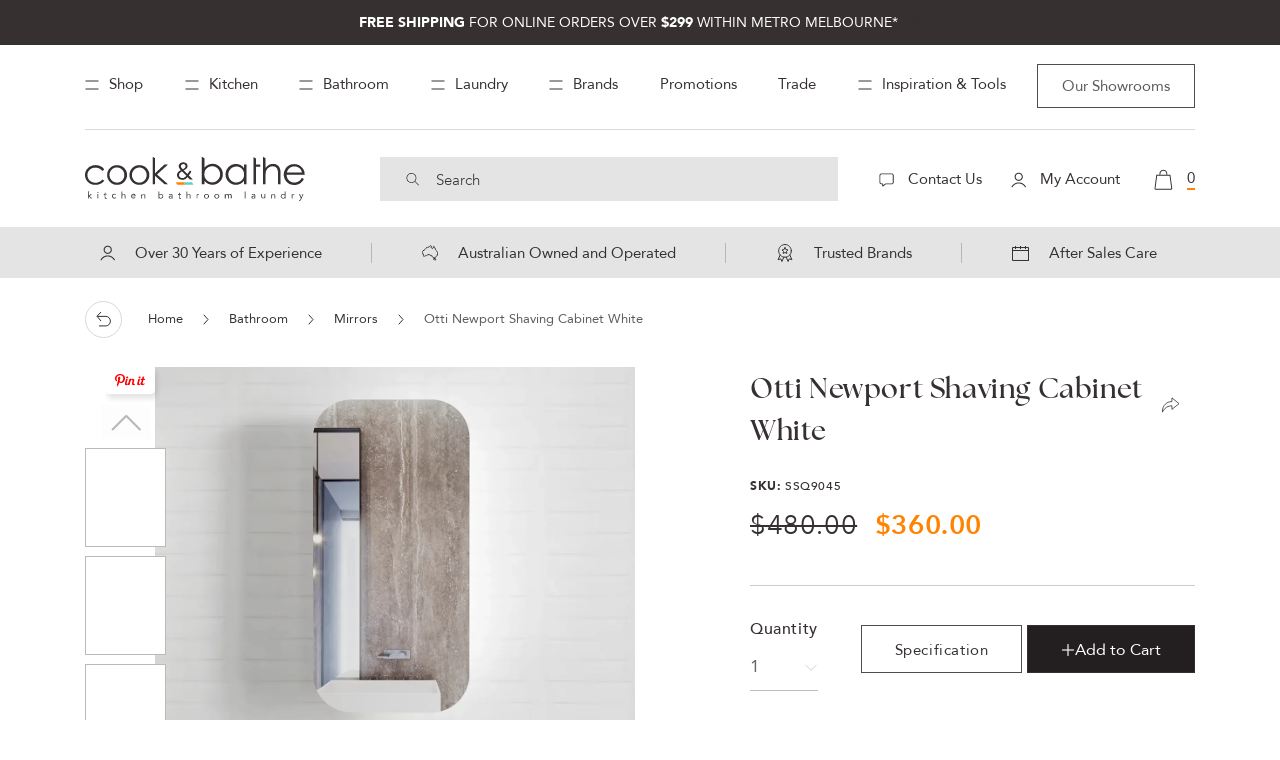

--- FILE ---
content_type: text/html; charset=utf-8
request_url: https://www.cookandbathe.com.au/products/otti-newport-shaving-cabinet-white
body_size: 73959
content:
<!doctype html>
<html class="no-js" lang="en">
  <head>
    <!-- Anti-flickering script -->
<script>
  var  timeout = 3000; // Timeout value to remove the flicker (in milliseconds)
  !function(h,i,d,e){var  t,n=h.createElement("style");n.id=e,n.innerHTML="body{opacity:0}",h.head.appendChild(n),t=d,i.rmfk=function(){var  t=h.getElementById(e);t&&t.parentNode.removeChild(t)},setTimeout(i.rmfk,t)}(document,window,timeout,"abhide");
</script>
<!-- Mida A/B Testing Script -->
<script type="text/javascript" async src="https://cdn.mida.so/js/optimize.js?key=7jz0EXMwd8Mr6Y9WxKQ2JO">  
</script>
    
    <meta charset="utf-8">
    <meta http-equiv="X-UA-Compatible" content="IE=edge">
    <meta name="viewport" content="width=device-width,initial-scale=1">
    <meta name="theme-color" content="">
       
    <link rel="preconnect" href="https://cdn.shopify.com" crossorigin><link rel="canonical" href="https://www.cookandbathe.com.au/products/otti-newport-shaving-cabinet-white">
  
<noscript>
    <img height="1" width="1" style="display:none" 
alt="Facebook Pixel 232773004476742" 
src="https://www.facebook.com/tr?id=232773004476742&ev=PageView&noscript=1"/>
    </noscript>
<!-- end Facebook Pixel Code --><link rel="icon" type="image/png" href="//www.cookandbathe.com.au/cdn/shop/files/favicon-128.png?crop=center&height=32&v=1677591747&width=32"><link rel="preconnect" href="https://fonts.shopifycdn.com" crossorigin><title>
      Otti Newport Shaving Cabinet White | Cook &amp; Bathe
</title>
      <meta name="description" content="Save big on Otti Newport Shaving Cabinet White at Cook &amp; Bathe. Shop online or visit one of our 3 stores in Melbourne">
    

    

<meta property="og:site_name" content="Cook &amp; Bathe">
<meta property="og:url" content="https://www.cookandbathe.com.au/products/otti-newport-shaving-cabinet-white">
<meta property="og:title" content="Otti Newport Shaving Cabinet White | Cook &amp; Bathe">
<meta property="og:type" content="product">
<meta property="og:description" content="Save big on Otti Newport Shaving Cabinet White at Cook &amp; Bathe. Shop online or visit one of our 3 stores in Melbourne"><meta property="og:image" content="http://www.cookandbathe.com.au/cdn/shop/files/SSQ9045_Web.jpg?v=1691974067">
  <meta property="og:image:secure_url" content="https://www.cookandbathe.com.au/cdn/shop/files/SSQ9045_Web.jpg?v=1691974067">
  <meta property="og:image:width" content="1100">
  <meta property="og:image:height" content="1100"><meta property="og:price:amount" content="360.00">
  <meta property="og:price:currency" content="AUD"><meta name="twitter:card" content="summary_large_image">
<meta name="twitter:title" content="Otti Newport Shaving Cabinet White | Cook &amp; Bathe">
<meta name="twitter:description" content="Save big on Otti Newport Shaving Cabinet White at Cook &amp; Bathe. Shop online or visit one of our 3 stores in Melbourne">


  <script type="application/ld+json">
  {
    "@context": "https://schema.org",
    "@type": "Product",
    "productID": 8566630547756,
    "offers": [{
          "@type": "Offer",
          "name": "Otti Newport Shaving Cabinet White",
          "availability":"https://schema.org/InStock",
          "price": 360.0,
          "priceCurrency": "AUD",
          "priceValidUntil": "2027-01-21","sku": "SSQ9045","gtin": "9358463015293","hasMerchantReturnPolicy": {
              "merchantReturnLink": "https:\/\/www.cookandbathe.com.au\/policies\/refund-policy"
            },"shippingDetails": {
              "shippingSettingsLink": "https:\/\/www.cookandbathe.com.au\/policies\/shipping-policy"
            },"url": "https://www.cookandbathe.com.au/products/otti-newport-shaving-cabinet-white?variant=46316061163820"
        }
],"brand": {
      "@type": "Brand",
      "name": "Otti"
    },
    "name": "Otti Newport Shaving Cabinet White",
    "description": "Key Features:\n\n\nDurable 2 pac polyurethane and plywood construction\n\n\nWall mounted or recessed installation for a versatile fit\n\n\nSoft closing door opens left or right for user convenience\n\n\nFingerpull handle for a minimalist design\n\n\n4mm copper-free exterior mirror for lasting clarity\n\n\nInternal magnified mirror for close-up grooming\n\n\nTwo internal shelves, including one adjustable shelf, for organised storage\n\n",
    "category": "",
    "url": "https://www.cookandbathe.com.au/products/otti-newport-shaving-cabinet-white",
    "sku": "SSQ9045","gtin": "9358463015293","weight": {
      "@type": "QuantitativeValue",
      "unitCode": "kg",
      "value": 15.2
      },"image": {
      "@type": "ImageObject",
      "url": "https://www.cookandbathe.com.au/cdn/shop/files/SSQ9045_Web.jpg?v=1691974067&width=1024",
      "image": "https://www.cookandbathe.com.au/cdn/shop/files/SSQ9045_Web.jpg?v=1691974067&width=1024",
      "name": "Otti Newport Shaving Cabinet White",
      "width": "1024",
      "height": "1024"
    }
  }
  </script>




  <script type="application/ld+json">
  {
    "@context": "https://schema.org",
    "@type": "BreadcrumbList",
  "itemListElement": [{
      "@type": "ListItem",
      "position": 1,
      "name": "Translation missing: en.general.home",
      "item": "https://www.cookandbathe.com.au"
    },{
          "@type": "ListItem",
          "position": 2,
          "name": "Otti Newport Shaving Cabinet White",
          "item": "https://www.cookandbathe.com.au/products/otti-newport-shaving-cabinet-white"
        }]
  }
  </script>


<script type="application/ld+json">
{
  "@context": "https://schema.org",
  "@type": "LocalBusiness",
  "name": "Cook &amp; Bathe",
  "address": [
    {
      "@type": "PostalAddress",
      "streetAddress": "31 Ascot Vale Rd",
      "addressLocality": "Flemington",
      "addressRegion": "Vic",
      "postalCode": "3031"
    },
    {
      "@type": "PostalAddress",
      "streetAddress": "42-46 Burwood Hwy",
      "addressLocality": "Burwood",
      "addressRegion": "Vic",
      "postalCode": "3125"
    },
    {
      "@type": "PostalAddress",
      "streetAddress": "1329 Sydney Rd",
      "addressLocality": "Fawkner",
      "addressRegion": "Vic",
      "postalCode": "3060"
    }
  ],
  "telephone": "0393762299",
  "openingHoursSpecification": [
    {
      "@type": "OpeningHoursSpecification",
      "dayOfWeek": [
        "Monday",
        "Tuesday",
        "Wednesday",
        "Thursday",
        "Friday"
      ],
      "opens": "09:00",
      "closes": "17:00"
    },
    {
      "@type": "OpeningHoursSpecification",
      "dayOfWeek": "Saturday",
      "opens": "10:00",
      "closes": "15:00"
    }
  ]
}
</script><script src="//www.cookandbathe.com.au/cdn/shop/t/40/assets/global.js?v=79238549580280273481734427973" defer="defer"></script>
    <script src="//www.cookandbathe.com.au/cdn/shop/t/40/assets/cb-all.min.js?v=125343353352259367891734427973" defer="defer"></script>
    <script src="//www.cookandbathe.com.au/cdn/shop/t/40/assets/cb-custom.js?v=58077410047423125531767678604" defer="defer"></script>
    
    



    
    












<script>window.performance && window.performance.mark && window.performance.mark('shopify.content_for_header.start');</script><meta name="facebook-domain-verification" content="f9yphuu1abjbimpxav8i2kirgnb2b4">
<meta id="shopify-digital-wallet" name="shopify-digital-wallet" content="/66705883436/digital_wallets/dialog">
<meta name="shopify-checkout-api-token" content="c7ba674f9d92525c7d8e39a777ab27ec">
<meta id="in-context-paypal-metadata" data-shop-id="66705883436" data-venmo-supported="false" data-environment="production" data-locale="en_US" data-paypal-v4="true" data-currency="AUD">
<link rel="alternate" type="application/json+oembed" href="https://www.cookandbathe.com.au/products/otti-newport-shaving-cabinet-white.oembed">
<script async="async"data-srcc="/checkouts/internal/preloads.js?locale=en-AU"></script>
<link rel="preconnect" href="https://shop.app" crossorigin="anonymous">
<script async="async"data-srcc="https://shop.app/checkouts/internal/preloads.js?locale=en-AU&shop_id=66705883436" crossorigin="anonymous"></script>
<script id="apple-pay-shop-capabilities" type="application/json">{"shopId":66705883436,"countryCode":"AU","currencyCode":"AUD","merchantCapabilities":["supports3DS"],"merchantId":"gid:\/\/shopify\/Shop\/66705883436","merchantName":"Cook \u0026 Bathe","requiredBillingContactFields":["postalAddress","email","phone"],"requiredShippingContactFields":["postalAddress","email","phone"],"shippingType":"shipping","supportedNetworks":["visa","masterCard","amex","jcb"],"total":{"type":"pending","label":"Cook \u0026 Bathe","amount":"1.00"},"shopifyPaymentsEnabled":true,"supportsSubscriptions":true}</script>
<script id="shopify-features" type="application/json">{"accessToken":"c7ba674f9d92525c7d8e39a777ab27ec","betas":["rich-media-storefront-analytics"],"domain":"www.cookandbathe.com.au","predictiveSearch":true,"shopId":66705883436,"locale":"en"}</script>
<script>var Shopify = Shopify || {};
Shopify.shop = "cookeandbathe.myshopify.com";
Shopify.locale = "en";
Shopify.currency = {"active":"AUD","rate":"1.0"};
Shopify.country = "AU";
Shopify.theme = {"name":"Speed update release","id":174145700140,"schema_name":"Dawn","schema_version":"7.0.1","theme_store_id":887,"role":"main"};
Shopify.theme.handle = "null";
Shopify.theme.style = {"id":null,"handle":null};
Shopify.cdnHost = "www.cookandbathe.com.au/cdn";
Shopify.routes = Shopify.routes || {};
Shopify.routes.root = "/";</script>
<script type="module">!function(o){(o.Shopify=o.Shopify||{}).modules=!0}(window);</script>
<script>!function(o){function n(){var o=[];function n(){o.push(Array.prototype.slice.apply(arguments))}return n.q=o,n}var t=o.Shopify=o.Shopify||{};t.loadFeatures=n(),t.autoloadFeatures=n()}(window);</script>
<script>
  window.ShopifyPay = window.ShopifyPay || {};
  window.ShopifyPay.apiHost = "shop.app\/pay";
  window.ShopifyPay.redirectState = null;
</script>
<script id="shop-js-analytics" type="application/json">{"pageType":"product"}</script>
<script defer="defer" async type="module"data-srcc="//www.cookandbathe.com.au/cdn/shopifycloud/shop-js/modules/v2/client.init-shop-cart-sync_BApSsMSl.en.esm.js"></script>
<script defer="defer" async type="module"data-srcc="//www.cookandbathe.com.au/cdn/shopifycloud/shop-js/modules/v2/chunk.common_CBoos6YZ.esm.js"></script>
<script type="module">
  await import("//www.cookandbathe.com.au/cdn/shopifycloud/shop-js/modules/v2/client.init-shop-cart-sync_BApSsMSl.en.esm.js");
await import("//www.cookandbathe.com.au/cdn/shopifycloud/shop-js/modules/v2/chunk.common_CBoos6YZ.esm.js");

  window.Shopify.SignInWithShop?.initShopCartSync?.({"fedCMEnabled":true,"windoidEnabled":true});

</script>
<script>
  window.Shopify = window.Shopify || {};
  if (!window.Shopify.featureAssets) window.Shopify.featureAssets = {};
  window.Shopify.featureAssets['shop-js'] = {"shop-cart-sync":["modules/v2/client.shop-cart-sync_DJczDl9f.en.esm.js","modules/v2/chunk.common_CBoos6YZ.esm.js"],"init-fed-cm":["modules/v2/client.init-fed-cm_BzwGC0Wi.en.esm.js","modules/v2/chunk.common_CBoos6YZ.esm.js"],"init-windoid":["modules/v2/client.init-windoid_BS26ThXS.en.esm.js","modules/v2/chunk.common_CBoos6YZ.esm.js"],"init-shop-email-lookup-coordinator":["modules/v2/client.init-shop-email-lookup-coordinator_DFwWcvrS.en.esm.js","modules/v2/chunk.common_CBoos6YZ.esm.js"],"shop-cash-offers":["modules/v2/client.shop-cash-offers_DthCPNIO.en.esm.js","modules/v2/chunk.common_CBoos6YZ.esm.js","modules/v2/chunk.modal_Bu1hFZFC.esm.js"],"shop-button":["modules/v2/client.shop-button_D_JX508o.en.esm.js","modules/v2/chunk.common_CBoos6YZ.esm.js"],"shop-toast-manager":["modules/v2/client.shop-toast-manager_tEhgP2F9.en.esm.js","modules/v2/chunk.common_CBoos6YZ.esm.js"],"avatar":["modules/v2/client.avatar_BTnouDA3.en.esm.js"],"pay-button":["modules/v2/client.pay-button_BuNmcIr_.en.esm.js","modules/v2/chunk.common_CBoos6YZ.esm.js"],"init-shop-cart-sync":["modules/v2/client.init-shop-cart-sync_BApSsMSl.en.esm.js","modules/v2/chunk.common_CBoos6YZ.esm.js"],"shop-login-button":["modules/v2/client.shop-login-button_DwLgFT0K.en.esm.js","modules/v2/chunk.common_CBoos6YZ.esm.js","modules/v2/chunk.modal_Bu1hFZFC.esm.js"],"init-customer-accounts-sign-up":["modules/v2/client.init-customer-accounts-sign-up_TlVCiykN.en.esm.js","modules/v2/client.shop-login-button_DwLgFT0K.en.esm.js","modules/v2/chunk.common_CBoos6YZ.esm.js","modules/v2/chunk.modal_Bu1hFZFC.esm.js"],"init-shop-for-new-customer-accounts":["modules/v2/client.init-shop-for-new-customer-accounts_DrjXSI53.en.esm.js","modules/v2/client.shop-login-button_DwLgFT0K.en.esm.js","modules/v2/chunk.common_CBoos6YZ.esm.js","modules/v2/chunk.modal_Bu1hFZFC.esm.js"],"init-customer-accounts":["modules/v2/client.init-customer-accounts_C0Oh2ljF.en.esm.js","modules/v2/client.shop-login-button_DwLgFT0K.en.esm.js","modules/v2/chunk.common_CBoos6YZ.esm.js","modules/v2/chunk.modal_Bu1hFZFC.esm.js"],"shop-follow-button":["modules/v2/client.shop-follow-button_C5D3XtBb.en.esm.js","modules/v2/chunk.common_CBoos6YZ.esm.js","modules/v2/chunk.modal_Bu1hFZFC.esm.js"],"checkout-modal":["modules/v2/client.checkout-modal_8TC_1FUY.en.esm.js","modules/v2/chunk.common_CBoos6YZ.esm.js","modules/v2/chunk.modal_Bu1hFZFC.esm.js"],"lead-capture":["modules/v2/client.lead-capture_D-pmUjp9.en.esm.js","modules/v2/chunk.common_CBoos6YZ.esm.js","modules/v2/chunk.modal_Bu1hFZFC.esm.js"],"shop-login":["modules/v2/client.shop-login_BmtnoEUo.en.esm.js","modules/v2/chunk.common_CBoos6YZ.esm.js","modules/v2/chunk.modal_Bu1hFZFC.esm.js"],"payment-terms":["modules/v2/client.payment-terms_BHOWV7U_.en.esm.js","modules/v2/chunk.common_CBoos6YZ.esm.js","modules/v2/chunk.modal_Bu1hFZFC.esm.js"]};
</script>
<script>(function() {
  var isLoaded = false;
  function asyncLoad() {
    if (isLoaded) return;
    isLoaded = true;
    var urls = ["https:\/\/cdn.shopify.com\/s\/files\/1\/0667\/0588\/3436\/t\/1\/assets\/globo.filter.init.js?shop=cookeandbathe.myshopify.com","https:\/\/wishlisthero-assets.revampco.com\/store-front\/bundle2.js?shop=cookeandbathe.myshopify.com","https:\/\/cdn.nfcube.com\/instafeed-d029834879287839befee177eea422ee.js?shop=cookeandbathe.myshopify.com","https:\/\/cis-shop.bigpost.com.au\/js\/shopify_widget.js?shop=cookeandbathe.myshopify.com","https:\/\/shopify-widget.route.com\/shopify.widget.js?shop=cookeandbathe.myshopify.com"];
    for (var i = 0; i < urls.length; i++) {
      var s = document.createElement('script');
      s.type = 'text/javascript';
      s.async = true;
      s.src = urls[i];
      var x = document.getElementsByTagName('script')[0];
      x.parentNode.insertBefore(s, x);
    }
  };
  document.addEventListener('StartAsyncLoading',function(event){asyncLoad();});if(window.attachEvent) {
    window.attachEvent('onload', function(){});
  } else {
    window.addEventListener('load', function(){}, false);
  }
})();</script>
<script id="__st">var __st={"a":66705883436,"offset":39600,"reqid":"6506ae2d-c0e3-4577-90ea-e75a557750ea-1768932943","pageurl":"www.cookandbathe.com.au\/products\/otti-newport-shaving-cabinet-white","u":"4bbad88d13e4","p":"product","rtyp":"product","rid":8566630547756};</script>
<script>window.ShopifyPaypalV4VisibilityTracking = true;</script>
<script id="captcha-bootstrap">!function(){'use strict';const t='contact',e='account',n='new_comment',o=[[t,t],['blogs',n],['comments',n],[t,'customer']],c=[[e,'customer_login'],[e,'guest_login'],[e,'recover_customer_password'],[e,'create_customer']],r=t=>t.map((([t,e])=>`form[action*='/${t}']:not([data-nocaptcha='true']) input[name='form_type'][value='${e}']`)).join(','),a=t=>()=>t?[...document.querySelectorAll(t)].map((t=>t.form)):[];function s(){const t=[...o],e=r(t);return a(e)}const i='password',u='form_key',d=['recaptcha-v3-token','g-recaptcha-response','h-captcha-response',i],f=()=>{try{return window.sessionStorage}catch{return}},m='__shopify_v',_=t=>t.elements[u];function p(t,e,n=!1){try{const o=window.sessionStorage,c=JSON.parse(o.getItem(e)),{data:r}=function(t){const{data:e,action:n}=t;return t[m]||n?{data:e,action:n}:{data:t,action:n}}(c);for(const[e,n]of Object.entries(r))t.elements[e]&&(t.elements[e].value=n);n&&o.removeItem(e)}catch(o){console.error('form repopulation failed',{error:o})}}const l='form_type',E='cptcha';function T(t){t.dataset[E]=!0}const w=window,h=w.document,L='Shopify',v='ce_forms',y='captcha';let A=!1;((t,e)=>{const n=(g='f06e6c50-85a8-45c8-87d0-21a2b65856fe',I='https://cdn.shopify.com/shopifycloud/storefront-forms-hcaptcha/ce_storefront_forms_captcha_hcaptcha.v1.5.2.iife.js',D={infoText:'Protected by hCaptcha',privacyText:'Privacy',termsText:'Terms'},(t,e,n)=>{const o=w[L][v],c=o.bindForm;if(c)return c(t,g,e,D).then(n);var r;o.q.push([[t,g,e,D],n]),r=I,A||(h.body.append(Object.assign(h.createElement('script'),{id:'captcha-provider',async:!0,src:r})),A=!0)});var g,I,D;w[L]=w[L]||{},w[L][v]=w[L][v]||{},w[L][v].q=[],w[L][y]=w[L][y]||{},w[L][y].protect=function(t,e){n(t,void 0,e),T(t)},Object.freeze(w[L][y]),function(t,e,n,w,h,L){const[v,y,A,g]=function(t,e,n){const i=e?o:[],u=t?c:[],d=[...i,...u],f=r(d),m=r(i),_=r(d.filter((([t,e])=>n.includes(e))));return[a(f),a(m),a(_),s()]}(w,h,L),I=t=>{const e=t.target;return e instanceof HTMLFormElement?e:e&&e.form},D=t=>v().includes(t);t.addEventListener('submit',(t=>{const e=I(t);if(!e)return;const n=D(e)&&!e.dataset.hcaptchaBound&&!e.dataset.recaptchaBound,o=_(e),c=g().includes(e)&&(!o||!o.value);(n||c)&&t.preventDefault(),c&&!n&&(function(t){try{if(!f())return;!function(t){const e=f();if(!e)return;const n=_(t);if(!n)return;const o=n.value;o&&e.removeItem(o)}(t);const e=Array.from(Array(32),(()=>Math.random().toString(36)[2])).join('');!function(t,e){_(t)||t.append(Object.assign(document.createElement('input'),{type:'hidden',name:u})),t.elements[u].value=e}(t,e),function(t,e){const n=f();if(!n)return;const o=[...t.querySelectorAll(`input[type='${i}']`)].map((({name:t})=>t)),c=[...d,...o],r={};for(const[a,s]of new FormData(t).entries())c.includes(a)||(r[a]=s);n.setItem(e,JSON.stringify({[m]:1,action:t.action,data:r}))}(t,e)}catch(e){console.error('failed to persist form',e)}}(e),e.submit())}));const S=(t,e)=>{t&&!t.dataset[E]&&(n(t,e.some((e=>e===t))),T(t))};for(const o of['focusin','change'])t.addEventListener(o,(t=>{const e=I(t);D(e)&&S(e,y())}));const B=e.get('form_key'),M=e.get(l),P=B&&M;t.addEventListener('DOMContentLoaded',(()=>{const t=y();if(P)for(const e of t)e.elements[l].value===M&&p(e,B);[...new Set([...A(),...v().filter((t=>'true'===t.dataset.shopifyCaptcha))])].forEach((e=>S(e,t)))}))}(h,new URLSearchParams(w.location.search),n,t,e,['guest_login'])})(!0,!0)}();</script>
<script integrity="sha256-4kQ18oKyAcykRKYeNunJcIwy7WH5gtpwJnB7kiuLZ1E=" data-source-attribution="shopify.loadfeatures" defer="defer"data-srcc="//www.cookandbathe.com.au/cdn/shopifycloud/storefront/assets/storefront/load_feature-a0a9edcb.js" crossorigin="anonymous"></script>
<script crossorigin="anonymous" defer="defer"data-srcc="//www.cookandbathe.com.au/cdn/shopifycloud/storefront/assets/shopify_pay/storefront-65b4c6d7.js?v=20250812"></script>
<script data-source-attribution="shopify.dynamic_checkout.dynamic.init">var Shopify=Shopify||{};Shopify.PaymentButton=Shopify.PaymentButton||{isStorefrontPortableWallets:!0,init:function(){window.Shopify.PaymentButton.init=function(){};var t=document.createElement("script");t.src="https://www.cookandbathe.com.au/cdn/shopifycloud/portable-wallets/latest/portable-wallets.en.js",t.type="module",document.head.appendChild(t)}};
</script>
<script data-source-attribution="shopify.dynamic_checkout.buyer_consent">
  function portableWalletsHideBuyerConsent(e){var t=document.getElementById("shopify-buyer-consent"),n=document.getElementById("shopify-subscription-policy-button");t&&n&&(t.classList.add("hidden"),t.setAttribute("aria-hidden","true"),n.removeEventListener("click",e))}function portableWalletsShowBuyerConsent(e){var t=document.getElementById("shopify-buyer-consent"),n=document.getElementById("shopify-subscription-policy-button");t&&n&&(t.classList.remove("hidden"),t.removeAttribute("aria-hidden"),n.addEventListener("click",e))}window.Shopify?.PaymentButton&&(window.Shopify.PaymentButton.hideBuyerConsent=portableWalletsHideBuyerConsent,window.Shopify.PaymentButton.showBuyerConsent=portableWalletsShowBuyerConsent);
</script>
<script data-source-attribution="shopify.dynamic_checkout.cart.bootstrap">document.addEventListener("DOMContentLoaded",(function(){function t(){return document.querySelector("shopify-accelerated-checkout-cart, shopify-accelerated-checkout")}if(t())Shopify.PaymentButton.init();else{new MutationObserver((function(e,n){t()&&(Shopify.PaymentButton.init(),n.disconnect())})).observe(document.body,{childList:!0,subtree:!0})}}));
</script>
<link id="shopify-accelerated-checkout-styles" rel="stylesheet" media="screen" href="https://www.cookandbathe.com.au/cdn/shopifycloud/portable-wallets/latest/accelerated-checkout-backwards-compat.css" crossorigin="anonymous">
<style id="shopify-accelerated-checkout-cart">
        #shopify-buyer-consent {
  margin-top: 1em;
  display: inline-block;
  width: 100%;
}

#shopify-buyer-consent.hidden {
  display: none;
}

#shopify-subscription-policy-button {
  background: none;
  border: none;
  padding: 0;
  text-decoration: underline;
  font-size: inherit;
  cursor: pointer;
}

#shopify-subscription-policy-button::before {
  box-shadow: none;
}

      </style>
<link rel="stylesheet" media="screen" href="//www.cookandbathe.com.au/cdn/shop/t/40/compiled_assets/styles.css?v=21337">
<script id="sections-script" data-sections="cb-main-product" defer="defer" src="//www.cookandbathe.com.au/cdn/shop/t/40/compiled_assets/scripts.js?v=21337"></script>
<script>window.performance && window.performance.mark && window.performance.mark('shopify.content_for_header.end');</script>

    <script>
var script_loaded=!1;function loadJSscripts(){setTimeout(function(){if(!script_loaded){script_loaded=!0;var t=document.getElementsByTagName("script");for(i=0;i<t.length;i++)null!==t[i].getAttribute("data-srcc")&&(t[i].setAttribute("src",t[i].getAttribute("data-srcc")),delete t[i].dataset.src);var e=document.getElementsByTagName("link");for(i=0;i<e.length;i++)null!==e[i].getAttribute("data-href")&&(e[i].setAttribute("href",e[i].getAttribute("data-href")),delete e[i].dataset.href);setTimeout(function(){document.dispatchEvent(new CustomEvent("StartAsyncLoading")),document.dispatchEvent(new CustomEvent("StartKernelLoading"))},400)}console.log("Shopioso 12s wait")},12e3)}function loadJSscriptsNow(){if(!script_loaded){console.log("Shopioso scripts have loaded."),script_loaded=!0;var t=document.getElementsByTagName("script");for(i=0;i<t.length;i++)null!==t[i].getAttribute("data-srcc")&&(t[i].setAttribute("src",t[i].getAttribute("data-srcc")),delete t[i].dataset.src);var e=document.getElementsByTagName("link");for(i=0;i<e.length;i++)null!==e[i].getAttribute("data-href")&&(e[i].setAttribute("href",e[i].getAttribute("data-href")),delete e[i].dataset.href);setTimeout(function(){document.dispatchEvent(new CustomEvent("StartAsyncLoading")),document.dispatchEvent(new CustomEvent("StartKernelLoading"))},400)}}var activityEvents=["mousedown","mousemove","keydown","scroll","touchstart","click","keypress","touchmove"];activityEvents.forEach(function(t){window.addEventListener(t,loadJSscriptsNow,!1)}),document.addEventListener("DOMContentLoaded",loadJSscripts),window.addEventListener?window.addEventListener("load",loadJSscripts):window.attachEvent?window.attachEvent("onload",loadJSscripts):window.onload=loadJSscripts;
</script>


    <!-- Preload the image as high priority -->
    <link href="//www.cookandbathe.com.au/cdn/shop/files/HPmobile_Wk46_SpringSale_Kitchen.webp?v=9696367629254964678" rel="preload" as="image">

    <style data-shopify>

      




.no-js .product_detail_page .featured_products_swiper .swiper-slide {
    height: auto;
    width: 307px;
    margin-right: 32px;
}

  .no-js .product_detail_page .cb-range-category .category_slider_wrapper .swiper-slide, .no-js .product_detail_page .cb-product-related-category .category_slider_wrapper .swiper-slide {
    height: auto;
    width: 194px;
    margin-right: 32px;
}
      
   
      
      @font-face {
  font-family: Assistant;
  font-weight: 400;
  font-style: normal;
  font-display: swap;
  src: url("//www.cookandbathe.com.au/cdn/fonts/assistant/assistant_n4.9120912a469cad1cc292572851508ca49d12e768.woff2") format("woff2"),
       url("//www.cookandbathe.com.au/cdn/fonts/assistant/assistant_n4.6e9875ce64e0fefcd3f4446b7ec9036b3ddd2985.woff") format("woff");
}

      @font-face {
  font-family: Assistant;
  font-weight: 700;
  font-style: normal;
  font-display: swap;
  src: url("//www.cookandbathe.com.au/cdn/fonts/assistant/assistant_n7.bf44452348ec8b8efa3aa3068825305886b1c83c.woff2") format("woff2"),
       url("//www.cookandbathe.com.au/cdn/fonts/assistant/assistant_n7.0c887fee83f6b3bda822f1150b912c72da0f7b64.woff") format("woff");
}

      
      
      @font-face {
  font-family: Assistant;
  font-weight: 400;
  font-style: normal;
  font-display: swap;
  src: url("//www.cookandbathe.com.au/cdn/fonts/assistant/assistant_n4.9120912a469cad1cc292572851508ca49d12e768.woff2") format("woff2"),
       url("//www.cookandbathe.com.au/cdn/fonts/assistant/assistant_n4.6e9875ce64e0fefcd3f4446b7ec9036b3ddd2985.woff") format("woff");
}


      :root {
        --font-body-family: Assistant, sans-serif;
        --font-body-style: normal;
        --font-body-weight: 400;
        --font-body-weight-bold: 700;

        --font-heading-family: Assistant, sans-serif;
        --font-heading-style: normal;
        --font-heading-weight: 400;

        --font-body-scale: 1.0;
        --font-heading-scale: 1.0;

        --color-base-text: 18, 18, 18;
        --color-shadow: 18, 18, 18;
        --color-base-background-1: 255, 255, 255;
        --color-base-background-2: 243, 243, 243;
        --color-base-solid-button-labels: 255, 255, 255;
        --color-base-outline-button-labels: 18, 18, 18;
        --color-base-accent-1: 18, 18, 18;
        --color-base-accent-2: 51, 79, 180;
        --payment-terms-background-color: #ffffff;

        --gradient-base-background-1: #ffffff;
        --gradient-base-background-2: #f3f3f3;
        --gradient-base-accent-1: #121212;
        --gradient-base-accent-2: #334fb4;

        --media-padding: px;
        --media-border-opacity: 0.05;
        --media-border-width: 1px;
        --media-radius: 0px;
        --media-shadow-opacity: 0.0;
        --media-shadow-horizontal-offset: 0px;
        --media-shadow-vertical-offset: 4px;
        --media-shadow-blur-radius: 5px;
        --media-shadow-visible: 0;

        --page-width: 120rem;
        --page-width-margin: 0rem;

        --product-card-image-padding: 0.0rem;
        --product-card-corner-radius: 0.0rem;
        --product-card-text-alignment: left;
        --product-card-border-width: 0.0rem;
        --product-card-border-opacity: 0.1;
        --product-card-shadow-opacity: 0.0;
        --product-card-shadow-visible: 0;
        --product-card-shadow-horizontal-offset: 0.0rem;
        --product-card-shadow-vertical-offset: 0.4rem;
        --product-card-shadow-blur-radius: 0.5rem;

        --collection-card-image-padding: 0.0rem;
        --collection-card-corner-radius: 0.0rem;
        --collection-card-text-alignment: left;
        --collection-card-border-width: 0.0rem;
        --collection-card-border-opacity: 0.1;
        --collection-card-shadow-opacity: 0.0;
        --collection-card-shadow-visible: 0;
        --collection-card-shadow-horizontal-offset: 0.0rem;
        --collection-card-shadow-vertical-offset: 0.4rem;
        --collection-card-shadow-blur-radius: 0.5rem;

        --blog-card-image-padding: 0.0rem;
        --blog-card-corner-radius: 0.0rem;
        --blog-card-text-alignment: left;
        --blog-card-border-width: 0.0rem;
        --blog-card-border-opacity: 0.1;
        --blog-card-shadow-opacity: 0.0;
        --blog-card-shadow-visible: 0;
        --blog-card-shadow-horizontal-offset: 0.0rem;
        --blog-card-shadow-vertical-offset: 0.4rem;
        --blog-card-shadow-blur-radius: 0.5rem;

        --badge-corner-radius: 4.0rem;

        --popup-border-width: 1px;
        --popup-border-opacity: 0.1;
        --popup-corner-radius: 0px;
        --popup-shadow-opacity: 0.0;
        --popup-shadow-horizontal-offset: 0px;
        --popup-shadow-vertical-offset: 4px;
        --popup-shadow-blur-radius: 5px;

        --drawer-border-width: 1px;
        --drawer-border-opacity: 0.1;
        --drawer-shadow-opacity: 0.0;
        --drawer-shadow-horizontal-offset: 0px;
        --drawer-shadow-vertical-offset: 4px;
        --drawer-shadow-blur-radius: 5px;

        --spacing-sections-desktop: 0px;
        --spacing-sections-mobile: 0px;

        --grid-desktop-vertical-spacing: 8px;
        --grid-desktop-horizontal-spacing: 8px;
        --grid-mobile-vertical-spacing: 4px;
        --grid-mobile-horizontal-spacing: 4px;

        --text-boxes-border-opacity: 0.1;
        --text-boxes-border-width: 0px;
        --text-boxes-radius: 0px;
        --text-boxes-shadow-opacity: 0.0;
        --text-boxes-shadow-visible: 0;
        --text-boxes-shadow-horizontal-offset: 0px;
        --text-boxes-shadow-vertical-offset: 4px;
        --text-boxes-shadow-blur-radius: 5px;

        --buttons-radius: 0px;
        --buttons-radius-outset: 0px;
        --buttons-border-width: 1px;
        --buttons-border-opacity: 1.0;
        --buttons-shadow-opacity: 0.0;
        --buttons-shadow-visible: 0;
        --buttons-shadow-horizontal-offset: 0px;
        --buttons-shadow-vertical-offset: 4px;
        --buttons-shadow-blur-radius: 5px;
        --buttons-border-offset: 0px;

        --inputs-radius: 0px;
        --inputs-border-width: 1px;
        --inputs-border-opacity: 0.55;
        --inputs-shadow-opacity: 0.0;
        --inputs-shadow-horizontal-offset: 0px;
        --inputs-margin-offset: 0px;
        --inputs-shadow-vertical-offset: 4px;
        --inputs-shadow-blur-radius: 5px;
        --inputs-radius-outset: 0px;

        --variant-pills-radius: 40px;
        --variant-pills-border-width: 1px;
        --variant-pills-border-opacity: 0.55;
        --variant-pills-shadow-opacity: 0.0;
        --variant-pills-shadow-horizontal-offset: 0px;
        --variant-pills-shadow-vertical-offset: 4px;
        --variant-pills-shadow-blur-radius: 5px;
      }

      *,
      *::before,
      *::after {
        box-sizing: inherit;
      }

      html {
        box-sizing: border-box;
        font-size: calc(var(--font-body-scale) * 62.5%);
        height: 100%;
      }

      body {
        display: grid;
        grid-template-rows: auto auto 1fr auto;
        grid-template-columns: 100%;
        min-height: 100%;
        margin: 0;
        font-size: 1.5rem;
        letter-spacing: 0.06rem;
        line-height: calc(1 + 0.8 / var(--font-body-scale));
        font-family: var(--font-body-family);
        font-style: var(--font-body-style);
        font-weight: var(--font-body-weight);
      }

        .bottom_collection_text ,  .collection_first_description {
      	padding: 20px 20px 50px 20px;
           /*text-align:center;*/
          max-width: 1300px;
        margin: 0 auto;
      }

      .bottom_collection_text{
        text-align:center;
      }

      @media screen and (min-width: 750px) {
        body {
          font-size: 1.6rem;
        }
      }
    </style>

    <link href="//www.cookandbathe.com.au/cdn/shop/t/40/assets/base.css?v=47105140479055816551759187582" rel="stylesheet" type="text/css" media="all" />
    <link href="//www.cookandbathe.com.au/cdn/shop/t/40/assets/cb-all.min.css?v=130665768515488549651734427973" rel="stylesheet" type="text/css" media="all" />
    <link href="//www.cookandbathe.com.au/cdn/shop/t/40/assets/cb-base-style.css?v=143459596389094502411754372814" rel="stylesheet" type="text/css" media="all" />
    <link href="//www.cookandbathe.com.au/cdn/shop/t/40/assets/section-category-slider-overrides.css?v=21337" rel="stylesheet" type="text/css" media="all" />
<link rel="preload" as="font" href="//www.cookandbathe.com.au/cdn/fonts/assistant/assistant_n4.9120912a469cad1cc292572851508ca49d12e768.woff2" type="font/woff2" crossorigin><link rel="preload" as="font" href="//www.cookandbathe.com.au/cdn/fonts/assistant/assistant_n4.9120912a469cad1cc292572851508ca49d12e768.woff2" type="font/woff2" crossorigin><script>
      document.documentElement.className = document.documentElement.className.replace('no-js', 'js');
      if (Shopify.designMode) {
        document.documentElement.classList.add('shopify-design-mode');
      }
    </script>
    
    
<!-- Font icon for header icons -->

<!-- Style for floating buttons and others -->
<style type="text/css">
 #shopify-block-286197278318599166.shopify-app-block {
  display: none;
}
 #wishlist-hero-shared-list-view .MuiCardHeader-root{
    background-color: #fff!important;
  }

  .MuiPaper-elevation1{
    border: 1px solid #D8D8D8!important;
    border-radius: 0!important;
    box-shadow:none!important;
  }
  .MuiButton-contained {
    box-shadow: none!important;
    border-radius: 0!important;
    background-color: #000!important;
}
    .wishlisthero-floating {
        position: absolute;
          left: auto;
        right: 10px !important; 
        top: 5px;
        z-index: 2;
        border-radius: 100%;
    }
.MuiLink-underlineHover .MuiCardMedia-root{
display:block;

}
#wishlist-hero-add-notification .MuiCardContent-root div{
display:block;
}

 @media(min-width:1300px){
   .product-item__link.product-item__image--margins .wishlisthero-floating{
         left: 50% !important; margin-left: -295px;  
 }
}
    .wishlisthero-floating:hover {
        background-color: rgba(0, 0, 0, 0.05);
    }

    .wishlisthero-floating button {
        font-size: 20px !important;
        width: 40px !important;
        padding: 0.125em 0 0 !important;
    }
.MuiTypography-body2 ,.MuiTypography-body1 ,.MuiTypography-caption ,.MuiTypography-button ,.MuiTypography-h1 ,.MuiTypography-h2 ,.MuiTypography-h3 ,.MuiTypography-h4 ,.MuiTypography-h5 ,.MuiTypography-h6 ,.MuiTypography-subtitle1 ,.MuiTypography-subtitle2 ,.MuiTypography-overline , MuiButton-root{
     font-family: inherit !important; /*Roboto, Helvetica, Arial, sans-serif;*/
}
.MuiTypography-h1 , .MuiTypography-h2 , .MuiTypography-h3 , .MuiTypography-h4 , .MuiTypography-h5 , .MuiTypography-h6 , .MuiButton-root, .MuiCardHeader-title a{
     font-family: ,  !important;
}

    /****************************************************************************************/
    /* For some theme shared view need some spacing */
    /*
    #wishlist-hero-shared-list-view {
  margin-top: 15px;
  margin-bottom: 15px;
}
#wishlist-hero-shared-list-view h1 {
  padding-left: 5px;
}
*/

#wishlisthero-product-page-button-container {
  padding-top: 10px;
}
    /****************************************************************************************/
    /* #wishlisthero-product-page-button-container button {
  padding-left: 1px !important;
} */
    /****************************************************************************************/
    /* Customize the indicator when wishlist has items AND the normal indicator not working */
    .site-header__icon span.wishlist-hero-items-count {
  position: absolute;


  width: 1.7rem;
  height: 1.7rem;
}
    .site-header__icon span.wishlist-hero-items-count.wishlist-hero-items-count-exists {
  display: flex !important;
}
.wishlist-hero-header-icon i.wlh-Icon{
   padding-bottom:inherit !important; 
}/*@media screen and (max-width: 749px) {
.site-header__icon span.wishlist-hero-items-count {

right: -2px;
top: -4.5px;
}
}*/
</style>
<script>window.wishlisthero_cartDotClasses=['wishlist-hero-items-count-text-plain','cart-count-bubble'];</script>
<script>window.wishlisthero_buttonProdPageClasses=['btn product__form--add-to-cart', 'btn','btn--secondary-accent', 'button button--full-width product-form__buttons'];</script>
<script>window.wishlisthero_buttonProdPageFontSize='auto';</script> <script type='text/javascript'>try{
   window.WishListHero_setting = {"ButtonColor":"#363031","IconColor":"rgba(255, 255, 255, 1)","IconType":"Heart","ButtonTextBeforeAdding":"ADD TO WISHLIST","ButtonTextAfterAdding":"ADDED TO WISHLIST","AnimationAfterAddition":"None","ButtonTextAddToCart":"ADD TO CART","ButtonTextOutOfStock":"Out Of Stock","ButtonTextAddAllToCart":"ADD ALL TO CART","ButtonTextRemoveAllToCart":"Remove All From Wishlist","AddedProductNotificationText":"Product has been added to wishlist successfully.","AddedProductToCartNotificationText":"Product added to cart successfully.","ViewCartLinkText":"View Cart","SharePopup_TitleText":"Share My Wishlist","SharePopup_shareBtnText":"Share","SharePopup_shareHederText":"Share on Social Networks","SharePopup_shareCopyText":"Or Copy Wishlist link to share","SharePopup_shareCancelBtnText":"Cancel","SharePopup_shareCopyBtnText":"Copy","SendEMailPopup_BtnText":"Send Email","SendEMailPopup_FromText":"From Name","SendEMailPopup_ToText":"To Email","SendEMailPopup_BodyText":"Body","SendEMailPopup_SendBtnText":"Send","SendEMailPopup_TitleText":"Send My Wislist via Email","AddProductMessageText":"Are you sure you want to add all items to cart ?","RemoveProductMessageText":"Are you sure you want to remove this item from your wishlist ?","RemoveAllProductMessageText":"Are you sure you want to remove all items from your wishlist ?","RemovedProductNotificationText":"Product has been removed from wishlist successfully.","AddAllOutOfStockProductNotificationText":"There seems to have been an issue adding items to cart, please try again later","RemovePopupOkText":"Ok","RemovePopup_HeaderText":"Are You Sure?","ViewWishlistText":"View Wishlist","EmptyWishlistText":"There are no items in this wishlist.","BuyNowButtonText":"Buy Now","BuyNowButtonColor":"rgb(144, 86, 162)","BuyNowTextButtonColor":"rgb(255, 255, 255)","Wishlist_Title":"My Wishlist","WishlistHeaderTitleAlignment":"Left","WishlistProductImageSize":"Normal","PriceColor":"#ff8300","HeaderFontSize":"30","PriceFontSize":"18","ProductNameFontSize":"16","LaunchPointType":"floating_point","DisplayWishlistAs":"seprate_page","DisplayButtonAs":"button_with_icon","PopupSize":"md","HideAddToCartButton":false,"NoRedirectAfterAddToCart":false,"DisableGuestCustomer":false,"LoginPopupContent":"Please login to save your wishlist across devices.","LoginPopupLoginBtnText":"Login","LoginPopupContentFontSize":"20","NotificationPopupPosition":"right","WishlistButtonTextColor":"rgba(255, 255, 255, 1)","EnableRemoveFromWishlistAfterAddButtonText":"REMOVE FROM WISHLIST","_id":"63e0eda176702e63c920c941","EnableCollection":false,"EnableShare":true,"RemovePowerBy":false,"EnableFBPixel":false,"DisapleApp":true,"FloatPointPossition":"bottom_right","HeartStateToggle":true,"HeaderMenuItemsIndicator":true,"EnableRemoveFromWishlistAfterAdd":true,"CollectionViewAddedToWishlistIconBackgroundColor":"","CollectionViewAddedToWishlistIconColor":"","CollectionViewIconBackgroundColor":"","CollectionViewIconColor":"","DisablePopupNotification":true,"SendEMailPopup_SendNotificationText":"Email Sent Successfully","SharePopup_shareCopiedText":"Copied","Shop":"cookeandbathe.myshopify.com","shop":"cookeandbathe.myshopify.com","Status":"Active","Plan":"FREE"};  
  }catch(e){ console.error('Error loading config',e); } </script>
  <script>
    window.NibbleShopify = {
      getSelectedProductVariantId: function() {
        const button = document.querySelector('div.main_product_information_wrapper button#add-to-cart')
        return button ? button.getAttribute('data-id') : null
      }
    };
  </script>
<script>
    
    
    
    
    var gsf_conversion_data = {page_type : 'product', event : 'view_item', data : {product_data : [{variant_id : 46316061163820, product_id : 8566630547756, name : "Otti Newport Shaving Cabinet White", price : "360.00", currency : "AUD", sku : "SSQ9045", brand : "Otti", variant : "Default Title", category : "", quantity : "98" }], total_price : "360.00", shop_currency : "AUD"}};
    
</script>  
    
<noscript> 
<img height="1" width="1" style="display:none;" alt=""
src="https://ct.pinterest.com/v3/?tid=034445c9580cc2f3812324cabd9dbc94&noscript=1" /> 
</noscript>
      <style>
@media only screen and (max-width: 768px) {
  .section_head_holder {
    flex-direction: column;
    align-items: center;
    text-align: center; 
  }
  .section_head_holder h1 {
    font-size: 2vw; /* Responsive font size */
    margin-bottom: 40px; /* Adjust as needed for spacing */
  }
}
</style>
<link rel="stylesheet" href="https://use.typekit.net/pvy2tci.css">

<script type="text/javascript">
    (function(c,l,a,r,i,t,y){
        c[a]=c[a]||function(){(c[a].q=c[a].q||[]).push(arguments)};
        t=l.createElement(r);t.async=1;t.src="https://www.clarity.ms/tag/"+i;
        y=l.getElementsByTagName(r)[0];y.parentNode.insertBefore(t,y);
    })(window, document, "clarity", "script", "sfkt5tx0zv");
</script>    
    
<!-- BEGIN app block: shopify://apps/klaviyo-email-marketing-sms/blocks/klaviyo-onsite-embed/2632fe16-c075-4321-a88b-50b567f42507 -->












  <script async src="https://static.klaviyo.com/onsite/js/QPUHkE/klaviyo.js?company_id=QPUHkE"></script>
  <script>!function(){if(!window.klaviyo){window._klOnsite=window._klOnsite||[];try{window.klaviyo=new Proxy({},{get:function(n,i){return"push"===i?function(){var n;(n=window._klOnsite).push.apply(n,arguments)}:function(){for(var n=arguments.length,o=new Array(n),w=0;w<n;w++)o[w]=arguments[w];var t="function"==typeof o[o.length-1]?o.pop():void 0,e=new Promise((function(n){window._klOnsite.push([i].concat(o,[function(i){t&&t(i),n(i)}]))}));return e}}})}catch(n){window.klaviyo=window.klaviyo||[],window.klaviyo.push=function(){var n;(n=window._klOnsite).push.apply(n,arguments)}}}}();</script>

  
    <script id="viewed_product">
      if (item == null) {
        var _learnq = _learnq || [];

        var MetafieldReviews = null
        var MetafieldYotpoRating = null
        var MetafieldYotpoCount = null
        var MetafieldLooxRating = null
        var MetafieldLooxCount = null
        var okendoProduct = null
        var okendoProductReviewCount = null
        var okendoProductReviewAverageValue = null
        try {
          // The following fields are used for Customer Hub recently viewed in order to add reviews.
          // This information is not part of __kla_viewed. Instead, it is part of __kla_viewed_reviewed_items
          MetafieldReviews = {};
          MetafieldYotpoRating = null
          MetafieldYotpoCount = null
          MetafieldLooxRating = null
          MetafieldLooxCount = null

          okendoProduct = null
          // If the okendo metafield is not legacy, it will error, which then requires the new json formatted data
          if (okendoProduct && 'error' in okendoProduct) {
            okendoProduct = null
          }
          okendoProductReviewCount = okendoProduct ? okendoProduct.reviewCount : null
          okendoProductReviewAverageValue = okendoProduct ? okendoProduct.reviewAverageValue : null
        } catch (error) {
          console.error('Error in Klaviyo onsite reviews tracking:', error);
        }

        var item = {
          Name: "Otti Newport Shaving Cabinet White",
          ProductID: 8566630547756,
          Categories: ["Bathroom Christmas Clearance","Bathroom Renovation","Bathroom Renovation Sale 2025","Bathroom Trends 2025","Boxing Day Sale","Boxing Day Sale Bathroom","catch-all","Cyber Week Bathroom Sale","Free Shipping","Mirror Cabinets","Mirrors","Mirrors \u0026 Vanities Renovation Sale 2025","Modern Minimalism","Otti","Otti Mirrors","Otti Shaving Cabinets","Storage Solutions","Ultimate Easy Home Upgrades"],
          ImageURL: "https://www.cookandbathe.com.au/cdn/shop/files/SSQ9045_Web_grande.jpg?v=1691974067",
          URL: "https://www.cookandbathe.com.au/products/otti-newport-shaving-cabinet-white",
          Brand: "Otti",
          Price: "$360.00",
          Value: "360.00",
          CompareAtPrice: "$480.00"
        };
        _learnq.push(['track', 'Viewed Product', item]);
        _learnq.push(['trackViewedItem', {
          Title: item.Name,
          ItemId: item.ProductID,
          Categories: item.Categories,
          ImageUrl: item.ImageURL,
          Url: item.URL,
          Metadata: {
            Brand: item.Brand,
            Price: item.Price,
            Value: item.Value,
            CompareAtPrice: item.CompareAtPrice
          },
          metafields:{
            reviews: MetafieldReviews,
            yotpo:{
              rating: MetafieldYotpoRating,
              count: MetafieldYotpoCount,
            },
            loox:{
              rating: MetafieldLooxRating,
              count: MetafieldLooxCount,
            },
            okendo: {
              rating: okendoProductReviewAverageValue,
              count: okendoProductReviewCount,
            }
          }
        }]);
      }
    </script>
  




  <script>
    window.klaviyoReviewsProductDesignMode = false
  </script>







<!-- END app block --><!-- BEGIN app block: shopify://apps/wishlist-hero/blocks/app-embed/a9a5079b-59e8-47cb-b659-ecf1c60b9b72 -->


  <script type="application/json" id="WH-ProductJson-product-template">
    {"id":8566630547756,"title":"Otti Newport Shaving Cabinet White","handle":"otti-newport-shaving-cabinet-white","description":"\u003cp class=\"p1\"\u003e\u003cb\u003eKey Features:\u003c\/b\u003e\u003c\/p\u003e\n\u003cul\u003e\n\u003cli\u003e\n\u003cp class=\"p1\"\u003e\u003cspan class=\"s1\"\u003eDurable \u003c\/span\u003e\u003cb\u003e2 pac polyurethane and plywood construction\u003c\/b\u003e\u003c\/p\u003e\n\u003c\/li\u003e\n\u003cli\u003e\n\u003cp class=\"p1\"\u003e\u003cb\u003eWall mounted\u003c\/b\u003e\u003cspan class=\"s1\"\u003e or \u003c\/span\u003e\u003cb\u003erecessed installation\u003c\/b\u003e\u003cspan class=\"s1\"\u003e for a versatile fit\u003c\/span\u003e\u003c\/p\u003e\n\u003c\/li\u003e\n\u003cli\u003e\n\u003cp class=\"p1\"\u003e\u003cspan class=\"s1\"\u003e\u003cb\u003eSoft closing door\u003c\/b\u003e\u003c\/span\u003e opens left or right for user convenience\u003c\/p\u003e\n\u003c\/li\u003e\n\u003cli\u003e\n\u003cp class=\"p1\"\u003e\u003cspan class=\"s1\"\u003e\u003cb\u003eFingerpull handle\u003c\/b\u003e\u003c\/span\u003e for a minimalist design\u003c\/p\u003e\n\u003c\/li\u003e\n\u003cli\u003e\n\u003cp class=\"p1\"\u003e\u003cb\u003e4mm copper-free exterior mirror\u003c\/b\u003e\u003cspan class=\"s1\"\u003e for lasting clarity\u003c\/span\u003e\u003c\/p\u003e\n\u003c\/li\u003e\n\u003cli\u003e\n\u003cp class=\"p1\"\u003e\u003cb\u003eInternal magnified mirror\u003c\/b\u003e\u003cspan class=\"s1\"\u003e for close-up grooming\u003c\/span\u003e\u003c\/p\u003e\n\u003c\/li\u003e\n\u003cli\u003e\n\u003cp class=\"p1\"\u003e\u003cb\u003eTwo internal shelves\u003c\/b\u003e\u003cspan class=\"s1\"\u003e, including \u003c\/span\u003e\u003cb\u003eone adjustable shelf\u003c\/b\u003e\u003cspan class=\"s1\"\u003e, for organised storage\u003c\/span\u003e\u003c\/p\u003e\n\u003c\/li\u003e\n\u003c\/ul\u003e","published_at":"2023-08-14T10:47:45+10:00","created_at":"2023-08-14T10:47:45+10:00","vendor":"Otti","type":"","tags":["5-10-days","Bathroom","Designer","eos-sale","matte white","Mirror Cabinets","mirrors","modern minimalism","Otti","shippingLabel","white"],"price":36000,"price_min":36000,"price_max":36000,"available":true,"price_varies":false,"compare_at_price":48000,"compare_at_price_min":48000,"compare_at_price_max":48000,"compare_at_price_varies":false,"variants":[{"id":46316061163820,"title":"Default Title","option1":"Default Title","option2":null,"option3":null,"sku":"SSQ9045","requires_shipping":true,"taxable":true,"featured_image":null,"available":true,"name":"Otti Newport Shaving Cabinet White","public_title":null,"options":["Default Title"],"price":36000,"weight":15200,"compare_at_price":48000,"inventory_management":"shopify","barcode":"9358463015293","requires_selling_plan":false,"selling_plan_allocations":[]}],"images":["\/\/www.cookandbathe.com.au\/cdn\/shop\/files\/SSQ9045_Web.jpg?v=1691974067","\/\/www.cookandbathe.com.au\/cdn\/shop\/files\/SSQ9045_Spec_Web.jpg?v=1722565110","\/\/www.cookandbathe.com.au\/cdn\/shop\/files\/SSQ9045_Lifestyle_Web.jpg?v=1722565110"],"featured_image":"\/\/www.cookandbathe.com.au\/cdn\/shop\/files\/SSQ9045_Web.jpg?v=1691974067","options":["Title"],"media":[{"alt":"Otti Newport Shaving Cabinet White","id":34797204013356,"position":1,"preview_image":{"aspect_ratio":1.0,"height":1100,"width":1100,"src":"\/\/www.cookandbathe.com.au\/cdn\/shop\/files\/SSQ9045_Web.jpg?v=1691974067"},"aspect_ratio":1.0,"height":1100,"media_type":"image","src":"\/\/www.cookandbathe.com.au\/cdn\/shop\/files\/SSQ9045_Web.jpg?v=1691974067","width":1100},{"alt":null,"id":39081639313708,"position":2,"preview_image":{"aspect_ratio":1.0,"height":1100,"width":1100,"src":"\/\/www.cookandbathe.com.au\/cdn\/shop\/files\/SSQ9045_Spec_Web.jpg?v=1722565110"},"aspect_ratio":1.0,"height":1100,"media_type":"image","src":"\/\/www.cookandbathe.com.au\/cdn\/shop\/files\/SSQ9045_Spec_Web.jpg?v=1722565110","width":1100},{"alt":null,"id":39081639215404,"position":3,"preview_image":{"aspect_ratio":1.0,"height":1100,"width":1100,"src":"\/\/www.cookandbathe.com.au\/cdn\/shop\/files\/SSQ9045_Lifestyle_Web.jpg?v=1722565110"},"aspect_ratio":1.0,"height":1100,"media_type":"image","src":"\/\/www.cookandbathe.com.au\/cdn\/shop\/files\/SSQ9045_Lifestyle_Web.jpg?v=1722565110","width":1100}],"requires_selling_plan":false,"selling_plan_groups":[],"content":"\u003cp class=\"p1\"\u003e\u003cb\u003eKey Features:\u003c\/b\u003e\u003c\/p\u003e\n\u003cul\u003e\n\u003cli\u003e\n\u003cp class=\"p1\"\u003e\u003cspan class=\"s1\"\u003eDurable \u003c\/span\u003e\u003cb\u003e2 pac polyurethane and plywood construction\u003c\/b\u003e\u003c\/p\u003e\n\u003c\/li\u003e\n\u003cli\u003e\n\u003cp class=\"p1\"\u003e\u003cb\u003eWall mounted\u003c\/b\u003e\u003cspan class=\"s1\"\u003e or \u003c\/span\u003e\u003cb\u003erecessed installation\u003c\/b\u003e\u003cspan class=\"s1\"\u003e for a versatile fit\u003c\/span\u003e\u003c\/p\u003e\n\u003c\/li\u003e\n\u003cli\u003e\n\u003cp class=\"p1\"\u003e\u003cspan class=\"s1\"\u003e\u003cb\u003eSoft closing door\u003c\/b\u003e\u003c\/span\u003e opens left or right for user convenience\u003c\/p\u003e\n\u003c\/li\u003e\n\u003cli\u003e\n\u003cp class=\"p1\"\u003e\u003cspan class=\"s1\"\u003e\u003cb\u003eFingerpull handle\u003c\/b\u003e\u003c\/span\u003e for a minimalist design\u003c\/p\u003e\n\u003c\/li\u003e\n\u003cli\u003e\n\u003cp class=\"p1\"\u003e\u003cb\u003e4mm copper-free exterior mirror\u003c\/b\u003e\u003cspan class=\"s1\"\u003e for lasting clarity\u003c\/span\u003e\u003c\/p\u003e\n\u003c\/li\u003e\n\u003cli\u003e\n\u003cp class=\"p1\"\u003e\u003cb\u003eInternal magnified mirror\u003c\/b\u003e\u003cspan class=\"s1\"\u003e for close-up grooming\u003c\/span\u003e\u003c\/p\u003e\n\u003c\/li\u003e\n\u003cli\u003e\n\u003cp class=\"p1\"\u003e\u003cb\u003eTwo internal shelves\u003c\/b\u003e\u003cspan class=\"s1\"\u003e, including \u003c\/span\u003e\u003cb\u003eone adjustable shelf\u003c\/b\u003e\u003cspan class=\"s1\"\u003e, for organised storage\u003c\/span\u003e\u003c\/p\u003e\n\u003c\/li\u003e\n\u003c\/ul\u003e"}
  </script>

<script type="text/javascript">
  
    window.wishlisthero_buttonProdPageClasses = [];
  
  
    window.wishlisthero_cartDotClasses = [];
  
</script>
<!-- BEGIN app snippet: extraStyles -->

<style>
  .wishlisthero-floating {
    position: absolute;
    top: 5px;
    z-index: 21;
    border-radius: 100%;
    width: fit-content;
    right: 5px;
    left: auto;
    &.wlh-left-btn {
      left: 5px !important;
      right: auto !important;
    }
    &.wlh-right-btn {
      right: 5px !important;
      left: auto !important;
    }
    
  }
  @media(min-width:1300px) {
    .product-item__link.product-item__image--margins .wishlisthero-floating, {
      
        left: 50% !important;
        margin-left: -295px;
      
    }
  }
  .MuiTypography-h1,.MuiTypography-h2,.MuiTypography-h3,.MuiTypography-h4,.MuiTypography-h5,.MuiTypography-h6,.MuiButton-root,.MuiCardHeader-title a {
    font-family: ,  !important;
  }
</style>






<!-- END app snippet -->
<!-- BEGIN app snippet: renderAssets -->

  <link rel="preload" href="https://cdn.shopify.com/extensions/019badc7-12fe-783e-9dfe-907190f91114/wishlist-hero-81/assets/default.css" as="style" onload="this.onload=null;this.rel='stylesheet'">
  <noscript><link href="//cdn.shopify.com/extensions/019badc7-12fe-783e-9dfe-907190f91114/wishlist-hero-81/assets/default.css" rel="stylesheet" type="text/css" media="all" /></noscript>
  <script defer src="https://cdn.shopify.com/extensions/019badc7-12fe-783e-9dfe-907190f91114/wishlist-hero-81/assets/default.js"></script>
<!-- END app snippet -->


<script type="text/javascript">
  try{
  
    var scr_bdl_path = "https://cdn.shopify.com/extensions/019badc7-12fe-783e-9dfe-907190f91114/wishlist-hero-81/assets/bundle2.js";
    window._wh_asset_path = scr_bdl_path.substring(0,scr_bdl_path.lastIndexOf("/")) + "/";
  

  }catch(e){ console.log(e)}
  try{

  
    window.WishListHero_setting = {"ButtonColor":"#363031","IconColor":"rgba(255, 255, 255, 1)","IconType":"Heart","ButtonTextBeforeAdding":"ADD TO WISHLIST","ButtonTextAfterAdding":"ADDED TO WISHLIST","AnimationAfterAddition":"None","ButtonTextAddToCart":"ADD TO CART","ButtonTextOutOfStock":"Out Of Stock","ButtonTextAddAllToCart":"ADD ALL TO CART","ButtonTextRemoveAllToCart":"Remove All From Wishlist","AddedProductNotificationText":"Product has been added to wishlist successfully.","AddedProductToCartNotificationText":"Product added to cart successfully.","ViewCartLinkText":"View Cart","SharePopup_TitleText":"Share My Wishlist","SharePopup_shareBtnText":"Share","SharePopup_shareHederText":"Share on Social Networks","SharePopup_shareCopyText":"Or Copy Wishlist link to share","SharePopup_shareCancelBtnText":"Cancel","SharePopup_shareCopyBtnText":"Copy","SendEMailPopup_BtnText":"Send Email","SendEMailPopup_FromText":"From Name","SendEMailPopup_ToText":"To Email","SendEMailPopup_BodyText":"Body","SendEMailPopup_SendBtnText":"Send","SendEMailPopup_TitleText":"Send My Wislist via Email","AddProductMessageText":"Are you sure you want to add all items to cart ?","RemoveProductMessageText":"Are you sure you want to remove this item from your wishlist ?","RemoveAllProductMessageText":"Are you sure you want to remove all items from your wishlist ?","RemovedProductNotificationText":"Product has been removed from wishlist successfully.","AddAllOutOfStockProductNotificationText":"There seems to have been an issue adding items to cart, please try again later","RemovePopupOkText":"Ok","RemovePopup_HeaderText":"Are You Sure?","ViewWishlistText":"View Wishlist","EmptyWishlistText":"There are no items in this wishlist.","BuyNowButtonText":"Buy Now","BuyNowButtonColor":"rgb(144, 86, 162)","BuyNowTextButtonColor":"rgb(255, 255, 255)","Wishlist_Title":"My Wishlist","WishlistHeaderTitleAlignment":"Left","WishlistProductImageSize":"Normal","PriceColor":"#ff8300","HeaderFontSize":"30","PriceFontSize":"18","ProductNameFontSize":"16","LaunchPointType":"floating_point","DisplayWishlistAs":"seprate_page","DisplayButtonAs":"button_with_icon","PopupSize":"md","HideAddToCartButton":false,"NoRedirectAfterAddToCart":false,"DisableGuestCustomer":false,"LoginPopupContent":"Please login to save your wishlist across devices.","LoginPopupLoginBtnText":"Login","LoginPopupContentFontSize":"20","NotificationPopupPosition":"right","WishlistButtonTextColor":"rgba(255, 255, 255, 1)","EnableRemoveFromWishlistAfterAddButtonText":"REMOVE FROM WISHLIST","_id":"63e0eda176702e63c920c941","EnableCollection":false,"EnableShare":true,"RemovePowerBy":false,"EnableFBPixel":false,"DisapleApp":true,"FloatPointPossition":"bottom_right","HeartStateToggle":true,"HeaderMenuItemsIndicator":true,"EnableRemoveFromWishlistAfterAdd":true,"CollectionViewAddedToWishlistIconBackgroundColor":"","CollectionViewAddedToWishlistIconColor":"","CollectionViewIconBackgroundColor":"","CollectionViewIconColor":"","DisablePopupNotification":true,"SendEMailPopup_SendNotificationText":"Email Sent Successfully","SharePopup_shareCopiedText":"Copied","Shop":"cookeandbathe.myshopify.com","shop":"cookeandbathe.myshopify.com","Status":"Active","Plan":"FREE"};
    if(typeof(window.WishListHero_setting_theme_override) != "undefined"){
                                                                                window.WishListHero_setting = {
                                                                                    ...window.WishListHero_setting,
                                                                                    ...window.WishListHero_setting_theme_override
                                                                                };
                                                                            }
                                                                            // Done

  

  }catch(e){ console.error('Error loading config',e); }
</script>


  <script src="https://cdn.shopify.com/extensions/019badc7-12fe-783e-9dfe-907190f91114/wishlist-hero-81/assets/bundle2.js" defer></script>



<script type="text/javascript">
  if (!window.__wishlistHeroArriveScriptLoaded) {
    window.__wishlistHeroArriveScriptLoaded = true;
    function wh_loadScript(scriptUrl) {
      const script = document.createElement('script'); script.src = scriptUrl;
      document.body.appendChild(script);
      return new Promise((res, rej) => { script.onload = function () { res(); }; script.onerror = function () { rej(); } });
    }
  }
  document.addEventListener("DOMContentLoaded", () => {
      wh_loadScript('https://cdn.shopify.com/extensions/019badc7-12fe-783e-9dfe-907190f91114/wishlist-hero-81/assets/arrive.min.js').then(function () {
          document.arrive('.wishlist-hero-custom-button', function (wishlistButton) {
              var ev = new
                  CustomEvent('wishlist-hero-add-to-custom-element', { detail: wishlistButton }); document.dispatchEvent(ev);
          });
      });
  });
</script>


<!-- BEGIN app snippet: TransArray -->
<script>
  window.WLH_reload_translations = function() {
    let _wlh_res = {};
    if (window.WishListHero_setting && window.WishListHero_setting['ThrdParty_Trans_active']) {

      
        

        window.WishListHero_setting["ButtonTextBeforeAdding"] = "";
        _wlh_res["ButtonTextBeforeAdding"] = "";
        

        window.WishListHero_setting["ButtonTextAfterAdding"] = "";
        _wlh_res["ButtonTextAfterAdding"] = "";
        

        window.WishListHero_setting["ButtonTextAddToCart"] = "";
        _wlh_res["ButtonTextAddToCart"] = "";
        

        window.WishListHero_setting["ButtonTextOutOfStock"] = "";
        _wlh_res["ButtonTextOutOfStock"] = "";
        

        window.WishListHero_setting["ButtonTextAddAllToCart"] = "";
        _wlh_res["ButtonTextAddAllToCart"] = "";
        

        window.WishListHero_setting["ButtonTextRemoveAllToCart"] = "";
        _wlh_res["ButtonTextRemoveAllToCart"] = "";
        

        window.WishListHero_setting["AddedProductNotificationText"] = "";
        _wlh_res["AddedProductNotificationText"] = "";
        

        window.WishListHero_setting["AddedProductToCartNotificationText"] = "";
        _wlh_res["AddedProductToCartNotificationText"] = "";
        

        window.WishListHero_setting["ViewCartLinkText"] = "";
        _wlh_res["ViewCartLinkText"] = "";
        

        window.WishListHero_setting["SharePopup_TitleText"] = "";
        _wlh_res["SharePopup_TitleText"] = "";
        

        window.WishListHero_setting["SharePopup_shareBtnText"] = "";
        _wlh_res["SharePopup_shareBtnText"] = "";
        

        window.WishListHero_setting["SharePopup_shareHederText"] = "";
        _wlh_res["SharePopup_shareHederText"] = "";
        

        window.WishListHero_setting["SharePopup_shareCopyText"] = "";
        _wlh_res["SharePopup_shareCopyText"] = "";
        

        window.WishListHero_setting["SharePopup_shareCancelBtnText"] = "";
        _wlh_res["SharePopup_shareCancelBtnText"] = "";
        

        window.WishListHero_setting["SharePopup_shareCopyBtnText"] = "";
        _wlh_res["SharePopup_shareCopyBtnText"] = "";
        

        window.WishListHero_setting["SendEMailPopup_BtnText"] = "";
        _wlh_res["SendEMailPopup_BtnText"] = "";
        

        window.WishListHero_setting["SendEMailPopup_FromText"] = "";
        _wlh_res["SendEMailPopup_FromText"] = "";
        

        window.WishListHero_setting["SendEMailPopup_ToText"] = "";
        _wlh_res["SendEMailPopup_ToText"] = "";
        

        window.WishListHero_setting["SendEMailPopup_BodyText"] = "";
        _wlh_res["SendEMailPopup_BodyText"] = "";
        

        window.WishListHero_setting["SendEMailPopup_SendBtnText"] = "";
        _wlh_res["SendEMailPopup_SendBtnText"] = "";
        

        window.WishListHero_setting["SendEMailPopup_SendNotificationText"] = "";
        _wlh_res["SendEMailPopup_SendNotificationText"] = "";
        

        window.WishListHero_setting["SendEMailPopup_TitleText"] = "";
        _wlh_res["SendEMailPopup_TitleText"] = "";
        

        window.WishListHero_setting["AddProductMessageText"] = "";
        _wlh_res["AddProductMessageText"] = "";
        

        window.WishListHero_setting["RemoveProductMessageText"] = "";
        _wlh_res["RemoveProductMessageText"] = "";
        

        window.WishListHero_setting["RemoveAllProductMessageText"] = "";
        _wlh_res["RemoveAllProductMessageText"] = "";
        

        window.WishListHero_setting["RemovedProductNotificationText"] = "";
        _wlh_res["RemovedProductNotificationText"] = "";
        

        window.WishListHero_setting["AddAllOutOfStockProductNotificationText"] = "";
        _wlh_res["AddAllOutOfStockProductNotificationText"] = "";
        

        window.WishListHero_setting["RemovePopupOkText"] = "";
        _wlh_res["RemovePopupOkText"] = "";
        

        window.WishListHero_setting["RemovePopup_HeaderText"] = "";
        _wlh_res["RemovePopup_HeaderText"] = "";
        

        window.WishListHero_setting["ViewWishlistText"] = "";
        _wlh_res["ViewWishlistText"] = "";
        

        window.WishListHero_setting["EmptyWishlistText"] = "";
        _wlh_res["EmptyWishlistText"] = "";
        

        window.WishListHero_setting["BuyNowButtonText"] = "";
        _wlh_res["BuyNowButtonText"] = "";
        

        window.WishListHero_setting["Wishlist_Title"] = "";
        _wlh_res["Wishlist_Title"] = "";
        

        window.WishListHero_setting["LoginPopupContent"] = "";
        _wlh_res["LoginPopupContent"] = "";
        

        window.WishListHero_setting["LoginPopupLoginBtnText"] = "";
        _wlh_res["LoginPopupLoginBtnText"] = "";
        

        window.WishListHero_setting["EnableRemoveFromWishlistAfterAddButtonText"] = "";
        _wlh_res["EnableRemoveFromWishlistAfterAddButtonText"] = "";
        

        window.WishListHero_setting["LowStockEmailSubject"] = "";
        _wlh_res["LowStockEmailSubject"] = "";
        

        window.WishListHero_setting["OnSaleEmailSubject"] = "";
        _wlh_res["OnSaleEmailSubject"] = "";
        

        window.WishListHero_setting["SharePopup_shareCopiedText"] = "";
        _wlh_res["SharePopup_shareCopiedText"] = "";
    }
    return _wlh_res;
  }
  window.WLH_reload_translations();
</script><!-- END app snippet -->

<!-- END app block --><script src="https://cdn.shopify.com/extensions/019b09dd-709f-7233-8c82-cc4081277048/klaviyo-email-marketing-44/assets/app.js" type="text/javascript" defer="defer"></script>
<link href="https://cdn.shopify.com/extensions/019b09dd-709f-7233-8c82-cc4081277048/klaviyo-email-marketing-44/assets/app.css" rel="stylesheet" type="text/css" media="all">
<script src="https://cdn.shopify.com/extensions/019bb80a-466a-71df-980f-88082c38b6cf/8a22979f73c40a316bbd935441390f3cf0e21b81-25284/assets/algolia_autocomplete.js" type="text/javascript" defer="defer"></script>
<script src="https://cdn.shopify.com/extensions/019a163e-3bb8-7f74-b182-868b05ffd794/better-price-181/assets/better-price.js" type="text/javascript" defer="defer"></script>
<link href="https://cdn.shopify.com/extensions/019a163e-3bb8-7f74-b182-868b05ffd794/better-price-181/assets/better-price.css" rel="stylesheet" type="text/css" media="all">
<link href="https://monorail-edge.shopifysvc.com" rel="dns-prefetch">
<script>(function(){if ("sendBeacon" in navigator && "performance" in window) {try {var session_token_from_headers = performance.getEntriesByType('navigation')[0].serverTiming.find(x => x.name == '_s').description;} catch {var session_token_from_headers = undefined;}var session_cookie_matches = document.cookie.match(/_shopify_s=([^;]*)/);var session_token_from_cookie = session_cookie_matches && session_cookie_matches.length === 2 ? session_cookie_matches[1] : "";var session_token = session_token_from_headers || session_token_from_cookie || "";function handle_abandonment_event(e) {var entries = performance.getEntries().filter(function(entry) {return /monorail-edge.shopifysvc.com/.test(entry.name);});if (!window.abandonment_tracked && entries.length === 0) {window.abandonment_tracked = true;var currentMs = Date.now();var navigation_start = performance.timing.navigationStart;var payload = {shop_id: 66705883436,url: window.location.href,navigation_start,duration: currentMs - navigation_start,session_token,page_type: "product"};window.navigator.sendBeacon("https://monorail-edge.shopifysvc.com/v1/produce", JSON.stringify({schema_id: "online_store_buyer_site_abandonment/1.1",payload: payload,metadata: {event_created_at_ms: currentMs,event_sent_at_ms: currentMs}}));}}window.addEventListener('pagehide', handle_abandonment_event);}}());</script>
<script id="web-pixels-manager-setup">(function e(e,d,r,n,o){if(void 0===o&&(o={}),!Boolean(null===(a=null===(i=window.Shopify)||void 0===i?void 0:i.analytics)||void 0===a?void 0:a.replayQueue)){var i,a;window.Shopify=window.Shopify||{};var t=window.Shopify;t.analytics=t.analytics||{};var s=t.analytics;s.replayQueue=[],s.publish=function(e,d,r){return s.replayQueue.push([e,d,r]),!0};try{self.performance.mark("wpm:start")}catch(e){}var l=function(){var e={modern:/Edge?\/(1{2}[4-9]|1[2-9]\d|[2-9]\d{2}|\d{4,})\.\d+(\.\d+|)|Firefox\/(1{2}[4-9]|1[2-9]\d|[2-9]\d{2}|\d{4,})\.\d+(\.\d+|)|Chrom(ium|e)\/(9{2}|\d{3,})\.\d+(\.\d+|)|(Maci|X1{2}).+ Version\/(15\.\d+|(1[6-9]|[2-9]\d|\d{3,})\.\d+)([,.]\d+|)( \(\w+\)|)( Mobile\/\w+|) Safari\/|Chrome.+OPR\/(9{2}|\d{3,})\.\d+\.\d+|(CPU[ +]OS|iPhone[ +]OS|CPU[ +]iPhone|CPU IPhone OS|CPU iPad OS)[ +]+(15[._]\d+|(1[6-9]|[2-9]\d|\d{3,})[._]\d+)([._]\d+|)|Android:?[ /-](13[3-9]|1[4-9]\d|[2-9]\d{2}|\d{4,})(\.\d+|)(\.\d+|)|Android.+Firefox\/(13[5-9]|1[4-9]\d|[2-9]\d{2}|\d{4,})\.\d+(\.\d+|)|Android.+Chrom(ium|e)\/(13[3-9]|1[4-9]\d|[2-9]\d{2}|\d{4,})\.\d+(\.\d+|)|SamsungBrowser\/([2-9]\d|\d{3,})\.\d+/,legacy:/Edge?\/(1[6-9]|[2-9]\d|\d{3,})\.\d+(\.\d+|)|Firefox\/(5[4-9]|[6-9]\d|\d{3,})\.\d+(\.\d+|)|Chrom(ium|e)\/(5[1-9]|[6-9]\d|\d{3,})\.\d+(\.\d+|)([\d.]+$|.*Safari\/(?![\d.]+ Edge\/[\d.]+$))|(Maci|X1{2}).+ Version\/(10\.\d+|(1[1-9]|[2-9]\d|\d{3,})\.\d+)([,.]\d+|)( \(\w+\)|)( Mobile\/\w+|) Safari\/|Chrome.+OPR\/(3[89]|[4-9]\d|\d{3,})\.\d+\.\d+|(CPU[ +]OS|iPhone[ +]OS|CPU[ +]iPhone|CPU IPhone OS|CPU iPad OS)[ +]+(10[._]\d+|(1[1-9]|[2-9]\d|\d{3,})[._]\d+)([._]\d+|)|Android:?[ /-](13[3-9]|1[4-9]\d|[2-9]\d{2}|\d{4,})(\.\d+|)(\.\d+|)|Mobile Safari.+OPR\/([89]\d|\d{3,})\.\d+\.\d+|Android.+Firefox\/(13[5-9]|1[4-9]\d|[2-9]\d{2}|\d{4,})\.\d+(\.\d+|)|Android.+Chrom(ium|e)\/(13[3-9]|1[4-9]\d|[2-9]\d{2}|\d{4,})\.\d+(\.\d+|)|Android.+(UC? ?Browser|UCWEB|U3)[ /]?(15\.([5-9]|\d{2,})|(1[6-9]|[2-9]\d|\d{3,})\.\d+)\.\d+|SamsungBrowser\/(5\.\d+|([6-9]|\d{2,})\.\d+)|Android.+MQ{2}Browser\/(14(\.(9|\d{2,})|)|(1[5-9]|[2-9]\d|\d{3,})(\.\d+|))(\.\d+|)|K[Aa][Ii]OS\/(3\.\d+|([4-9]|\d{2,})\.\d+)(\.\d+|)/},d=e.modern,r=e.legacy,n=navigator.userAgent;return n.match(d)?"modern":n.match(r)?"legacy":"unknown"}(),u="modern"===l?"modern":"legacy",c=(null!=n?n:{modern:"",legacy:""})[u],f=function(e){return[e.baseUrl,"/wpm","/b",e.hashVersion,"modern"===e.buildTarget?"m":"l",".js"].join("")}({baseUrl:d,hashVersion:r,buildTarget:u}),m=function(e){var d=e.version,r=e.bundleTarget,n=e.surface,o=e.pageUrl,i=e.monorailEndpoint;return{emit:function(e){var a=e.status,t=e.errorMsg,s=(new Date).getTime(),l=JSON.stringify({metadata:{event_sent_at_ms:s},events:[{schema_id:"web_pixels_manager_load/3.1",payload:{version:d,bundle_target:r,page_url:o,status:a,surface:n,error_msg:t},metadata:{event_created_at_ms:s}}]});if(!i)return console&&console.warn&&console.warn("[Web Pixels Manager] No Monorail endpoint provided, skipping logging."),!1;try{return self.navigator.sendBeacon.bind(self.navigator)(i,l)}catch(e){}var u=new XMLHttpRequest;try{return u.open("POST",i,!0),u.setRequestHeader("Content-Type","text/plain"),u.send(l),!0}catch(e){return console&&console.warn&&console.warn("[Web Pixels Manager] Got an unhandled error while logging to Monorail."),!1}}}}({version:r,bundleTarget:l,surface:e.surface,pageUrl:self.location.href,monorailEndpoint:e.monorailEndpoint});try{o.browserTarget=l,function(e){var d=e.src,r=e.async,n=void 0===r||r,o=e.onload,i=e.onerror,a=e.sri,t=e.scriptDataAttributes,s=void 0===t?{}:t,l=document.createElement("script"),u=document.querySelector("head"),c=document.querySelector("body");if(l.async=n,l.src=d,a&&(l.integrity=a,l.crossOrigin="anonymous"),s)for(var f in s)if(Object.prototype.hasOwnProperty.call(s,f))try{l.dataset[f]=s[f]}catch(e){}if(o&&l.addEventListener("load",o),i&&l.addEventListener("error",i),u)u.appendChild(l);else{if(!c)throw new Error("Did not find a head or body element to append the script");c.appendChild(l)}}({src:f,async:!0,onload:function(){if(!function(){var e,d;return Boolean(null===(d=null===(e=window.Shopify)||void 0===e?void 0:e.analytics)||void 0===d?void 0:d.initialized)}()){var d=window.webPixelsManager.init(e)||void 0;if(d){var r=window.Shopify.analytics;r.replayQueue.forEach((function(e){var r=e[0],n=e[1],o=e[2];d.publishCustomEvent(r,n,o)})),r.replayQueue=[],r.publish=d.publishCustomEvent,r.visitor=d.visitor,r.initialized=!0}}},onerror:function(){return m.emit({status:"failed",errorMsg:"".concat(f," has failed to load")})},sri:function(e){var d=/^sha384-[A-Za-z0-9+/=]+$/;return"string"==typeof e&&d.test(e)}(c)?c:"",scriptDataAttributes:o}),m.emit({status:"loading"})}catch(e){m.emit({status:"failed",errorMsg:(null==e?void 0:e.message)||"Unknown error"})}}})({shopId: 66705883436,storefrontBaseUrl: "https://www.cookandbathe.com.au",extensionsBaseUrl: "https://extensions.shopifycdn.com/cdn/shopifycloud/web-pixels-manager",monorailEndpoint: "https://monorail-edge.shopifysvc.com/unstable/produce_batch",surface: "storefront-renderer",enabledBetaFlags: ["2dca8a86"],webPixelsConfigList: [{"id":"1878720812","configuration":"{\"tagID\":\"2614086516202\"}","eventPayloadVersion":"v1","runtimeContext":"STRICT","scriptVersion":"18031546ee651571ed29edbe71a3550b","type":"APP","apiClientId":3009811,"privacyPurposes":["ANALYTICS","MARKETING","SALE_OF_DATA"],"dataSharingAdjustments":{"protectedCustomerApprovalScopes":["read_customer_address","read_customer_email","read_customer_name","read_customer_personal_data","read_customer_phone"]}},{"id":"1769046316","configuration":"{\"accountID\":\"QPUHkE\",\"webPixelConfig\":\"eyJlbmFibGVBZGRlZFRvQ2FydEV2ZW50cyI6IHRydWV9\"}","eventPayloadVersion":"v1","runtimeContext":"STRICT","scriptVersion":"524f6c1ee37bacdca7657a665bdca589","type":"APP","apiClientId":123074,"privacyPurposes":["ANALYTICS","MARKETING"],"dataSharingAdjustments":{"protectedCustomerApprovalScopes":["read_customer_address","read_customer_email","read_customer_name","read_customer_personal_data","read_customer_phone"]}},{"id":"1744961836","configuration":"{\"account_ID\":\"482133\",\"google_analytics_tracking_tag\":\"1\",\"measurement_id\":\"2\",\"api_secret\":\"3\",\"shop_settings\":\"{\\\"custom_pixel_script\\\":\\\"https:\\\\\\\/\\\\\\\/storage.googleapis.com\\\\\\\/gsf-scripts\\\\\\\/custom-pixels\\\\\\\/cookeandbathe.js\\\"}\"}","eventPayloadVersion":"v1","runtimeContext":"LAX","scriptVersion":"c6b888297782ed4a1cba19cda43d6625","type":"APP","apiClientId":1558137,"privacyPurposes":[],"dataSharingAdjustments":{"protectedCustomerApprovalScopes":["read_customer_address","read_customer_email","read_customer_name","read_customer_personal_data","read_customer_phone"]}},{"id":"1259077932","configuration":"{\"config\":\"{\\\"google_tag_ids\\\":[\\\"AW-689630538\\\",\\\"GT-WR4KPHFK\\\"],\\\"target_country\\\":\\\"AU\\\",\\\"gtag_events\\\":[{\\\"type\\\":\\\"search\\\",\\\"action_label\\\":\\\"AW-689630538\\\/pdOHCMLU65sYEMra68gC\\\"},{\\\"type\\\":\\\"begin_checkout\\\",\\\"action_label\\\":\\\"AW-689630538\\\/MCPzCMjU65sYEMra68gC\\\"},{\\\"type\\\":\\\"view_item\\\",\\\"action_label\\\":[\\\"AW-689630538\\\/52yjCL_U65sYEMra68gC\\\",\\\"MC-XKHW7J8VR8\\\"]},{\\\"type\\\":\\\"purchase\\\",\\\"action_label\\\":[\\\"AW-689630538\\\/LGC5CLnU65sYEMra68gC\\\",\\\"MC-XKHW7J8VR8\\\"]},{\\\"type\\\":\\\"page_view\\\",\\\"action_label\\\":[\\\"AW-689630538\\\/cmJiCLzU65sYEMra68gC\\\",\\\"MC-XKHW7J8VR8\\\"]},{\\\"type\\\":\\\"add_payment_info\\\",\\\"action_label\\\":\\\"AW-689630538\\\/3OWxCODX65sYEMra68gC\\\"},{\\\"type\\\":\\\"add_to_cart\\\",\\\"action_label\\\":\\\"AW-689630538\\\/EQgMCMXU65sYEMra68gC\\\"}],\\\"enable_monitoring_mode\\\":false}\"}","eventPayloadVersion":"v1","runtimeContext":"OPEN","scriptVersion":"b2a88bafab3e21179ed38636efcd8a93","type":"APP","apiClientId":1780363,"privacyPurposes":[],"dataSharingAdjustments":{"protectedCustomerApprovalScopes":["read_customer_address","read_customer_email","read_customer_name","read_customer_personal_data","read_customer_phone"]}},{"id":"422510892","configuration":"{\"pixel_id\":\"232773004476742\",\"pixel_type\":\"facebook_pixel\",\"metaapp_system_user_token\":\"-\"}","eventPayloadVersion":"v1","runtimeContext":"OPEN","scriptVersion":"ca16bc87fe92b6042fbaa3acc2fbdaa6","type":"APP","apiClientId":2329312,"privacyPurposes":["ANALYTICS","MARKETING","SALE_OF_DATA"],"dataSharingAdjustments":{"protectedCustomerApprovalScopes":["read_customer_address","read_customer_email","read_customer_name","read_customer_personal_data","read_customer_phone"]}},{"id":"125337900","eventPayloadVersion":"1","runtimeContext":"LAX","scriptVersion":"1","type":"CUSTOM","privacyPurposes":["ANALYTICS","MARKETING","SALE_OF_DATA"],"name":"Mida - A\/B Testing"},{"id":"151028012","eventPayloadVersion":"1","runtimeContext":"LAX","scriptVersion":"4","type":"CUSTOM","privacyPurposes":["SALE_OF_DATA"],"name":"GTM Data Layer"},{"id":"shopify-app-pixel","configuration":"{}","eventPayloadVersion":"v1","runtimeContext":"STRICT","scriptVersion":"0450","apiClientId":"shopify-pixel","type":"APP","privacyPurposes":["ANALYTICS","MARKETING"]},{"id":"shopify-custom-pixel","eventPayloadVersion":"v1","runtimeContext":"LAX","scriptVersion":"0450","apiClientId":"shopify-pixel","type":"CUSTOM","privacyPurposes":["ANALYTICS","MARKETING"]}],isMerchantRequest: false,initData: {"shop":{"name":"Cook \u0026 Bathe","paymentSettings":{"currencyCode":"AUD"},"myshopifyDomain":"cookeandbathe.myshopify.com","countryCode":"AU","storefrontUrl":"https:\/\/www.cookandbathe.com.au"},"customer":null,"cart":null,"checkout":null,"productVariants":[{"price":{"amount":360.0,"currencyCode":"AUD"},"product":{"title":"Otti Newport Shaving Cabinet White","vendor":"Otti","id":"8566630547756","untranslatedTitle":"Otti Newport Shaving Cabinet White","url":"\/products\/otti-newport-shaving-cabinet-white","type":""},"id":"46316061163820","image":{"src":"\/\/www.cookandbathe.com.au\/cdn\/shop\/files\/SSQ9045_Web.jpg?v=1691974067"},"sku":"SSQ9045","title":"Default Title","untranslatedTitle":"Default Title"}],"purchasingCompany":null},},"https://www.cookandbathe.com.au/cdn","fcfee988w5aeb613cpc8e4bc33m6693e112",{"modern":"","legacy":""},{"shopId":"66705883436","storefrontBaseUrl":"https:\/\/www.cookandbathe.com.au","extensionBaseUrl":"https:\/\/extensions.shopifycdn.com\/cdn\/shopifycloud\/web-pixels-manager","surface":"storefront-renderer","enabledBetaFlags":"[\"2dca8a86\"]","isMerchantRequest":"false","hashVersion":"fcfee988w5aeb613cpc8e4bc33m6693e112","publish":"custom","events":"[[\"page_viewed\",{}],[\"product_viewed\",{\"productVariant\":{\"price\":{\"amount\":360.0,\"currencyCode\":\"AUD\"},\"product\":{\"title\":\"Otti Newport Shaving Cabinet White\",\"vendor\":\"Otti\",\"id\":\"8566630547756\",\"untranslatedTitle\":\"Otti Newport Shaving Cabinet White\",\"url\":\"\/products\/otti-newport-shaving-cabinet-white\",\"type\":\"\"},\"id\":\"46316061163820\",\"image\":{\"src\":\"\/\/www.cookandbathe.com.au\/cdn\/shop\/files\/SSQ9045_Web.jpg?v=1691974067\"},\"sku\":\"SSQ9045\",\"title\":\"Default Title\",\"untranslatedTitle\":\"Default Title\"}}]]"});</script><script>
  window.ShopifyAnalytics = window.ShopifyAnalytics || {};
  window.ShopifyAnalytics.meta = window.ShopifyAnalytics.meta || {};
  window.ShopifyAnalytics.meta.currency = 'AUD';
  var meta = {"product":{"id":8566630547756,"gid":"gid:\/\/shopify\/Product\/8566630547756","vendor":"Otti","type":"","handle":"otti-newport-shaving-cabinet-white","variants":[{"id":46316061163820,"price":36000,"name":"Otti Newport Shaving Cabinet White","public_title":null,"sku":"SSQ9045"}],"remote":false},"page":{"pageType":"product","resourceType":"product","resourceId":8566630547756,"requestId":"6506ae2d-c0e3-4577-90ea-e75a557750ea-1768932943"}};
  for (var attr in meta) {
    window.ShopifyAnalytics.meta[attr] = meta[attr];
  }
</script>
<script class="analytics">
  (function () {
    var customDocumentWrite = function(content) {
      var jquery = null;

      if (window.jQuery) {
        jquery = window.jQuery;
      } else if (window.Checkout && window.Checkout.$) {
        jquery = window.Checkout.$;
      }

      if (jquery) {
        jquery('body').append(content);
      }
    };

    var hasLoggedConversion = function(token) {
      if (token) {
        return document.cookie.indexOf('loggedConversion=' + token) !== -1;
      }
      return false;
    }

    var setCookieIfConversion = function(token) {
      if (token) {
        var twoMonthsFromNow = new Date(Date.now());
        twoMonthsFromNow.setMonth(twoMonthsFromNow.getMonth() + 2);

        document.cookie = 'loggedConversion=' + token + '; expires=' + twoMonthsFromNow;
      }
    }

    var trekkie = window.ShopifyAnalytics.lib = window.trekkie = window.trekkie || [];
    if (trekkie.integrations) {
      return;
    }
    trekkie.methods = [
      'identify',
      'page',
      'ready',
      'track',
      'trackForm',
      'trackLink'
    ];
    trekkie.factory = function(method) {
      return function() {
        var args = Array.prototype.slice.call(arguments);
        args.unshift(method);
        trekkie.push(args);
        return trekkie;
      };
    };
    for (var i = 0; i < trekkie.methods.length; i++) {
      var key = trekkie.methods[i];
      trekkie[key] = trekkie.factory(key);
    }
    trekkie.load = function(config) {
      trekkie.config = config || {};
      trekkie.config.initialDocumentCookie = document.cookie;
      var first = document.getElementsByTagName('script')[0];
      var script = document.createElement('script');
      script.type = 'text/javascript';
      script.onerror = function(e) {
        var scriptFallback = document.createElement('script');
        scriptFallback.type = 'text/javascript';
        scriptFallback.onerror = function(error) {
                var Monorail = {
      produce: function produce(monorailDomain, schemaId, payload) {
        var currentMs = new Date().getTime();
        var event = {
          schema_id: schemaId,
          payload: payload,
          metadata: {
            event_created_at_ms: currentMs,
            event_sent_at_ms: currentMs
          }
        };
        return Monorail.sendRequest("https://" + monorailDomain + "/v1/produce", JSON.stringify(event));
      },
      sendRequest: function sendRequest(endpointUrl, payload) {
        // Try the sendBeacon API
        if (window && window.navigator && typeof window.navigator.sendBeacon === 'function' && typeof window.Blob === 'function' && !Monorail.isIos12()) {
          var blobData = new window.Blob([payload], {
            type: 'text/plain'
          });

          if (window.navigator.sendBeacon(endpointUrl, blobData)) {
            return true;
          } // sendBeacon was not successful

        } // XHR beacon

        var xhr = new XMLHttpRequest();

        try {
          xhr.open('POST', endpointUrl);
          xhr.setRequestHeader('Content-Type', 'text/plain');
          xhr.send(payload);
        } catch (e) {
          console.log(e);
        }

        return false;
      },
      isIos12: function isIos12() {
        return window.navigator.userAgent.lastIndexOf('iPhone; CPU iPhone OS 12_') !== -1 || window.navigator.userAgent.lastIndexOf('iPad; CPU OS 12_') !== -1;
      }
    };
    Monorail.produce('monorail-edge.shopifysvc.com',
      'trekkie_storefront_load_errors/1.1',
      {shop_id: 66705883436,
      theme_id: 174145700140,
      app_name: "storefront",
      context_url: window.location.href,
      source_url: "//www.cookandbathe.com.au/cdn/s/trekkie.storefront.cd680fe47e6c39ca5d5df5f0a32d569bc48c0f27.min.js"});

        };
        scriptFallback.async = true;
        scriptFallback.src = '//www.cookandbathe.com.au/cdn/s/trekkie.storefront.cd680fe47e6c39ca5d5df5f0a32d569bc48c0f27.min.js';
        first.parentNode.insertBefore(scriptFallback, first);
      };
      script.async = true;
      script.src = '//www.cookandbathe.com.au/cdn/s/trekkie.storefront.cd680fe47e6c39ca5d5df5f0a32d569bc48c0f27.min.js';
      first.parentNode.insertBefore(script, first);
    };
    trekkie.load(
      {"Trekkie":{"appName":"storefront","development":false,"defaultAttributes":{"shopId":66705883436,"isMerchantRequest":null,"themeId":174145700140,"themeCityHash":"17156766595599918549","contentLanguage":"en","currency":"AUD","eventMetadataId":"271ec606-ed77-4201-b398-63781e7d1930"},"isServerSideCookieWritingEnabled":true,"monorailRegion":"shop_domain","enabledBetaFlags":["65f19447"]},"Session Attribution":{},"S2S":{"facebookCapiEnabled":true,"source":"trekkie-storefront-renderer","apiClientId":580111}}
    );

    var loaded = false;
    trekkie.ready(function() {
      if (loaded) return;
      loaded = true;

      window.ShopifyAnalytics.lib = window.trekkie;

      var originalDocumentWrite = document.write;
      document.write = customDocumentWrite;
      try { window.ShopifyAnalytics.merchantGoogleAnalytics.call(this); } catch(error) {};
      document.write = originalDocumentWrite;

      window.ShopifyAnalytics.lib.page(null,{"pageType":"product","resourceType":"product","resourceId":8566630547756,"requestId":"6506ae2d-c0e3-4577-90ea-e75a557750ea-1768932943","shopifyEmitted":true});

      var match = window.location.pathname.match(/checkouts\/(.+)\/(thank_you|post_purchase)/)
      var token = match? match[1]: undefined;
      if (!hasLoggedConversion(token)) {
        setCookieIfConversion(token);
        window.ShopifyAnalytics.lib.track("Viewed Product",{"currency":"AUD","variantId":46316061163820,"productId":8566630547756,"productGid":"gid:\/\/shopify\/Product\/8566630547756","name":"Otti Newport Shaving Cabinet White","price":"360.00","sku":"SSQ9045","brand":"Otti","variant":null,"category":"","nonInteraction":true,"remote":false},undefined,undefined,{"shopifyEmitted":true});
      window.ShopifyAnalytics.lib.track("monorail:\/\/trekkie_storefront_viewed_product\/1.1",{"currency":"AUD","variantId":46316061163820,"productId":8566630547756,"productGid":"gid:\/\/shopify\/Product\/8566630547756","name":"Otti Newport Shaving Cabinet White","price":"360.00","sku":"SSQ9045","brand":"Otti","variant":null,"category":"","nonInteraction":true,"remote":false,"referer":"https:\/\/www.cookandbathe.com.au\/products\/otti-newport-shaving-cabinet-white"});
      }
    });


        var eventsListenerScript = document.createElement('script');
        eventsListenerScript.async = true;
        eventsListenerScript.src = "//www.cookandbathe.com.au/cdn/shopifycloud/storefront/assets/shop_events_listener-3da45d37.js";
        document.getElementsByTagName('head')[0].appendChild(eventsListenerScript);

})();</script>
<script
  defer
  src="https://www.cookandbathe.com.au/cdn/shopifycloud/perf-kit/shopify-perf-kit-3.0.4.min.js"
  data-application="storefront-renderer"
  data-shop-id="66705883436"
  data-render-region="gcp-us-central1"
  data-page-type="product"
  data-theme-instance-id="174145700140"
  data-theme-name="Dawn"
  data-theme-version="7.0.1"
  data-monorail-region="shop_domain"
  data-resource-timing-sampling-rate="10"
  data-shs="true"
  data-shs-beacon="true"
  data-shs-export-with-fetch="true"
  data-shs-logs-sample-rate="1"
  data-shs-beacon-endpoint="https://www.cookandbathe.com.au/api/collect"
></script>
</head>

  <body class="gradient product  product_detail_page  ">
   
    <!-- Google Tag Manager (noscript) -->
  <noscript><iframe src="https://www.googletagmanager.com/ns.html?id=GTM-5KCB282"
  height="0" width="0" style="display:none;visibility:hidden"></iframe></noscript>
  <!-- End Google Tag Manager (noscript) -->
    
    <a class="skip-to-content-link button visually-hidden" href="#MainContent">
      Skip to content
    </a><div id="shopify-section-cb-announcement-bar" class="shopify-section cb-announcement-bar"><a href="https://www.cookandbathe.com.au/pages/terms-and-conditions" class="announcement_bar-link">
  <div class="announcement_bar text-center bg-dark d-md-block">
    <div class="container d-flex justify-content-center align-items-center">
      <p><strong>FREE SHIPPING </strong>FOR ONLINE ORDERS OVER <strong>$299 </strong>WITHIN METRO MELBOURNE*</p>
      <span class="arrow-icon">➔</span>
    </div>
  </div>
</a>





</div>
    <div id="shopify-section-header" class="shopify-section cb-header"><!-- start navbar wrapper -->
<div class="navbar_wrapper position-relative product">
  <nav class="navbar navbar-expand-lg flex-wrap">
    <div class="container">
      <div class="navbar_top">
        <a class="navbar-brand position-relative" href="/">
          <img
            src="//www.cookandbathe.com.au/cdn/shop/files/cook-and-bathh-brand.svg?v=1679720062"
            alt="" loading="lazy"
          >
        </a>
        
        <botton class="return_menu_link d-lg-none" data-level="0"><svg width="37" height="37" viewBox="0 0 37 37" fill="none" xmlns="http://www.w3.org/2000/svg">
<circle cx="18.5" cy="18.5" r="18" fill="white" stroke="#D8D8D8"/>
<path d="M12.3188 15.375H20.8735C23.3815 15.375 25.4146 17.5108 25.4146 20.1455C25.4146 22.7802 23.3815 24.916 20.8735 24.916H13.9595" stroke="#363031" stroke-miterlimit="10"/>
<path d="M16 20L12 15.2857L16 11" stroke="#363031" stroke-miterlimit="10"/>
</svg>
 Return</botton>
        <span class="mega_menu_label d-lg-none d-none">Shop by</span>
        
          <div class="navbar_top_mobile_inner d-lg-none">
            <button class="search_btn" aria-label="Search"><svg aria-hidden="true" focusable="false" role="presentation" class="icon icon-search" width="13" height="13" viewBox="0 0 13 13" fill="none" xmlns="http://www.w3.org/2000/svg">
<path fill-rule="evenodd" clip-rule="evenodd" fill="currentColor" d="M12.8188 11.9552L9.06849 8.20489C9.8471 7.33999 10.3258 6.1998 10.3258 4.9466C10.3258 2.25636 8.13681 0.0673828 5.44657 0.0673828C2.75633 0.0673828 0.567383 2.25636 0.567383 4.9466C0.567383 7.63684 2.75636 9.82581 5.4466 9.82581C6.69977 9.82581 7.83997 9.34713 8.70489 8.56801L12.4552 12.3183C12.5055 12.3687 12.5713 12.3938 12.637 12.3938C12.7028 12.3938 12.7685 12.3687 12.8188 12.3188C12.919 12.2182 12.919 12.0559 12.8188 11.9552ZM5.4466 9.31222C3.03936 9.31222 1.081 7.35386 1.081 4.94662C1.081 2.53938 3.03933 0.580999 5.4466 0.580999C7.85386 0.580999 9.81219 2.53936 9.81219 4.9466C9.81219 7.35384 7.85384 9.31222 5.4466 9.31222Z"/>
</svg>
</button>
            <a class="cart_link" href="/cart"><svg class="icon icon-cart" aria-hidden="true" focusable="false" role="presentation" width="19" height="21" viewBox="0 0 19 21" fill="none" xmlns="http://www.w3.org/2000/svg">
<path fill="currentColor" fill-rule="evenodd" d="M16.456 6.09497C16.4408 5.97885 16.3836 5.87232 16.2953 5.79546C16.2069 5.71859 16.0935 5.67671 15.9764 5.6777H13.3337V4.71847C13.3337 3.66778 12.9163 2.66012 12.1734 1.91717C11.4304 1.17422 10.4228 0.756836 9.37208 0.756836C8.32139 0.756836 7.31373 1.17422 6.57078 1.91717C5.82783 2.66012 5.41044 3.66778 5.41044 4.71847V5.6777H2.76296C2.64586 5.67671 2.53244 5.71859 2.44409 5.79546C2.35574 5.87232 2.29857 5.97885 2.28335 6.09497L0.50397 19.5914C0.494915 19.6613 0.501395 19.7324 0.522949 19.7995C0.544503 19.8667 0.580601 19.9283 0.62867 19.9799C0.830109 20.1957 1.05073 20.4163 1.29054 20.6321C1.3785 20.7121 1.49302 20.7565 1.61188 20.7568H17.1323C17.2511 20.7565 17.3656 20.7121 17.4536 20.6321C17.6886 20.4163 17.9332 20.1957 18.1155 19.9799C18.1635 19.9283 18.1996 19.8667 18.2212 19.7995C18.2428 19.7324 18.2492 19.6613 18.2402 19.5914L16.456 6.09497ZM6.38407 4.70887C6.38407 3.91259 6.70039 3.14892 7.26345 2.58586C7.82651 2.0228 8.59018 1.70648 9.38646 1.70648C10.1827 1.70648 10.9464 2.0228 11.5095 2.58586C12.0725 3.14892 12.3889 3.91259 12.3889 4.70887V5.66811H6.36968L6.38407 4.70887ZM16.9356 19.7976H1.79893L1.48239 19.4906L3.18023 6.63693H15.5591L17.257 19.4906L16.9356 19.7976Z" />
</svg>

              <span>0</span>
            </a>
            <button
              class="navbar-toggler"
              type="button"
              data-bs-toggle="collapse"
              data-bs-target="#navbar"
              aria-controls="navbar"
              aria-expanded="false"
              aria-label="Toggle navigation"
            >
              <span class="navbar-toggler-icon"></span>
            </button>
            <div class="mobile_search_popup d-lg-none">
              <form action="/search" class="search_form_head position-relative">
                <input
                  type="search"
                  name="q"
                  value=""
                  class="search_field"
                  placeholder="Search"
                >
                <button type="submit" class="search_btn" aria-label="Search"><svg aria-hidden="true" focusable="false" role="presentation" class="icon icon-search" width="13" height="13" viewBox="0 0 13 13" fill="none" xmlns="http://www.w3.org/2000/svg">
<path fill-rule="evenodd" clip-rule="evenodd" fill="currentColor" d="M12.8188 11.9552L9.06849 8.20489C9.8471 7.33999 10.3258 6.1998 10.3258 4.9466C10.3258 2.25636 8.13681 0.0673828 5.44657 0.0673828C2.75633 0.0673828 0.567383 2.25636 0.567383 4.9466C0.567383 7.63684 2.75636 9.82581 5.4466 9.82581C6.69977 9.82581 7.83997 9.34713 8.70489 8.56801L12.4552 12.3183C12.5055 12.3687 12.5713 12.3938 12.637 12.3938C12.7028 12.3938 12.7685 12.3687 12.8188 12.3188C12.919 12.2182 12.919 12.0559 12.8188 11.9552ZM5.4466 9.31222C3.03936 9.31222 1.081 7.35386 1.081 4.94662C1.081 2.53938 3.03933 0.580999 5.4466 0.580999C7.85386 0.580999 9.81219 2.53936 9.81219 4.9466C9.81219 7.35384 7.85384 9.31222 5.4466 9.31222Z"/>
</svg>
</button>
              </form>
            </div>
          </div>
        
        <div class="collapse navbar-collapse" id="navbar-top">
          <ul class="navbar-nav navbar-top-nav ms-lg-auto align-items-lg-center w-100 justify-content-end">
            
              <li class="nav-item">
                <form action="/search" class="search_form_head position-relative">
                  <input
                    type="search"
                    name="q"
                    value=""
                    class="search_field"
                    placeholder="Search"
                  >
                  <button type="submit" class="search_btn" aria-label="Search"><svg aria-hidden="true" focusable="false" role="presentation" class="icon icon-search" width="13" height="13" viewBox="0 0 13 13" fill="none" xmlns="http://www.w3.org/2000/svg">
<path fill-rule="evenodd" clip-rule="evenodd" fill="currentColor" d="M12.8188 11.9552L9.06849 8.20489C9.8471 7.33999 10.3258 6.1998 10.3258 4.9466C10.3258 2.25636 8.13681 0.0673828 5.44657 0.0673828C2.75633 0.0673828 0.567383 2.25636 0.567383 4.9466C0.567383 7.63684 2.75636 9.82581 5.4466 9.82581C6.69977 9.82581 7.83997 9.34713 8.70489 8.56801L12.4552 12.3183C12.5055 12.3687 12.5713 12.3938 12.637 12.3938C12.7028 12.3938 12.7685 12.3687 12.8188 12.3188C12.919 12.2182 12.919 12.0559 12.8188 11.9552ZM5.4466 9.31222C3.03936 9.31222 1.081 7.35386 1.081 4.94662C1.081 2.53938 3.03933 0.580999 5.4466 0.580999C7.85386 0.580999 9.81219 2.53936 9.81219 4.9466C9.81219 7.35384 7.85384 9.31222 5.4466 9.31222Z"/>
</svg>
</button>
                </form>
              </li>
              <li class="nav-item">
                <a href="/pages/contact" class="nav-link"><svg aria-hidden="true" focusable="false" role="presentation" class="icon icon-contact"  width="15" height="14" viewBox="0 0 15 14" fill="none" xmlns="http://www.w3.org/2000/svg">
<path fill-rule="evenodd" clip-rule="evenodd" fill="currentColor"  d="M12.6817 0.436523H2.52706C1.40931 0.436523 0.5 1.34586 0.5 2.46358V9.31713C0.5 10.4349 1.40931 11.3442 2.52706 11.3442H3.3225L3.33807 13.1337C3.33946 13.2986 3.43417 13.4485 3.58253 13.5206C3.64284 13.5499 3.70775 13.5643 3.77235 13.5643C3.86668 13.5643 3.96031 13.5336 4.0378 13.4738L6.797 11.3442H12.6817C13.7995 11.3442 14.7088 10.4349 14.7088 9.31713V2.46358C14.7088 1.34586 13.7995 0.436523 12.6817 0.436523ZM13.8401 9.31716C13.8401 9.95586 13.3204 10.4755 12.6817 10.4755H6.64889C6.55287 10.4755 6.45954 10.5073 6.3835 10.566L4.19914 12.2519L4.18743 10.9061C4.18538 10.6677 3.99151 10.4755 3.75309 10.4755H2.52706C1.88836 10.4755 1.36874 9.95586 1.36874 9.31716V2.46358C1.36874 1.82488 1.88836 1.30526 2.52706 1.30526H12.6818C13.3205 1.30526 13.8401 1.82488 13.8401 2.46358V9.31716H13.8401Z"/>
</svg>
 Contact Us</a>
              </li>
              <li class="nav-item">
                <a href="/account" class="nav-link"><svg aria-hidden="true" focusable="false" role="presentation" class="icon icon-account" width="15" height="16" viewBox="0 0 15 16" fill="none" xmlns="http://www.w3.org/2000/svg">
<path fill-rule="evenodd" clip-rule="evenodd" fill="currentColor" d="M11.863 4.79355C11.863 2.50581 10.0076 0.650391 7.71982 0.650391C5.43208 0.650391 3.57666 2.50581 3.57666 4.79355C3.57666 7.0813 5.43208 8.93671 7.71982 8.93671C10.0076 8.93671 11.863 7.0813 11.863 4.79355ZM4.65749 4.79355C4.65749 3.10026 6.02653 1.73122 7.71982 1.73122C9.41311 1.73122 10.7822 3.10026 10.7822 4.79355C10.7822 6.48684 9.41311 7.85589 7.71982 7.85589C6.02653 7.85589 4.65749 6.48684 4.65749 4.79355Z" />
<path fill-rule="evenodd" clip-rule="evenodd" fill="currentColor" d="M0.784342 15.2777C0.874411 15.3317 0.964479 15.3497 1.05455 15.3497C1.23469 15.3497 1.43284 15.2597 1.52291 15.0795C2.78387 12.8458 5.16168 11.4588 7.71963 11.4588C10.2776 11.4588 12.6554 12.8458 13.9344 15.0795C14.0785 15.3317 14.4207 15.4218 14.6729 15.2777C14.9251 15.1336 15.0152 14.7913 14.8711 14.5391C13.412 11.9812 10.6739 10.3779 7.71963 10.3779C4.76538 10.3779 2.02729 11.9812 0.568177 14.5391C0.424067 14.7913 0.514136 15.1336 0.784342 15.2777Z" />
</svg>

                  My Account</a>
              </li>
              <li class="nav-item">
                <a class="cart_link" href="/cart"><svg class="icon icon-cart" aria-hidden="true" focusable="false" role="presentation" width="19" height="21" viewBox="0 0 19 21" fill="none" xmlns="http://www.w3.org/2000/svg">
<path fill="currentColor" fill-rule="evenodd" d="M16.456 6.09497C16.4408 5.97885 16.3836 5.87232 16.2953 5.79546C16.2069 5.71859 16.0935 5.67671 15.9764 5.6777H13.3337V4.71847C13.3337 3.66778 12.9163 2.66012 12.1734 1.91717C11.4304 1.17422 10.4228 0.756836 9.37208 0.756836C8.32139 0.756836 7.31373 1.17422 6.57078 1.91717C5.82783 2.66012 5.41044 3.66778 5.41044 4.71847V5.6777H2.76296C2.64586 5.67671 2.53244 5.71859 2.44409 5.79546C2.35574 5.87232 2.29857 5.97885 2.28335 6.09497L0.50397 19.5914C0.494915 19.6613 0.501395 19.7324 0.522949 19.7995C0.544503 19.8667 0.580601 19.9283 0.62867 19.9799C0.830109 20.1957 1.05073 20.4163 1.29054 20.6321C1.3785 20.7121 1.49302 20.7565 1.61188 20.7568H17.1323C17.2511 20.7565 17.3656 20.7121 17.4536 20.6321C17.6886 20.4163 17.9332 20.1957 18.1155 19.9799C18.1635 19.9283 18.1996 19.8667 18.2212 19.7995C18.2428 19.7324 18.2492 19.6613 18.2402 19.5914L16.456 6.09497ZM6.38407 4.70887C6.38407 3.91259 6.70039 3.14892 7.26345 2.58586C7.82651 2.0228 8.59018 1.70648 9.38646 1.70648C10.1827 1.70648 10.9464 2.0228 11.5095 2.58586C12.0725 3.14892 12.3889 3.91259 12.3889 4.70887V5.66811H6.36968L6.38407 4.70887ZM16.9356 19.7976H1.79893L1.48239 19.4906L3.18023 6.63693H15.5591L17.257 19.4906L16.9356 19.7976Z" />
</svg>

                  <span>0</span></a
                >
              </li>
            
          </ul>
        </div>
      </div>
    </div>
    
      <div class="full_navbar_block w-100 bg-white">
        <div class="container">
          <div class="collapse navbar-collapse" id="navbar">
            <ul class="navbar-nav mx-auto w-100 justify-content-between">
              
  <li class="nav-item">
    <a class="nav-link submenu-toggle  active" aria-current="page" href="/collections/all">
       <span class="smt_icon"><svg class="icon icon-toggle" aria-hidden="true" focusable="false" role="presentation"  width="14" height="10" viewBox="0 0 14 10" fill="none" xmlns="http://www.w3.org/2000/svg">
<path stroke="currentColor" fill-rule="evenodd" d="M0.5 1H13.5" />
<path stroke="currentColor" fill-rule="evenodd" d="M0.5 9H13.5" />
</svg>

      <svg class="icon icon-right-arrow" aria-hidden="true" focusable="false" role="presentation"  width="14" height="9" viewBox="0 0 14 9" fill="none" xmlns="http://www.w3.org/2000/svg">
<path stroke="currentColor" fill-rule="evenodd" d="M0.703125 1.41016L7.17473 7.88176" stroke-width="1.4"/>
<path stroke="currentColor" fill-rule="evenodd" d="M6.47461 7.88184L12.9462 1.41023" stroke-width="1.4"/>
</svg>
 </span>         
      
      <span>Shop</span></a
    >
    <div class="mega_menu">
      <div class="mega_menu_inner">
        <div class="container">
          <div class="mega_menu_content d-flex position-relative">
            <div class="mega_menu_left_block">
              <p class="h2">Shop by</p>
              <ul class="sub_menu list-unstyled">
                
                  <li
                    class="sub_menu_item"
                    data-name="Room"
                    data-target="room-submenu-main"
                  >
                    <a href="#">Room
                      <svg class="icon icon-right-arrow d-none d-lg-block" aria-hidden="true" focusable="false" role="presentation" width="7" height="12" viewBox="0 0 7 12" fill="none" xmlns="http://www.w3.org/2000/svg">
<path stroke="currentColor" fill-rule="evenodd" d="M0.767578 0.788574L5.73682 5.75781L0.767578 10.7271" stroke-width="0.8" stroke-linecap="round"/>
</svg>
</a>
                    <svg aria-hidden="true" focusable="false" role="presentation" class="icon icon-plus d-lg-none" width="14" height="14" viewBox="0 0 14 14" fill="none" xmlns="http://www.w3.org/2000/svg">
<path fill="currentColor" stroke="currentColor" fill-rule="evenodd" clip-rule="evenodd" d="M12.4165 6.466H7.53425V1.58376C7.53425 1.28883 7.29517 1.04976 7.00024 1.04976C6.70532 1.04976 6.46624 1.28883 6.46624 1.58376V6.466H1.584C1.28907 6.466 1.05 6.70507 1.05 7C1.05 7.29493 1.28907 7.534 1.584 7.534H6.46624V12.4162C6.46624 12.7112 6.70532 12.9502 7.00024 12.9502C7.29517 12.9502 7.53425 12.7112 7.53425 12.4162V7.534H12.4165C12.7114 7.534 12.9505 7.29493 12.9505 7C12.9505 6.70507 12.7114 6.466 12.4165 6.466Z" stroke-width="0.15"/>
</svg>
</li>
                
                  <li
                    class="sub_menu_item"
                    data-name="Brand"
                    data-target="brand-submenu-main"
                  >
                    <a href="#">Brand
                      <svg class="icon icon-right-arrow d-none d-lg-block" aria-hidden="true" focusable="false" role="presentation" width="7" height="12" viewBox="0 0 7 12" fill="none" xmlns="http://www.w3.org/2000/svg">
<path stroke="currentColor" fill-rule="evenodd" d="M0.767578 0.788574L5.73682 5.75781L0.767578 10.7271" stroke-width="0.8" stroke-linecap="round"/>
</svg>
</a>
                    <svg aria-hidden="true" focusable="false" role="presentation" class="icon icon-plus d-lg-none" width="14" height="14" viewBox="0 0 14 14" fill="none" xmlns="http://www.w3.org/2000/svg">
<path fill="currentColor" stroke="currentColor" fill-rule="evenodd" clip-rule="evenodd" d="M12.4165 6.466H7.53425V1.58376C7.53425 1.28883 7.29517 1.04976 7.00024 1.04976C6.70532 1.04976 6.46624 1.28883 6.46624 1.58376V6.466H1.584C1.28907 6.466 1.05 6.70507 1.05 7C1.05 7.29493 1.28907 7.534 1.584 7.534H6.46624V12.4162C6.46624 12.7112 6.70532 12.9502 7.00024 12.9502C7.29517 12.9502 7.53425 12.7112 7.53425 12.4162V7.534H12.4165C12.7114 7.534 12.9505 7.29493 12.9505 7C12.9505 6.70507 12.7114 6.466 12.4165 6.466Z" stroke-width="0.15"/>
</svg>
</li>
                
                  <li
                    class="sub_menu_item"
                    data-name="Category"
                    data-target="category-submenu-main"
                  >
                    <a href="#">Category
                      <svg class="icon icon-right-arrow d-none d-lg-block" aria-hidden="true" focusable="false" role="presentation" width="7" height="12" viewBox="0 0 7 12" fill="none" xmlns="http://www.w3.org/2000/svg">
<path stroke="currentColor" fill-rule="evenodd" d="M0.767578 0.788574L5.73682 5.75781L0.767578 10.7271" stroke-width="0.8" stroke-linecap="round"/>
</svg>
</a>
                    <svg aria-hidden="true" focusable="false" role="presentation" class="icon icon-plus d-lg-none" width="14" height="14" viewBox="0 0 14 14" fill="none" xmlns="http://www.w3.org/2000/svg">
<path fill="currentColor" stroke="currentColor" fill-rule="evenodd" clip-rule="evenodd" d="M12.4165 6.466H7.53425V1.58376C7.53425 1.28883 7.29517 1.04976 7.00024 1.04976C6.70532 1.04976 6.46624 1.28883 6.46624 1.58376V6.466H1.584C1.28907 6.466 1.05 6.70507 1.05 7C1.05 7.29493 1.28907 7.534 1.584 7.534H6.46624V12.4162C6.46624 12.7112 6.70532 12.9502 7.00024 12.9502C7.29517 12.9502 7.53425 12.7112 7.53425 12.4162V7.534H12.4165C12.7114 7.534 12.9505 7.29493 12.9505 7C12.9505 6.70507 12.7114 6.466 12.4165 6.466Z" stroke-width="0.15"/>
</svg>
</li>
                
                  <li
                    class="sub_menu_item"
                    data-name="Colour"
                    data-target="colour-submenu-main"
                  >
                    <a href="#">Colour
                      <svg class="icon icon-right-arrow d-none d-lg-block" aria-hidden="true" focusable="false" role="presentation" width="7" height="12" viewBox="0 0 7 12" fill="none" xmlns="http://www.w3.org/2000/svg">
<path stroke="currentColor" fill-rule="evenodd" d="M0.767578 0.788574L5.73682 5.75781L0.767578 10.7271" stroke-width="0.8" stroke-linecap="round"/>
</svg>
</a>
                    <svg aria-hidden="true" focusable="false" role="presentation" class="icon icon-plus d-lg-none" width="14" height="14" viewBox="0 0 14 14" fill="none" xmlns="http://www.w3.org/2000/svg">
<path fill="currentColor" stroke="currentColor" fill-rule="evenodd" clip-rule="evenodd" d="M12.4165 6.466H7.53425V1.58376C7.53425 1.28883 7.29517 1.04976 7.00024 1.04976C6.70532 1.04976 6.46624 1.28883 6.46624 1.58376V6.466H1.584C1.28907 6.466 1.05 6.70507 1.05 7C1.05 7.29493 1.28907 7.534 1.584 7.534H6.46624V12.4162C6.46624 12.7112 6.70532 12.9502 7.00024 12.9502C7.29517 12.9502 7.53425 12.7112 7.53425 12.4162V7.534H12.4165C12.7114 7.534 12.9505 7.29493 12.9505 7C12.9505 6.70507 12.7114 6.466 12.4165 6.466Z" stroke-width="0.15"/>
</svg>
</li>
                
                  <li
                    class="sub_menu_item"
                    data-name="Price"
                    data-target="price-submenu-main"
                  >
                    <a href="#">Price
                      <svg class="icon icon-right-arrow d-none d-lg-block" aria-hidden="true" focusable="false" role="presentation" width="7" height="12" viewBox="0 0 7 12" fill="none" xmlns="http://www.w3.org/2000/svg">
<path stroke="currentColor" fill-rule="evenodd" d="M0.767578 0.788574L5.73682 5.75781L0.767578 10.7271" stroke-width="0.8" stroke-linecap="round"/>
</svg>
</a>
                    <svg aria-hidden="true" focusable="false" role="presentation" class="icon icon-plus d-lg-none" width="14" height="14" viewBox="0 0 14 14" fill="none" xmlns="http://www.w3.org/2000/svg">
<path fill="currentColor" stroke="currentColor" fill-rule="evenodd" clip-rule="evenodd" d="M12.4165 6.466H7.53425V1.58376C7.53425 1.28883 7.29517 1.04976 7.00024 1.04976C6.70532 1.04976 6.46624 1.28883 6.46624 1.58376V6.466H1.584C1.28907 6.466 1.05 6.70507 1.05 7C1.05 7.29493 1.28907 7.534 1.584 7.534H6.46624V12.4162C6.46624 12.7112 6.70532 12.9502 7.00024 12.9502C7.29517 12.9502 7.53425 12.7112 7.53425 12.4162V7.534H12.4165C12.7114 7.534 12.9505 7.29493 12.9505 7C12.9505 6.70507 12.7114 6.466 12.4165 6.466Z" stroke-width="0.15"/>
</svg>
</li>
                
                  <li
                    class="sub_menu_item"
                    data-name="Style"
                    data-target="style-submenu-main"
                  >
                    <a href="#">Style
                      <svg class="icon icon-right-arrow d-none d-lg-block" aria-hidden="true" focusable="false" role="presentation" width="7" height="12" viewBox="0 0 7 12" fill="none" xmlns="http://www.w3.org/2000/svg">
<path stroke="currentColor" fill-rule="evenodd" d="M0.767578 0.788574L5.73682 5.75781L0.767578 10.7271" stroke-width="0.8" stroke-linecap="round"/>
</svg>
</a>
                    <svg aria-hidden="true" focusable="false" role="presentation" class="icon icon-plus d-lg-none" width="14" height="14" viewBox="0 0 14 14" fill="none" xmlns="http://www.w3.org/2000/svg">
<path fill="currentColor" stroke="currentColor" fill-rule="evenodd" clip-rule="evenodd" d="M12.4165 6.466H7.53425V1.58376C7.53425 1.28883 7.29517 1.04976 7.00024 1.04976C6.70532 1.04976 6.46624 1.28883 6.46624 1.58376V6.466H1.584C1.28907 6.466 1.05 6.70507 1.05 7C1.05 7.29493 1.28907 7.534 1.584 7.534H6.46624V12.4162C6.46624 12.7112 6.70532 12.9502 7.00024 12.9502C7.29517 12.9502 7.53425 12.7112 7.53425 12.4162V7.534H12.4165C12.7114 7.534 12.9505 7.29493 12.9505 7C12.9505 6.70507 12.7114 6.466 12.4165 6.466Z" stroke-width="0.15"/>
</svg>
</li>
                
              </ul>
            </div>
            <div class="mega_menu_right_block d-flex flex-column">
              
                
                    <div class="sub_menu_child" id="room-submenu-main">
                      <div class="sub_menu_child_inner submenu_style_one d-flex">
                        <div class="style_one_left_block">
                          <div class="room_one_listing">
                            <p class="h3">Room</p>
                            <ul class="list-unstyled">
                              
                                <li
                                  data-name="Kitchen"
                                  room-data-target="kitchen"
                                >
                                  <a href="/collections/kitchen" room-data-target="kitchen">Kitchen</a>
                                  <svg aria-hidden="true" focusable="false" role="presentation" class="icon icon-plus d-lg-none" width="14" height="14" viewBox="0 0 14 14" fill="none" xmlns="http://www.w3.org/2000/svg">
<path fill="currentColor" stroke="currentColor" fill-rule="evenodd" clip-rule="evenodd" d="M12.4165 6.466H7.53425V1.58376C7.53425 1.28883 7.29517 1.04976 7.00024 1.04976C6.70532 1.04976 6.46624 1.28883 6.46624 1.58376V6.466H1.584C1.28907 6.466 1.05 6.70507 1.05 7C1.05 7.29493 1.28907 7.534 1.584 7.534H6.46624V12.4162C6.46624 12.7112 6.70532 12.9502 7.00024 12.9502C7.29517 12.9502 7.53425 12.7112 7.53425 12.4162V7.534H12.4165C12.7114 7.534 12.9505 7.29493 12.9505 7C12.9505 6.70507 12.7114 6.466 12.4165 6.466Z" stroke-width="0.15"/>
</svg>
</li>
                              
                                <li
                                  data-name="Bathroom"
                                  room-data-target="bathroom"
                                >
                                  <a href="/collections/bathroom" room-data-target="bathroom">Bathroom</a>
                                  <svg aria-hidden="true" focusable="false" role="presentation" class="icon icon-plus d-lg-none" width="14" height="14" viewBox="0 0 14 14" fill="none" xmlns="http://www.w3.org/2000/svg">
<path fill="currentColor" stroke="currentColor" fill-rule="evenodd" clip-rule="evenodd" d="M12.4165 6.466H7.53425V1.58376C7.53425 1.28883 7.29517 1.04976 7.00024 1.04976C6.70532 1.04976 6.46624 1.28883 6.46624 1.58376V6.466H1.584C1.28907 6.466 1.05 6.70507 1.05 7C1.05 7.29493 1.28907 7.534 1.584 7.534H6.46624V12.4162C6.46624 12.7112 6.70532 12.9502 7.00024 12.9502C7.29517 12.9502 7.53425 12.7112 7.53425 12.4162V7.534H12.4165C12.7114 7.534 12.9505 7.29493 12.9505 7C12.9505 6.70507 12.7114 6.466 12.4165 6.466Z" stroke-width="0.15"/>
</svg>
</li>
                              
                                <li
                                  data-name="Laundry"
                                  room-data-target="laundry"
                                >
                                  <a href="/collections/laundry" room-data-target="laundry">Laundry</a>
                                  <svg aria-hidden="true" focusable="false" role="presentation" class="icon icon-plus d-lg-none" width="14" height="14" viewBox="0 0 14 14" fill="none" xmlns="http://www.w3.org/2000/svg">
<path fill="currentColor" stroke="currentColor" fill-rule="evenodd" clip-rule="evenodd" d="M12.4165 6.466H7.53425V1.58376C7.53425 1.28883 7.29517 1.04976 7.00024 1.04976C6.70532 1.04976 6.46624 1.28883 6.46624 1.58376V6.466H1.584C1.28907 6.466 1.05 6.70507 1.05 7C1.05 7.29493 1.28907 7.534 1.584 7.534H6.46624V12.4162C6.46624 12.7112 6.70532 12.9502 7.00024 12.9502C7.29517 12.9502 7.53425 12.7112 7.53425 12.4162V7.534H12.4165C12.7114 7.534 12.9505 7.29493 12.9505 7C12.9505 6.70507 12.7114 6.466 12.4165 6.466Z" stroke-width="0.15"/>
</svg>
</li>
                              
                                <li
                                  data-name="Living"
                                  room-data-target="living"
                                >
                                  <a href="/collections/living" room-data-target="living">Living</a>
                                  <svg aria-hidden="true" focusable="false" role="presentation" class="icon icon-plus d-lg-none" width="14" height="14" viewBox="0 0 14 14" fill="none" xmlns="http://www.w3.org/2000/svg">
<path fill="currentColor" stroke="currentColor" fill-rule="evenodd" clip-rule="evenodd" d="M12.4165 6.466H7.53425V1.58376C7.53425 1.28883 7.29517 1.04976 7.00024 1.04976C6.70532 1.04976 6.46624 1.28883 6.46624 1.58376V6.466H1.584C1.28907 6.466 1.05 6.70507 1.05 7C1.05 7.29493 1.28907 7.534 1.584 7.534H6.46624V12.4162C6.46624 12.7112 6.70532 12.9502 7.00024 12.9502C7.29517 12.9502 7.53425 12.7112 7.53425 12.4162V7.534H12.4165C12.7114 7.534 12.9505 7.29493 12.9505 7C12.9505 6.70507 12.7114 6.466 12.4165 6.466Z" stroke-width="0.15"/>
</svg>
</li>
                              
                            </ul>
                          </div>
                          <div
                            class="room_step_one_img bg_cover lazy-bg"
                            data-bg="//www.cookandbathe.com.au/cdn/shop/files/banner_room_757x422_a455f7b5-5484-4319-afac-f7a6e09cdce5.jpg?v=1682508783"
                          >
                            <img
                              src="https://cdn.shopify.com/s/files/1/0667/0588/3436/files/room-menu-cover.png"
                              alt="room" loading="lazy"
                            >
                          </div>
                        </div>
                        <div class="style_one_center_block">
                          
                            <div class="room_one_sub_listing" id="kitchen">
                              <p class="h3">Kitchen</p>
                              
                                <ul class="list-unstyled">
                                  
                                    <li
                                      data-name="Fridges"
                                      room-sub-data-target="fridges"
                                    >
                                      <a
                                        href="/collections/fridges-kitchen"
                                        room-sub-data-target="fridges"
                                      >Fridges</a>
                                      
                                        <svg aria-hidden="true" focusable="false" role="presentation" class="icon icon-plus d-lg-none" width="14" height="14" viewBox="0 0 14 14" fill="none" xmlns="http://www.w3.org/2000/svg">
<path fill="currentColor" stroke="currentColor" fill-rule="evenodd" clip-rule="evenodd" d="M12.4165 6.466H7.53425V1.58376C7.53425 1.28883 7.29517 1.04976 7.00024 1.04976C6.70532 1.04976 6.46624 1.28883 6.46624 1.58376V6.466H1.584C1.28907 6.466 1.05 6.70507 1.05 7C1.05 7.29493 1.28907 7.534 1.584 7.534H6.46624V12.4162C6.46624 12.7112 6.70532 12.9502 7.00024 12.9502C7.29517 12.9502 7.53425 12.7112 7.53425 12.4162V7.534H12.4165C12.7114 7.534 12.9505 7.29493 12.9505 7C12.9505 6.70507 12.7114 6.466 12.4165 6.466Z" stroke-width="0.15"/>
</svg>

                                    </li>
                                  
                                    <li
                                      data-name="Sink Tapware"
                                      room-sub-data-target="sink-tapware"
                                    >
                                      <a
                                        href="/collections/kitchen-tapware"
                                        room-sub-data-target="sink-tapware"
                                      >Sink Tapware</a>
                                      
                                        <svg aria-hidden="true" focusable="false" role="presentation" class="icon icon-plus d-lg-none" width="14" height="14" viewBox="0 0 14 14" fill="none" xmlns="http://www.w3.org/2000/svg">
<path fill="currentColor" stroke="currentColor" fill-rule="evenodd" clip-rule="evenodd" d="M12.4165 6.466H7.53425V1.58376C7.53425 1.28883 7.29517 1.04976 7.00024 1.04976C6.70532 1.04976 6.46624 1.28883 6.46624 1.58376V6.466H1.584C1.28907 6.466 1.05 6.70507 1.05 7C1.05 7.29493 1.28907 7.534 1.584 7.534H6.46624V12.4162C6.46624 12.7112 6.70532 12.9502 7.00024 12.9502C7.29517 12.9502 7.53425 12.7112 7.53425 12.4162V7.534H12.4165C12.7114 7.534 12.9505 7.29493 12.9505 7C12.9505 6.70507 12.7114 6.466 12.4165 6.466Z" stroke-width="0.15"/>
</svg>

                                    </li>
                                  
                                    <li
                                      data-name="Sinks"
                                      room-sub-data-target="sinks"
                                    >
                                      <a
                                        href="/collections/sinks"
                                        room-sub-data-target="sinks"
                                      >Sinks</a>
                                      
                                        <svg aria-hidden="true" focusable="false" role="presentation" class="icon icon-plus d-lg-none" width="14" height="14" viewBox="0 0 14 14" fill="none" xmlns="http://www.w3.org/2000/svg">
<path fill="currentColor" stroke="currentColor" fill-rule="evenodd" clip-rule="evenodd" d="M12.4165 6.466H7.53425V1.58376C7.53425 1.28883 7.29517 1.04976 7.00024 1.04976C6.70532 1.04976 6.46624 1.28883 6.46624 1.58376V6.466H1.584C1.28907 6.466 1.05 6.70507 1.05 7C1.05 7.29493 1.28907 7.534 1.584 7.534H6.46624V12.4162C6.46624 12.7112 6.70532 12.9502 7.00024 12.9502C7.29517 12.9502 7.53425 12.7112 7.53425 12.4162V7.534H12.4165C12.7114 7.534 12.9505 7.29493 12.9505 7C12.9505 6.70507 12.7114 6.466 12.4165 6.466Z" stroke-width="0.15"/>
</svg>

                                    </li>
                                  
                                    <li
                                      data-name="Ovens"
                                      room-sub-data-target="ovens"
                                    >
                                      <a
                                        href="/collections/ovens"
                                        room-sub-data-target="ovens"
                                      >Ovens</a>
                                      
                                        <svg aria-hidden="true" focusable="false" role="presentation" class="icon icon-plus d-lg-none" width="14" height="14" viewBox="0 0 14 14" fill="none" xmlns="http://www.w3.org/2000/svg">
<path fill="currentColor" stroke="currentColor" fill-rule="evenodd" clip-rule="evenodd" d="M12.4165 6.466H7.53425V1.58376C7.53425 1.28883 7.29517 1.04976 7.00024 1.04976C6.70532 1.04976 6.46624 1.28883 6.46624 1.58376V6.466H1.584C1.28907 6.466 1.05 6.70507 1.05 7C1.05 7.29493 1.28907 7.534 1.584 7.534H6.46624V12.4162C6.46624 12.7112 6.70532 12.9502 7.00024 12.9502C7.29517 12.9502 7.53425 12.7112 7.53425 12.4162V7.534H12.4165C12.7114 7.534 12.9505 7.29493 12.9505 7C12.9505 6.70507 12.7114 6.466 12.4165 6.466Z" stroke-width="0.15"/>
</svg>

                                    </li>
                                  
                                    <li
                                      data-name="Microwaves"
                                      room-sub-data-target="microwaves"
                                    >
                                      <a
                                        href="/collections/microwaves"
                                        room-sub-data-target="microwaves"
                                      >Microwaves</a>
                                      
                                        <svg aria-hidden="true" focusable="false" role="presentation" class="icon icon-plus d-lg-none" width="14" height="14" viewBox="0 0 14 14" fill="none" xmlns="http://www.w3.org/2000/svg">
<path fill="currentColor" stroke="currentColor" fill-rule="evenodd" clip-rule="evenodd" d="M12.4165 6.466H7.53425V1.58376C7.53425 1.28883 7.29517 1.04976 7.00024 1.04976C6.70532 1.04976 6.46624 1.28883 6.46624 1.58376V6.466H1.584C1.28907 6.466 1.05 6.70507 1.05 7C1.05 7.29493 1.28907 7.534 1.584 7.534H6.46624V12.4162C6.46624 12.7112 6.70532 12.9502 7.00024 12.9502C7.29517 12.9502 7.53425 12.7112 7.53425 12.4162V7.534H12.4165C12.7114 7.534 12.9505 7.29493 12.9505 7C12.9505 6.70507 12.7114 6.466 12.4165 6.466Z" stroke-width="0.15"/>
</svg>

                                    </li>
                                  
                                    <li
                                      data-name="Rangehoods"
                                      room-sub-data-target="rangehoods"
                                    >
                                      <a
                                        href="/collections/rangehoods"
                                        room-sub-data-target="rangehoods"
                                      >Rangehoods</a>
                                      
                                        <svg aria-hidden="true" focusable="false" role="presentation" class="icon icon-plus d-lg-none" width="14" height="14" viewBox="0 0 14 14" fill="none" xmlns="http://www.w3.org/2000/svg">
<path fill="currentColor" stroke="currentColor" fill-rule="evenodd" clip-rule="evenodd" d="M12.4165 6.466H7.53425V1.58376C7.53425 1.28883 7.29517 1.04976 7.00024 1.04976C6.70532 1.04976 6.46624 1.28883 6.46624 1.58376V6.466H1.584C1.28907 6.466 1.05 6.70507 1.05 7C1.05 7.29493 1.28907 7.534 1.584 7.534H6.46624V12.4162C6.46624 12.7112 6.70532 12.9502 7.00024 12.9502C7.29517 12.9502 7.53425 12.7112 7.53425 12.4162V7.534H12.4165C12.7114 7.534 12.9505 7.29493 12.9505 7C12.9505 6.70507 12.7114 6.466 12.4165 6.466Z" stroke-width="0.15"/>
</svg>

                                    </li>
                                  
                                    <li
                                      data-name="Cooktops"
                                      room-sub-data-target="cooktops"
                                    >
                                      <a
                                        href="/collections/cooktops"
                                        room-sub-data-target="cooktops"
                                      >Cooktops</a>
                                      
                                        <svg aria-hidden="true" focusable="false" role="presentation" class="icon icon-plus d-lg-none" width="14" height="14" viewBox="0 0 14 14" fill="none" xmlns="http://www.w3.org/2000/svg">
<path fill="currentColor" stroke="currentColor" fill-rule="evenodd" clip-rule="evenodd" d="M12.4165 6.466H7.53425V1.58376C7.53425 1.28883 7.29517 1.04976 7.00024 1.04976C6.70532 1.04976 6.46624 1.28883 6.46624 1.58376V6.466H1.584C1.28907 6.466 1.05 6.70507 1.05 7C1.05 7.29493 1.28907 7.534 1.584 7.534H6.46624V12.4162C6.46624 12.7112 6.70532 12.9502 7.00024 12.9502C7.29517 12.9502 7.53425 12.7112 7.53425 12.4162V7.534H12.4165C12.7114 7.534 12.9505 7.29493 12.9505 7C12.9505 6.70507 12.7114 6.466 12.4165 6.466Z" stroke-width="0.15"/>
</svg>

                                    </li>
                                  
                                    <li
                                      data-name="Dishwashers"
                                      room-sub-data-target="dishwashers"
                                    >
                                      <a
                                        href="/collections/dishwashers"
                                        room-sub-data-target="dishwashers"
                                      >Dishwashers</a>
                                      
                                        <svg aria-hidden="true" focusable="false" role="presentation" class="icon icon-plus d-lg-none" width="14" height="14" viewBox="0 0 14 14" fill="none" xmlns="http://www.w3.org/2000/svg">
<path fill="currentColor" stroke="currentColor" fill-rule="evenodd" clip-rule="evenodd" d="M12.4165 6.466H7.53425V1.58376C7.53425 1.28883 7.29517 1.04976 7.00024 1.04976C6.70532 1.04976 6.46624 1.28883 6.46624 1.58376V6.466H1.584C1.28907 6.466 1.05 6.70507 1.05 7C1.05 7.29493 1.28907 7.534 1.584 7.534H6.46624V12.4162C6.46624 12.7112 6.70532 12.9502 7.00024 12.9502C7.29517 12.9502 7.53425 12.7112 7.53425 12.4162V7.534H12.4165C12.7114 7.534 12.9505 7.29493 12.9505 7C12.9505 6.70507 12.7114 6.466 12.4165 6.466Z" stroke-width="0.15"/>
</svg>

                                    </li>
                                  
                                    <li
                                      data-name="Alfresco"
                                      room-sub-data-target="alfresco"
                                    >
                                      <a
                                        href="/collections/alfresco"
                                        room-sub-data-target="alfresco"
                                      >Alfresco</a>
                                      
                                        <svg aria-hidden="true" focusable="false" role="presentation" class="icon icon-plus d-lg-none" width="14" height="14" viewBox="0 0 14 14" fill="none" xmlns="http://www.w3.org/2000/svg">
<path fill="currentColor" stroke="currentColor" fill-rule="evenodd" clip-rule="evenodd" d="M12.4165 6.466H7.53425V1.58376C7.53425 1.28883 7.29517 1.04976 7.00024 1.04976C6.70532 1.04976 6.46624 1.28883 6.46624 1.58376V6.466H1.584C1.28907 6.466 1.05 6.70507 1.05 7C1.05 7.29493 1.28907 7.534 1.584 7.534H6.46624V12.4162C6.46624 12.7112 6.70532 12.9502 7.00024 12.9502C7.29517 12.9502 7.53425 12.7112 7.53425 12.4162V7.534H12.4165C12.7114 7.534 12.9505 7.29493 12.9505 7C12.9505 6.70507 12.7114 6.466 12.4165 6.466Z" stroke-width="0.15"/>
</svg>

                                    </li>
                                  
                                </ul>
                              
                            </div>
                          
                            <div class="room_one_sub_listing" id="bathroom">
                              <p class="h3">Bathroom</p>
                              
                                <ul class="list-unstyled">
                                  
                                    <li
                                      data-name="Tapware"
                                      room-sub-data-target="tapware"
                                    >
                                      <a
                                        href="/collections/tapware-bathroom"
                                        room-sub-data-target="tapware"
                                      >Tapware</a>
                                      
                                        <svg aria-hidden="true" focusable="false" role="presentation" class="icon icon-plus d-lg-none" width="14" height="14" viewBox="0 0 14 14" fill="none" xmlns="http://www.w3.org/2000/svg">
<path fill="currentColor" stroke="currentColor" fill-rule="evenodd" clip-rule="evenodd" d="M12.4165 6.466H7.53425V1.58376C7.53425 1.28883 7.29517 1.04976 7.00024 1.04976C6.70532 1.04976 6.46624 1.28883 6.46624 1.58376V6.466H1.584C1.28907 6.466 1.05 6.70507 1.05 7C1.05 7.29493 1.28907 7.534 1.584 7.534H6.46624V12.4162C6.46624 12.7112 6.70532 12.9502 7.00024 12.9502C7.29517 12.9502 7.53425 12.7112 7.53425 12.4162V7.534H12.4165C12.7114 7.534 12.9505 7.29493 12.9505 7C12.9505 6.70507 12.7114 6.466 12.4165 6.466Z" stroke-width="0.15"/>
</svg>

                                    </li>
                                  
                                    <li
                                      data-name="Showers"
                                      room-sub-data-target="showers"
                                    >
                                      <a
                                        href="/collections/showers"
                                        room-sub-data-target="showers"
                                      >Showers</a>
                                      
                                        <svg aria-hidden="true" focusable="false" role="presentation" class="icon icon-plus d-lg-none" width="14" height="14" viewBox="0 0 14 14" fill="none" xmlns="http://www.w3.org/2000/svg">
<path fill="currentColor" stroke="currentColor" fill-rule="evenodd" clip-rule="evenodd" d="M12.4165 6.466H7.53425V1.58376C7.53425 1.28883 7.29517 1.04976 7.00024 1.04976C6.70532 1.04976 6.46624 1.28883 6.46624 1.58376V6.466H1.584C1.28907 6.466 1.05 6.70507 1.05 7C1.05 7.29493 1.28907 7.534 1.584 7.534H6.46624V12.4162C6.46624 12.7112 6.70532 12.9502 7.00024 12.9502C7.29517 12.9502 7.53425 12.7112 7.53425 12.4162V7.534H12.4165C12.7114 7.534 12.9505 7.29493 12.9505 7C12.9505 6.70507 12.7114 6.466 12.4165 6.466Z" stroke-width="0.15"/>
</svg>

                                    </li>
                                  
                                    <li
                                      data-name="Shower Bases & Floors"
                                      room-sub-data-target="shower-bases-floors"
                                    >
                                      <a
                                        href="/collections/shower-bases"
                                        room-sub-data-target="shower-bases-floors"
                                      >Shower Bases & Floors</a>
                                      
                                        <svg aria-hidden="true" focusable="false" role="presentation" class="icon icon-plus d-lg-none" width="14" height="14" viewBox="0 0 14 14" fill="none" xmlns="http://www.w3.org/2000/svg">
<path fill="currentColor" stroke="currentColor" fill-rule="evenodd" clip-rule="evenodd" d="M12.4165 6.466H7.53425V1.58376C7.53425 1.28883 7.29517 1.04976 7.00024 1.04976C6.70532 1.04976 6.46624 1.28883 6.46624 1.58376V6.466H1.584C1.28907 6.466 1.05 6.70507 1.05 7C1.05 7.29493 1.28907 7.534 1.584 7.534H6.46624V12.4162C6.46624 12.7112 6.70532 12.9502 7.00024 12.9502C7.29517 12.9502 7.53425 12.7112 7.53425 12.4162V7.534H12.4165C12.7114 7.534 12.9505 7.29493 12.9505 7C12.9505 6.70507 12.7114 6.466 12.4165 6.466Z" stroke-width="0.15"/>
</svg>

                                    </li>
                                  
                                    <li
                                      data-name="Shower Screens"
                                      room-sub-data-target="shower-screens"
                                    >
                                      <a
                                        href="/collections/shower-screens"
                                        room-sub-data-target="shower-screens"
                                      >Shower Screens</a>
                                      
                                    </li>
                                  
                                    <li
                                      data-name="Basins"
                                      room-sub-data-target="basins"
                                    >
                                      <a
                                        href="/collections/basins"
                                        room-sub-data-target="basins"
                                      >Basins</a>
                                      
                                        <svg aria-hidden="true" focusable="false" role="presentation" class="icon icon-plus d-lg-none" width="14" height="14" viewBox="0 0 14 14" fill="none" xmlns="http://www.w3.org/2000/svg">
<path fill="currentColor" stroke="currentColor" fill-rule="evenodd" clip-rule="evenodd" d="M12.4165 6.466H7.53425V1.58376C7.53425 1.28883 7.29517 1.04976 7.00024 1.04976C6.70532 1.04976 6.46624 1.28883 6.46624 1.58376V6.466H1.584C1.28907 6.466 1.05 6.70507 1.05 7C1.05 7.29493 1.28907 7.534 1.584 7.534H6.46624V12.4162C6.46624 12.7112 6.70532 12.9502 7.00024 12.9502C7.29517 12.9502 7.53425 12.7112 7.53425 12.4162V7.534H12.4165C12.7114 7.534 12.9505 7.29493 12.9505 7C12.9505 6.70507 12.7114 6.466 12.4165 6.466Z" stroke-width="0.15"/>
</svg>

                                    </li>
                                  
                                    <li
                                      data-name="Baths"
                                      room-sub-data-target="baths"
                                    >
                                      <a
                                        href="/collections/baths"
                                        room-sub-data-target="baths"
                                      >Baths</a>
                                      
                                        <svg aria-hidden="true" focusable="false" role="presentation" class="icon icon-plus d-lg-none" width="14" height="14" viewBox="0 0 14 14" fill="none" xmlns="http://www.w3.org/2000/svg">
<path fill="currentColor" stroke="currentColor" fill-rule="evenodd" clip-rule="evenodd" d="M12.4165 6.466H7.53425V1.58376C7.53425 1.28883 7.29517 1.04976 7.00024 1.04976C6.70532 1.04976 6.46624 1.28883 6.46624 1.58376V6.466H1.584C1.28907 6.466 1.05 6.70507 1.05 7C1.05 7.29493 1.28907 7.534 1.584 7.534H6.46624V12.4162C6.46624 12.7112 6.70532 12.9502 7.00024 12.9502C7.29517 12.9502 7.53425 12.7112 7.53425 12.4162V7.534H12.4165C12.7114 7.534 12.9505 7.29493 12.9505 7C12.9505 6.70507 12.7114 6.466 12.4165 6.466Z" stroke-width="0.15"/>
</svg>

                                    </li>
                                  
                                    <li
                                      data-name="Toilets"
                                      room-sub-data-target="toilets"
                                    >
                                      <a
                                        href="/collections/toilets"
                                        room-sub-data-target="toilets"
                                      >Toilets</a>
                                      
                                        <svg aria-hidden="true" focusable="false" role="presentation" class="icon icon-plus d-lg-none" width="14" height="14" viewBox="0 0 14 14" fill="none" xmlns="http://www.w3.org/2000/svg">
<path fill="currentColor" stroke="currentColor" fill-rule="evenodd" clip-rule="evenodd" d="M12.4165 6.466H7.53425V1.58376C7.53425 1.28883 7.29517 1.04976 7.00024 1.04976C6.70532 1.04976 6.46624 1.28883 6.46624 1.58376V6.466H1.584C1.28907 6.466 1.05 6.70507 1.05 7C1.05 7.29493 1.28907 7.534 1.584 7.534H6.46624V12.4162C6.46624 12.7112 6.70532 12.9502 7.00024 12.9502C7.29517 12.9502 7.53425 12.7112 7.53425 12.4162V7.534H12.4165C12.7114 7.534 12.9505 7.29493 12.9505 7C12.9505 6.70507 12.7114 6.466 12.4165 6.466Z" stroke-width="0.15"/>
</svg>

                                    </li>
                                  
                                    <li
                                      data-name="Vanities"
                                      room-sub-data-target="vanities"
                                    >
                                      <a
                                        href="/collections/vanity-units"
                                        room-sub-data-target="vanities"
                                      >Vanities</a>
                                      
                                        <svg aria-hidden="true" focusable="false" role="presentation" class="icon icon-plus d-lg-none" width="14" height="14" viewBox="0 0 14 14" fill="none" xmlns="http://www.w3.org/2000/svg">
<path fill="currentColor" stroke="currentColor" fill-rule="evenodd" clip-rule="evenodd" d="M12.4165 6.466H7.53425V1.58376C7.53425 1.28883 7.29517 1.04976 7.00024 1.04976C6.70532 1.04976 6.46624 1.28883 6.46624 1.58376V6.466H1.584C1.28907 6.466 1.05 6.70507 1.05 7C1.05 7.29493 1.28907 7.534 1.584 7.534H6.46624V12.4162C6.46624 12.7112 6.70532 12.9502 7.00024 12.9502C7.29517 12.9502 7.53425 12.7112 7.53425 12.4162V7.534H12.4165C12.7114 7.534 12.9505 7.29493 12.9505 7C12.9505 6.70507 12.7114 6.466 12.4165 6.466Z" stroke-width="0.15"/>
</svg>

                                    </li>
                                  
                                    <li
                                      data-name="Mirrors"
                                      room-sub-data-target="mirrors"
                                    >
                                      <a
                                        href="/collections/mirrors"
                                        room-sub-data-target="mirrors"
                                      >Mirrors</a>
                                      
                                        <svg aria-hidden="true" focusable="false" role="presentation" class="icon icon-plus d-lg-none" width="14" height="14" viewBox="0 0 14 14" fill="none" xmlns="http://www.w3.org/2000/svg">
<path fill="currentColor" stroke="currentColor" fill-rule="evenodd" clip-rule="evenodd" d="M12.4165 6.466H7.53425V1.58376C7.53425 1.28883 7.29517 1.04976 7.00024 1.04976C6.70532 1.04976 6.46624 1.28883 6.46624 1.58376V6.466H1.584C1.28907 6.466 1.05 6.70507 1.05 7C1.05 7.29493 1.28907 7.534 1.584 7.534H6.46624V12.4162C6.46624 12.7112 6.70532 12.9502 7.00024 12.9502C7.29517 12.9502 7.53425 12.7112 7.53425 12.4162V7.534H12.4165C12.7114 7.534 12.9505 7.29493 12.9505 7C12.9505 6.70507 12.7114 6.466 12.4165 6.466Z" stroke-width="0.15"/>
</svg>

                                    </li>
                                  
                                    <li
                                      data-name="Bathroom Accessories"
                                      room-sub-data-target="bathroom-accessories"
                                    >
                                      <a
                                        href="/collections/accessories-bathroom"
                                        room-sub-data-target="bathroom-accessories"
                                      >Bathroom Accessories</a>
                                      
                                        <svg aria-hidden="true" focusable="false" role="presentation" class="icon icon-plus d-lg-none" width="14" height="14" viewBox="0 0 14 14" fill="none" xmlns="http://www.w3.org/2000/svg">
<path fill="currentColor" stroke="currentColor" fill-rule="evenodd" clip-rule="evenodd" d="M12.4165 6.466H7.53425V1.58376C7.53425 1.28883 7.29517 1.04976 7.00024 1.04976C6.70532 1.04976 6.46624 1.28883 6.46624 1.58376V6.466H1.584C1.28907 6.466 1.05 6.70507 1.05 7C1.05 7.29493 1.28907 7.534 1.584 7.534H6.46624V12.4162C6.46624 12.7112 6.70532 12.9502 7.00024 12.9502C7.29517 12.9502 7.53425 12.7112 7.53425 12.4162V7.534H12.4165C12.7114 7.534 12.9505 7.29493 12.9505 7C12.9505 6.70507 12.7114 6.466 12.4165 6.466Z" stroke-width="0.15"/>
</svg>

                                    </li>
                                  
                                    <li
                                      data-name="Plugs & Wastes"
                                      room-sub-data-target="plugs-wastes"
                                    >
                                      <a
                                        href="/collections/waste"
                                        room-sub-data-target="plugs-wastes"
                                      >Plugs & Wastes</a>
                                      
                                        <svg aria-hidden="true" focusable="false" role="presentation" class="icon icon-plus d-lg-none" width="14" height="14" viewBox="0 0 14 14" fill="none" xmlns="http://www.w3.org/2000/svg">
<path fill="currentColor" stroke="currentColor" fill-rule="evenodd" clip-rule="evenodd" d="M12.4165 6.466H7.53425V1.58376C7.53425 1.28883 7.29517 1.04976 7.00024 1.04976C6.70532 1.04976 6.46624 1.28883 6.46624 1.58376V6.466H1.584C1.28907 6.466 1.05 6.70507 1.05 7C1.05 7.29493 1.28907 7.534 1.584 7.534H6.46624V12.4162C6.46624 12.7112 6.70532 12.9502 7.00024 12.9502C7.29517 12.9502 7.53425 12.7112 7.53425 12.4162V7.534H12.4165C12.7114 7.534 12.9505 7.29493 12.9505 7C12.9505 6.70507 12.7114 6.466 12.4165 6.466Z" stroke-width="0.15"/>
</svg>

                                    </li>
                                  
                                    <li
                                      data-name="Hot Water Systems"
                                      room-sub-data-target="hot-water-systems"
                                    >
                                      <a
                                        href="/collections/hot-water"
                                        room-sub-data-target="hot-water-systems"
                                      >Hot Water Systems</a>
                                      
                                    </li>
                                  
                                    <li
                                      data-name="Exhaust Fans"
                                      room-sub-data-target="exhaust-fans"
                                    >
                                      <a
                                        href="/collections/exhaust-fans"
                                        room-sub-data-target="exhaust-fans"
                                      >Exhaust Fans</a>
                                      
                                    </li>
                                  
                                </ul>
                              
                            </div>
                          
                            <div class="room_one_sub_listing" id="laundry">
                              <p class="h3">Laundry</p>
                              
                                <ul class="list-unstyled">
                                  
                                    <li
                                      data-name="Laundry Troughs & Sinks"
                                      room-sub-data-target="laundry-troughs-sinks"
                                    >
                                      <a
                                        href="/collections/laundry-troughs-sinks"
                                        room-sub-data-target="laundry-troughs-sinks"
                                      >Laundry Troughs & Sinks</a>
                                      
                                    </li>
                                  
                                    <li
                                      data-name="Laundry Tapware"
                                      room-sub-data-target="laundry-tapware"
                                    >
                                      <a
                                        href="/collections/laundry-tapware"
                                        room-sub-data-target="laundry-tapware"
                                      >Laundry Tapware</a>
                                      
                                        <svg aria-hidden="true" focusable="false" role="presentation" class="icon icon-plus d-lg-none" width="14" height="14" viewBox="0 0 14 14" fill="none" xmlns="http://www.w3.org/2000/svg">
<path fill="currentColor" stroke="currentColor" fill-rule="evenodd" clip-rule="evenodd" d="M12.4165 6.466H7.53425V1.58376C7.53425 1.28883 7.29517 1.04976 7.00024 1.04976C6.70532 1.04976 6.46624 1.28883 6.46624 1.58376V6.466H1.584C1.28907 6.466 1.05 6.70507 1.05 7C1.05 7.29493 1.28907 7.534 1.584 7.534H6.46624V12.4162C6.46624 12.7112 6.70532 12.9502 7.00024 12.9502C7.29517 12.9502 7.53425 12.7112 7.53425 12.4162V7.534H12.4165C12.7114 7.534 12.9505 7.29493 12.9505 7C12.9505 6.70507 12.7114 6.466 12.4165 6.466Z" stroke-width="0.15"/>
</svg>

                                    </li>
                                  
                                    <li
                                      data-name="Washing Machines"
                                      room-sub-data-target="washing-machines"
                                    >
                                      <a
                                        href="/collections/washing-machines"
                                        room-sub-data-target="washing-machines"
                                      >Washing Machines</a>
                                      
                                    </li>
                                  
                                    <li
                                      data-name="Dryers"
                                      room-sub-data-target="dryers"
                                    >
                                      <a
                                        href="/collections/dryers"
                                        room-sub-data-target="dryers"
                                      >Dryers</a>
                                      
                                    </li>
                                  
                                    <li
                                      data-name="Exhaust Fans"
                                      room-sub-data-target="exhaust-fans"
                                    >
                                      <a
                                        href="/collections/exhaust-fans"
                                        room-sub-data-target="exhaust-fans"
                                      >Exhaust Fans</a>
                                      
                                    </li>
                                  
                                </ul>
                              
                            </div>
                          
                            <div class="room_one_sub_listing" id="living">
                              <p class="h3">Living</p>
                              
                                <ul class="list-unstyled">
                                  
                                    <li
                                      data-name="Alfresco"
                                      room-sub-data-target="alfresco"
                                    >
                                      <a
                                        href="/collections/alfresco"
                                        room-sub-data-target="alfresco"
                                      >Alfresco</a>
                                      
                                    </li>
                                  
                                </ul>
                              
                            </div>
                          
                          <div
                            class="room_step_two_img bg_cover lazy-bg"
                            data-bg="//www.cookandbathe.com.au/cdn/shop/files/banner_room2_420x420_203781c1-39b5-4c59-80a0-6409a2506b72.jpg?v=1682508837"
                          >
                            <img
                              src="https://cdn.shopify.com/s/files/1/0667/0588/3436/files/room-menu-sub-cover.png"
                              alt="room-sub-img" loading="lazy"
                            >
                          </div>
                        </div>
                        <div class="style_one_right_block">
                          
                            
                              
                                
                                  <div class="room_one_sub_inner_listing" id="fridges">
                                    <p class="h3">Fridges</p>

                                    <ul class="list-unstyled">
                                      
                                        <li>
                                          <a href="/collections/freestanding-fridges">Freestanding Fridges</a>
                                          
                                        </li>
                                      
                                        <li>
                                          <a href="/collections/integrated-fridges">Integrated Fridges</a>
                                          
                                        </li>
                                      
                                        <li>
                                          <a href="/collections/bar-fridges">Bar Fridges</a>
                                          
                                        </li>
                                      
                                        <li>
                                          <a href="/collections/wine-cabinets">Wine Cabinets & Fridges</a>
                                          
                                        </li>
                                      
                                    </ul>
                                  </div>
                                
                              
                                
                                  <div class="room_one_sub_inner_listing" id="sink-tapware">
                                    <p class="h3">Sink Tapware</p>

                                    <ul class="list-unstyled">
                                      
                                        <li>
                                          <a href="/collections/sink-mixers-sink-tapware">Sink Mixers</a>
                                          
                                        </li>
                                      
                                        <li>
                                          <a href="/collections/pullout-mixers">Pullout & Flexible Sink Mixers</a>
                                          
                                        </li>
                                      
                                        <li>
                                          <a href="/collections/hob-sink-sets">Hob Sink Mixer Sets</a>
                                          
                                        </li>
                                      
                                        <li>
                                          <a href="/collections/wall-sink-sets">Wall Sink Mixer Sets</a>
                                          
                                        </li>
                                      
                                        <li>
                                          <a href="/collections/sink-outlets">Sink Outlets</a>
                                          
                                        </li>
                                      
                                        <li>
                                          <a href="/collections/pot-fillers">Pot Fillers</a>
                                          
                                        </li>
                                      
                                    </ul>
                                  </div>
                                
                              
                                
                                  <div class="room_one_sub_inner_listing" id="sinks">
                                    <p class="h3">Sinks</p>

                                    <ul class="list-unstyled">
                                      
                                        <li>
                                          <a href="/collections/single-bowl-sinks">Single Bowl Sinks</a>
                                          
                                        </li>
                                      
                                        <li>
                                          <a href="/collections/double-bowl-sink">Double Bowl Sinks</a>
                                          
                                        </li>
                                      
                                        <li>
                                          <a href="/collections/sinks/double">Black Double Sink</a>
                                          
                                        </li>
                                      
                                        <li>
                                          <a href="/collections/inset-sinks">Inset Sinks</a>
                                          
                                        </li>
                                      
                                        <li>
                                          <a href="/collections/undermount"> Undermount Sinks</a>
                                          
                                        </li>
                                      
                                        <li>
                                          <a href="/collections/flushmount">Flushmount Sink</a>
                                          
                                        </li>
                                      
                                        <li>
                                          <a href="/collections/ceramic">Butler & Ceramic Sinks</a>
                                          
                                        </li>
                                      
                                        <li>
                                          <a href="/collections/sink-accessories">Sink Accessories</a>
                                          
                                        </li>
                                      
                                    </ul>
                                  </div>
                                
                              
                                
                                  <div class="room_one_sub_inner_listing" id="ovens">
                                    <p class="h3">Ovens</p>

                                    <ul class="list-unstyled">
                                      
                                        <li>
                                          <a href="/collections/inbuilt-electric">In Built Electric Ovens</a>
                                          
                                        </li>
                                      
                                        <li>
                                          <a href="/collections/pyrolytic-ovens">Pyrolytic Ovens</a>
                                          
                                        </li>
                                      
                                        <li>
                                          <a href="/collections/freestanding-ovens">Freestanding Ovens</a>
                                          
                                        </li>
                                      
                                        <li>
                                          <a href="/collections/warming-drawers">Warming Drawers</a>
                                          
                                        </li>
                                      
                                        <li>
                                          <a href="/collections/microwave-combi-ovens">Combi Ovens</a>
                                          
                                        </li>
                                      
                                    </ul>
                                  </div>
                                
                              
                                
                                  <div class="room_one_sub_inner_listing" id="microwaves">
                                    <p class="h3">Microwaves</p>

                                    <ul class="list-unstyled">
                                      
                                        <li>
                                          <a href="https://www.cookandbathe.com.au/collections/benchtop-microwaves">Benchtop Microwaves</a>
                                          
                                        </li>
                                      
                                        <li>
                                          <a href="/collections/in-built-microwaves">Built In Microwaves</a>
                                          
                                        </li>
                                      
                                        <li>
                                          <a href="/collections/microwave-combi-ovens">Microwave Combi Ovens</a>
                                          
                                        </li>
                                      
                                    </ul>
                                  </div>
                                
                              
                                
                                  <div class="room_one_sub_inner_listing" id="rangehoods">
                                    <p class="h3">Rangehoods</p>

                                    <ul class="list-unstyled">
                                      
                                        <li>
                                          <a href="/collections/slideout">Slideout Rangehoods</a>
                                          
                                        </li>
                                      
                                        <li>
                                          <a href="/collections/undermount-rangehoods">Undermount Rangehoods</a>
                                          
                                        </li>
                                      
                                        <li>
                                          <a href="/collections/canopy">Canopy Rangehoods</a>
                                          
                                        </li>
                                      
                                        <li>
                                          <a href="/collections/compact">Compact Rangehoods</a>
                                          
                                        </li>
                                      
                                        <li>
                                          <a href="/collections/silent-rangehoods-by-schweigen">Silent Rangehoods</a>
                                          
                                        </li>
                                      
                                        <li>
                                          <a href="/collections/cassette-rangehoods">Cassette Rangehoods</a>
                                          
                                        </li>
                                      
                                    </ul>
                                  </div>
                                
                              
                                
                                  <div class="room_one_sub_inner_listing" id="cooktops">
                                    <p class="h3">Cooktops</p>

                                    <ul class="list-unstyled">
                                      
                                        <li>
                                          <a href="/collections/gas-cooktops-stove">Gas Cooktops</a>
                                          
                                        </li>
                                      
                                        <li>
                                          <a href="/collections/ceramic-cooktops">Ceramic Cooktops</a>
                                          
                                        </li>
                                      
                                        <li>
                                          <a href="/collections/induction">Induction Cooktops</a>
                                          
                                        </li>
                                      
                                        <li>
                                          <a href="/collections/combination-cooktops">Combination Cooktops</a>
                                          
                                        </li>
                                      
                                    </ul>
                                  </div>
                                
                              
                                
                                  <div class="room_one_sub_inner_listing" id="dishwashers">
                                    <p class="h3">Dishwashers</p>

                                    <ul class="list-unstyled">
                                      
                                        <li>
                                          <a href="/collections/freestanding-dishwashers">Freestanding Dishwashers</a>
                                          
                                        </li>
                                      
                                        <li>
                                          <a href="/collections/semi-integrated-dishwashers">Semi Integrated Dishwashers</a>
                                          
                                        </li>
                                      
                                        <li>
                                          <a href="/collections/fully-integrated-dishwashers">Fully Integrated Dishwashers</a>
                                          
                                        </li>
                                      
                                    </ul>
                                  </div>
                                
                              
                                
                                  <div class="room_one_sub_inner_listing" id="alfresco">
                                    <p class="h3">Alfresco</p>

                                    <ul class="list-unstyled">
                                      
                                        <li>
                                          <a href="/collections/alfresco-appliances">Alfresco Appliances</a>
                                          
                                        </li>
                                      
                                        <li>
                                          <a href="/collections/pizza-ovens">Pizza ovens</a>
                                          
                                        </li>
                                      
                                    </ul>
                                  </div>
                                
                              
                            
                          
                            
                              
                                
                                  <div class="room_one_sub_inner_listing" id="tapware">
                                    <p class="h3">Tapware</p>

                                    <ul class="list-unstyled">
                                      
                                        <li>
                                          <a href="/collections/basin-tapware">Basin Tapware</a>
                                          
                                        </li>
                                      
                                        <li>
                                          <a href="/collections/shower-tapware">Shower Tapware</a>
                                          
                                        </li>
                                      
                                        <li>
                                          <a href="/collections/bath-tapware">Bath Tapware</a>
                                          
                                        </li>
                                      
                                        <li>
                                          <a href="/collections/bidet-tapware">Bidet Tapware</a>
                                          
                                        </li>
                                      
                                        <li>
                                          <a href="/collections/cistern-tapware">Cistern Tapware</a>
                                          
                                        </li>
                                      
                                    </ul>
                                  </div>
                                
                              
                                
                                  <div class="room_one_sub_inner_listing" id="showers">
                                    <p class="h3">Showers</p>

                                    <ul class="list-unstyled">
                                      
                                        <li>
                                          <a href="/collections/rail-showers">Rail Showers</a>
                                          
                                        </li>
                                      
                                        <li>
                                          <a href="/collections/twin-showers">Twin Showers</a>
                                          
                                        </li>
                                      
                                        <li>
                                          <a href="/collections/shower-arms">Shower Arms</a>
                                          
                                        </li>
                                      
                                        <li>
                                          <a href="/collections/shower-heads">Shower Heads</a>
                                          
                                        </li>
                                      
                                        <li>
                                          <a href="/collections/hand-showers">Hand Showers</a>
                                          
                                        </li>
                                      
                                        <li>
                                          <a href="/collections/body-jets">Body Jets</a>
                                          
                                        </li>
                                      
                                    </ul>
                                  </div>
                                
                              
                                
                                  <div class="room_one_sub_inner_listing" id="shower-bases-floors">
                                    <p class="h3">Shower Bases & Floors</p>

                                    <ul class="list-unstyled">
                                      
                                        <li>
                                          <a href="/collections/domus-living/Shower-Bases">Domus Shower Floors</a>
                                          
                                        </li>
                                      
                                        <li>
                                          <a href="/collections/shower-bases">Shower Bases</a>
                                          
                                        </li>
                                      
                                    </ul>
                                  </div>
                                
                              
                                
                              
                                
                                  <div class="room_one_sub_inner_listing" id="basins">
                                    <p class="h3">Basins</p>

                                    <ul class="list-unstyled">
                                      
                                        <li>
                                          <a href="/collections/above-counter">Above Counter Basins</a>
                                          
                                        </li>
                                      
                                        <li>
                                          <a href="/collections/under-counter">Under Counter Basins</a>
                                          
                                        </li>
                                      
                                        <li>
                                          <a href="/collections/inset">Inset Basins</a>
                                          
                                        </li>
                                      
                                        <li>
                                          <a href="/collections/wall-hung-basins">Wall Hung Basins</a>
                                          
                                        </li>
                                      
                                        <li>
                                          <a href="/collections/semi-recessed">Semi Recessed Basins</a>
                                          
                                        </li>
                                      
                                        <li>
                                          <a href="/collections/stone-basins">Stone Basins</a>
                                          
                                        </li>
                                      
                                    </ul>
                                  </div>
                                
                              
                                
                                  <div class="room_one_sub_inner_listing" id="baths">
                                    <p class="h3">Baths</p>

                                    <ul class="list-unstyled">
                                      
                                        <li>
                                          <a href="/collections/freestanding-bath-tubs">Freestanding Baths</a>
                                          
                                        </li>
                                      
                                        <li>
                                          <a href="/collections/inset-baths">Inset Baths</a>
                                          
                                        </li>
                                      
                                        <li>
                                          <a href="/collections/back-to-wall">Back to Wall Baths</a>
                                          
                                        </li>
                                      
                                        <li>
                                          <a href="/collections/corner-baths">Corner Baths</a>
                                          
                                        </li>
                                      
                                        <li>
                                          <a href="/collections/spa">Spa Baths</a>
                                          
                                        </li>
                                      
                                    </ul>
                                  </div>
                                
                              
                                
                                  <div class="room_one_sub_inner_listing" id="toilets">
                                    <p class="h3">Toilets</p>

                                    <ul class="list-unstyled">
                                      
                                        <li>
                                          <a href="/collections/smart-toilets">Smart Toilets</a>
                                          
                                        </li>
                                      
                                        <li>
                                          <a href="/collections/back-to-wall-toilets">Back to Wall Toilets</a>
                                          
                                        </li>
                                      
                                        <li>
                                          <a href="/collections/close-coupled">Close Coupled Toilets</a>
                                          
                                        </li>
                                      
                                        <li>
                                          <a href="/collections/wall-faced">Wall Faced Toilets</a>
                                          
                                        </li>
                                      
                                        <li>
                                          <a href="/collections/wall-hung-toilets">Wall Hung Toilets</a>
                                          
                                        </li>
                                      
                                        <li>
                                          <a href="/collections/cisterns">Cisterns</a>
                                          
                                        </li>
                                      
                                        <li>
                                          <a href="/collections/buttons-cisterns">Flush Plates</a>
                                          
                                        </li>
                                      
                                        <li>
                                          <a href="/collections/bidet-tapware">Bidets</a>
                                          
                                        </li>
                                      
                                    </ul>
                                  </div>
                                
                              
                                
                                  <div class="room_one_sub_inner_listing" id="vanities">
                                    <p class="h3">Vanities</p>

                                    <ul class="list-unstyled">
                                      
                                        <li>
                                          <a href="/collections/floor-standing">Floor Standing Vanity</a>
                                          
                                        </li>
                                      
                                        <li>
                                          <a href="/collections/wall-hung">Wall Hung Vanity</a>
                                          
                                        </li>
                                      
                                    </ul>
                                  </div>
                                
                              
                                
                                  <div class="room_one_sub_inner_listing" id="mirrors">
                                    <p class="h3">Mirrors</p>

                                    <ul class="list-unstyled">
                                      
                                        <li>
                                          <a href="/collections/mirror-cabinets">Mirror Cabinets</a>
                                          
                                        </li>
                                      
                                        <li>
                                          <a href="/collections/led-mirrors">LED Mirrors</a>
                                          
                                        </li>
                                      
                                    </ul>
                                  </div>
                                
                              
                                
                                  <div class="room_one_sub_inner_listing" id="bathroom-accessories">
                                    <p class="h3">Bathroom Accessories</p>

                                    <ul class="list-unstyled">
                                      
                                        <li>
                                          <a href="/collections/toilet-roll-holder">Toilet Roll Holders</a>
                                          
                                        </li>
                                      
                                        <li>
                                          <a href="/collections/robe-hook">Robe Hook</a>
                                          
                                        </li>
                                      
                                        <li>
                                          <a href="/collections/towel-rail">Towel Rails</a>
                                          
                                        </li>
                                      
                                        <li>
                                          <a href="/collections/heated-towel-rail">Heated Towel Rails</a>
                                          
                                        </li>
                                      
                                        <li>
                                          <a href="/collections/towel-ring">Towel Ring</a>
                                          
                                        </li>
                                      
                                        <li>
                                          <a href="/collections/shelves">Shower Shelves</a>
                                          
                                        </li>
                                      
                                        <li>
                                          <a href="/collections/toilet-brush-holder">Toilet Brush Holder</a>
                                          
                                        </li>
                                      
                                        <li>
                                          <a href="/collections/toothbrush-holder">Toothbrush Holder</a>
                                          
                                        </li>
                                      
                                        <li>
                                          <a href="/collections/soap-dish-dispenser">Soap Dish & Dispenser</a>
                                          
                                        </li>
                                      
                                    </ul>
                                  </div>
                                
                              
                                
                                  <div class="room_one_sub_inner_listing" id="plugs-wastes">
                                    <p class="h3">Plugs & Wastes</p>

                                    <ul class="list-unstyled">
                                      
                                        <li>
                                          <a href="/collections/basin-bath-waste">Basin/Bath Wastes</a>
                                          
                                        </li>
                                      
                                        <li>
                                          <a href="/collections/shower-waste">Shower Wastes</a>
                                          
                                        </li>
                                      
                                        <li>
                                          <a href="/collections/bottle-traps">Bottle Traps</a>
                                          
                                        </li>
                                      
                                    </ul>
                                  </div>
                                
                              
                                
                              
                                
                              
                            
                          
                            
                              
                                
                              
                                
                                  <div class="room_one_sub_inner_listing" id="laundry-tapware">
                                    <p class="h3">Laundry Tapware</p>

                                    <ul class="list-unstyled">
                                      
                                        <li>
                                          <a href="/collections/washing-machine-stops">Washing Machine Stops</a>
                                          
                                        </li>
                                      
                                    </ul>
                                  </div>
                                
                              
                                
                              
                                
                              
                                
                              
                            
                          
                            
                              
                                
                              
                            
                          
                        </div>
                      </div>
                    </div>
                  
              
                
                    <div class="sub_menu_child" id="brand-submenu-main">
                      <div class="sub_menu_child_inner submenu_style_two d-flex flex-column flex-md-row justify-content-between">
                        <div class="style_two_left_block">
                          <div class="style_two_head d-flex align-items-center">
                            <p class="mb-0 h3">Brand</p>
                            <a href="/pages/brands" class="btn btn-outline-primary"
                              >View All</a
                            >
                          </div>
                          <div class="style_two_listing">
                            <ul class="list-unstyled d-md-none">
                              
                              
                              
                              
                                
                                  <li>
                                    <a href="/pages/phoenix-range">Phoenix</a>
                                  </li>
                                  
                                
                              
                                
                                  <li>
                                    <a href="/collections/franke">Franke</a>
                                  </li>
                                  
                                
                              
                                
                                  <li>
                                    <a href="/collections/otti">Otti Australia</a>
                                  </li>
                                  
                                
                              
                                
                                  <li>
                                    <a href="/collections/bourne">Bourne</a>
                                  </li>
                                  
                                
                              
                                
                                  <li>
                                    <a href="/collections/kleenmaid">Kleenmaid</a>
                                  </li>
                                  
                                
                              
                                
                              
                                
                              
                                
                              
                                
                              
                                
                              
                                
                              
                                
                              
                                
                              
                                
                              
                                
                              
                                
                              
                              
                                
                                
                              
                                
                                
                              
                                
                                
                              
                                
                                
                              
                                
                                
                              
                                
                                
                                  <li>
                                    <a href="/collections/euro-appliances">Euro Appliances</a>
                                  </li>
                                  
                                
                              
                                
                                
                                  <li>
                                    <a href="/collections/electrolux">Electrolux</a>
                                  </li>
                                  
                                
                              
                                
                                
                                  <li>
                                    <a href="/collections/westinghouse">Westinghouse</a>
                                  </li>
                                  
                                
                              
                                
                                
                                  <li>
                                    <a href="/collections/domus-living">Domus Living</a>
                                  </li>
                                  
                                
                              
                                
                                
                                  <li>
                                    <a href="/collections/smeg">Smeg</a>
                                  </li>
                                  
                                
                              
                                
                                
                              
                                
                                
                              
                                
                                
                              
                                
                                
                              
                                
                                
                              
                                
                                
                              
                              
                                
                                
                              
                                
                                
                              
                                
                                
                              
                                
                                
                              
                                
                                
                              
                                
                                
                              
                                
                                
                              
                                
                                
                              
                                
                                
                              
                                
                                
                              
                                
                                
                                  <li>
                                    <a href="/collections/seima">Seima</a>
                                  </li>
                                
                              
                                
                                
                                  <li>
                                    <a href="/collections/rinnai">Rinnai</a>
                                  </li>
                                
                              
                                
                                
                                  <li>
                                    <a href="/collections/caroma">Caroma</a>
                                  </li>
                                
                              
                                
                                
                                  <li>
                                    <a href="/collections/hansgrohe">Hansgrohe</a>
                                  </li>
                                
                              
                                
                                
                                  <li>
                                    <a href="/collections/geberit">Geberit</a>
                                  </li>
                                
                              
                                
                                
                              
                              
                            </ul>
                            <div class="row justify-content-between d-none d-md-flex">
                              
                              
                              

                              <div class="col-auto">
                                <ul class="list-unstyled">
                                  
                                    
                                      <li>
                                        <a href="/pages/phoenix-range">Phoenix</a>
                                      </li>
                                      
                                    
                                  
                                    
                                      <li>
                                        <a href="/collections/franke">Franke</a>
                                      </li>
                                      
                                    
                                  
                                    
                                      <li>
                                        <a href="/collections/otti">Otti Australia</a>
                                      </li>
                                      
                                    
                                  
                                    
                                      <li>
                                        <a href="/collections/bourne">Bourne</a>
                                      </li>
                                      
                                    
                                  
                                    
                                      <li>
                                        <a href="/collections/kleenmaid">Kleenmaid</a>
                                      </li>
                                      
                                    
                                  
                                    
                                  
                                    
                                  
                                    
                                  
                                    
                                  
                                    
                                  
                                    
                                  
                                    
                                  
                                    
                                  
                                    
                                  
                                    
                                  
                                    
                                  
                                </ul>
                              </div>
                              <div class="col-auto">
                                <ul class="list-unstyled">
                                  
                                    
                                    
                                  
                                    
                                    
                                  
                                    
                                    
                                  
                                    
                                    
                                  
                                    
                                    
                                  
                                    
                                    
                                      <li>
                                        <a href="/collections/euro-appliances">Euro Appliances</a>
                                      </li>
                                      
                                    
                                  
                                    
                                    
                                      <li>
                                        <a href="/collections/electrolux">Electrolux</a>
                                      </li>
                                      
                                    
                                  
                                    
                                    
                                      <li>
                                        <a href="/collections/westinghouse">Westinghouse</a>
                                      </li>
                                      
                                    
                                  
                                    
                                    
                                      <li>
                                        <a href="/collections/domus-living">Domus Living</a>
                                      </li>
                                      
                                    
                                  
                                    
                                    
                                      <li>
                                        <a href="/collections/smeg">Smeg</a>
                                      </li>
                                      
                                    
                                  
                                    
                                    
                                  
                                    
                                    
                                  
                                    
                                    
                                  
                                    
                                    
                                  
                                    
                                    
                                  
                                    
                                    
                                  
                                </ul>
                              </div>
                              <div class="col-auto">
                                <ul class="list-unstyled">
                                  
                                    
                                    
                                  
                                    
                                    
                                  
                                    
                                    
                                  
                                    
                                    
                                  
                                    
                                    
                                  
                                    
                                    
                                  
                                    
                                    
                                  
                                    
                                    
                                  
                                    
                                    
                                  
                                    
                                    
                                  
                                    
                                    
                                      <li>
                                        <a href="/collections/seima">Seima</a>
                                      </li>
                                    
                                  
                                    
                                    
                                      <li>
                                        <a href="/collections/rinnai">Rinnai</a>
                                      </li>
                                    
                                  
                                    
                                    
                                      <li>
                                        <a href="/collections/caroma">Caroma</a>
                                      </li>
                                    
                                  
                                    
                                    
                                      <li>
                                        <a href="/collections/hansgrohe">Hansgrohe</a>
                                      </li>
                                    
                                  
                                    
                                    
                                      <li>
                                        <a href="/collections/geberit">Geberit</a>
                                      </li>
                                    
                                  
                                    
                                    
                                  
                                  
                                </ul>
                              </div>
                            </div>
                          </div>
                        </div>
                        <div class="style_two_right_block">
                          <div class="style_two_imgs">
                            
                              <a href="/collections/phoenix" class="brand_card">
                                <img src="//www.cookandbathe.com.au/cdn/shop/files/phoenix-logo-Black_NEW.png?v=1747870223" alt="" loading="lazy">
                              </a>
                            
                            
                              <a href="/collections/franke" class="brand_card">
                              <img src="//www.cookandbathe.com.au/cdn/shop/files/franke-logo.svg?v=1676289249" alt="Franke" loading="lazy">
                              </a>
                            
                            
                              <a href="/collections/hansgrohe" class="brand_card">
                                <img src="//www.cookandbathe.com.au/cdn/shop/files/Hansgrohe-Logo.png?v=1749689670" alt="" loading="lazy">
                              </a>
                            
                            
                              <a href="/collections/seima" class="brand_card">
                                <img src="//www.cookandbathe.com.au/cdn/shop/files/SEIMA_LOGO_Black_327e24c1-eab7-4410-802c-a0c0b35441e9.png?v=1747870251" alt="" loading="lazy">
                              </a>
                            
                          </div>
                        </div>
                      </div>
                    </div>
                  
              
                
                    <div class="sub_menu_child" id="category-submenu-main">
                      <div class="sub_menu_child_inner submenu_style_three">
                        <div class="style_three_head d-flex align-items-center">
                          
                          <p class="mb-0 h3">Popular Categories</p>
                            
                          <a href="/collections/" class="btn btn-outline-primary">View All</a>
                        </div>
                        <div class="category_submenu_listing">
                          <div class="category_submenu_listing_inner">
                            <div class="row">
                              
                                <div class="col-xl-2 col-lg-3 col-md-4 col-6">
                                  <a
                                    href="/collections/tapware"
                                    class="category_card d-flex flex-column align-items-center justify-content-end"
                                  >
                                    
                                    
                                    <img
                                      src="//www.cookandbathe.com.au/cdn/shop/files/icon_tapware.png?v=1737600207"
                                      alt="Tapware" loading="lazy"
                                    >
                                    <p>Tapware</p>
                                  </a>
                                </div>
                              
                                <div class="col-xl-2 col-lg-3 col-md-4 col-6">
                                  <a
                                    href="/collections/toilets"
                                    class="category_card d-flex flex-column align-items-center justify-content-end"
                                  >
                                    
                                    
                                    <img
                                      src="//www.cookandbathe.com.au/cdn/shop/files/icon-toilets.svg?v=1681125507"
                                      alt="Toilets" loading="lazy"
                                    >
                                    <p>Toilets</p>
                                  </a>
                                </div>
                              
                                <div class="col-xl-2 col-lg-3 col-md-4 col-6">
                                  <a
                                    href="/collections/baths"
                                    class="category_card d-flex flex-column align-items-center justify-content-end"
                                  >
                                    
                                    
                                    <img
                                      src="//www.cookandbathe.com.au/cdn/shop/files/icon_baths.svg?v=1681099588"
                                      alt="Baths" loading="lazy"
                                    >
                                    <p>Baths</p>
                                  </a>
                                </div>
                              
                                <div class="col-xl-2 col-lg-3 col-md-4 col-6">
                                  <a
                                    href="/collections/sinks"
                                    class="category_card d-flex flex-column align-items-center justify-content-end"
                                  >
                                    
                                    
                                    <img
                                      src="//www.cookandbathe.com.au/cdn/shop/files/icon_sinks.svg?v=1681099467"
                                      alt="Sinks" loading="lazy"
                                    >
                                    <p>Sinks</p>
                                  </a>
                                </div>
                              
                                <div class="col-xl-2 col-lg-3 col-md-4 col-6">
                                  <a
                                    href="/collections/ovens"
                                    class="category_card d-flex flex-column align-items-center justify-content-end"
                                  >
                                    
                                    
                                    <img
                                      src="//www.cookandbathe.com.au/cdn/shop/files/icons-ovens.svg?v=1681125094"
                                      alt="Ovens" loading="lazy"
                                    >
                                    <p>Ovens</p>
                                  </a>
                                </div>
                              
                                <div class="col-xl-2 col-lg-3 col-md-4 col-6">
                                  <a
                                    href="/collections/basins"
                                    class="category_card d-flex flex-column align-items-center justify-content-end"
                                  >
                                    
                                    
                                    <img
                                      src="//www.cookandbathe.com.au/cdn/shop/files/icon_basins.svg?v=1679546605"
                                      alt="Basins" loading="lazy"
                                    >
                                    <p>Basins</p>
                                  </a>
                                </div>
                              
                                <div class="col-xl-2 col-lg-3 col-md-4 col-6">
                                  <a
                                    href="/collections/laundry"
                                    class="category_card d-flex flex-column align-items-center justify-content-end"
                                  >
                                    
                                    
                                    <img
                                      src="//www.cookandbathe.com.au/cdn/shop/files/icon_laundry.svg?v=1681125039"
                                      alt="Laundry" loading="lazy"
                                    >
                                    <p>Laundry</p>
                                  </a>
                                </div>
                              
                                <div class="col-xl-2 col-lg-3 col-md-4 col-6">
                                  <a
                                    href="/collections/microwaves"
                                    class="category_card d-flex flex-column align-items-center justify-content-end"
                                  >
                                    
                                    
                                    <img
                                      src="//www.cookandbathe.com.au/cdn/shop/files/icon-microwaves.svg?v=1681125234"
                                      alt="Microwaves" loading="lazy"
                                    >
                                    <p>Microwaves</p>
                                  </a>
                                </div>
                              
                                <div class="col-xl-2 col-lg-3 col-md-4 col-6">
                                  <a
                                    href="/collections/showers"
                                    class="category_card d-flex flex-column align-items-center justify-content-end"
                                  >
                                    
                                    
                                    <img
                                      src="//www.cookandbathe.com.au/cdn/shop/files/icon_shower.svg?v=1681099948"
                                      alt="Showers" loading="lazy"
                                    >
                                    <p>Showers</p>
                                  </a>
                                </div>
                              
                                <div class="col-xl-2 col-lg-3 col-md-4 col-6">
                                  <a
                                    href="/collections/towel-rail"
                                    class="category_card d-flex flex-column align-items-center justify-content-end"
                                  >
                                    
                                    
                                    <img
                                      src="//www.cookandbathe.com.au/cdn/shop/files/icon-towel-rail.svg?v=1681125380"
                                      alt="Towel Rail" loading="lazy"
                                    >
                                    <p>Towel Rail</p>
                                  </a>
                                </div>
                              
                                <div class="col-xl-2 col-lg-3 col-md-4 col-6">
                                  <a
                                    href="/collections/fridges-kitchen"
                                    class="category_card d-flex flex-column align-items-center justify-content-end"
                                  >
                                    
                                    
                                    <img
                                      src="//www.cookandbathe.com.au/cdn/shop/files/icon_fridge.svg?v=1681124457"
                                      alt="Fridges" loading="lazy"
                                    >
                                    <p>Fridges</p>
                                  </a>
                                </div>
                              
                            </div>
                          </div>
                        </div>
                      </div>
                    </div>
                  
              
                
                    <div class="sub_menu_child" id="colour-submenu-main">
                      <div class="sub_menu_child_inner submenu_style_four d-flex">
                        <div class="color_four_left_block">
                          <div class="color_four_head d-flex align-items-center">
                            <p class="mb-0 h3" >Colour</p>
                            <a
                              href=""
                              class="btn btn-outline-primary d-none d-lg-inline-flex"
                              >View All</a
                            >
                          </div>
               <div class="color_four_listing">
                            
                              <div
                                data-name="colour"
                                class="color_card d-flex align-items-center"
                                color-data-target="chrome"
                              >
                                
                                
                                  
                                  
                                  
                                    
                                      <div
                                        class="color_card_cover bg_cover lazy-bg"
                                        data-bg="//www.cookandbathe.com.au/cdn/shop/files/chrome-color-img.png?v=1679737346"
                                      >
                                        &nbsp;
                                      </div>
                                    
                                  
                                
                                  
                                  
                                  
                                
                                  
                                  
                                  
                                
                                  
                                  
                                  
                                
                                  
                                  
                                  
                                
                                  
                                  
                                  
                                
                                  
                                  
                                  
                                
                                  
                                  
                                  
                                
                                  
                                  
                                  
                                
                                Chrome
                                <svg class="icon icon-right-arrow d-lg-none" aria-hidden="true" focusable="false" role="presentation" width="7" height="12" viewBox="0 0 7 12" fill="none" xmlns="http://www.w3.org/2000/svg">
<path stroke="currentColor" fill-rule="evenodd" d="M0.767578 0.788574L5.73682 5.75781L0.767578 10.7271" stroke-width="0.8" stroke-linecap="round"/>
</svg>
</div>
                            
                              <div
                                data-name="colour"
                                class="color_card d-flex align-items-center"
                                color-data-target="black"
                              >
                                
                                
                                  
                                  
                                  
                                
                                  
                                  
                                  
                                    
                                      <div
                                        class="color_card_cover bg_cover lazy-bg"
                                        data-bg="//www.cookandbathe.com.au/cdn/shop/files/black-color-img.png?v=1679737359"
                                      >
                                        &nbsp;
                                      </div>
                                    
                                  
                                
                                  
                                  
                                  
                                
                                  
                                  
                                  
                                
                                  
                                  
                                  
                                
                                  
                                  
                                  
                                
                                  
                                  
                                  
                                
                                  
                                  
                                  
                                
                                  
                                  
                                  
                                
                                Black
                                <svg class="icon icon-right-arrow d-lg-none" aria-hidden="true" focusable="false" role="presentation" width="7" height="12" viewBox="0 0 7 12" fill="none" xmlns="http://www.w3.org/2000/svg">
<path stroke="currentColor" fill-rule="evenodd" d="M0.767578 0.788574L5.73682 5.75781L0.767578 10.7271" stroke-width="0.8" stroke-linecap="round"/>
</svg>
</div>
                            
                              <div
                                data-name="colour"
                                class="color_card d-flex align-items-center"
                                color-data-target="brushed-nickel"
                              >
                                
                                
                                  
                                  
                                  
                                
                                  
                                  
                                  
                                
                                  
                                  
                                  
                                    
                                      <div
                                        class="color_card_cover bg_cover lazy-bg"
                                        data-bg="//www.cookandbathe.com.au/cdn/shop/files/brushed-nickel-color-img.png?v=1679737373"
                                      >
                                        &nbsp;
                                      </div>
                                    
                                  
                                
                                  
                                  
                                  
                                
                                  
                                  
                                  
                                
                                  
                                  
                                  
                                
                                  
                                  
                                  
                                
                                  
                                  
                                  
                                
                                  
                                  
                                  
                                
                                Brushed Nickel
                                <svg class="icon icon-right-arrow d-lg-none" aria-hidden="true" focusable="false" role="presentation" width="7" height="12" viewBox="0 0 7 12" fill="none" xmlns="http://www.w3.org/2000/svg">
<path stroke="currentColor" fill-rule="evenodd" d="M0.767578 0.788574L5.73682 5.75781L0.767578 10.7271" stroke-width="0.8" stroke-linecap="round"/>
</svg>
</div>
                            
                              <div
                                data-name="colour"
                                class="color_card d-flex align-items-center"
                                color-data-target="brushed-gold"
                              >
                                
                                
                                  
                                  
                                  
                                
                                  
                                  
                                  
                                
                                  
                                  
                                  
                                
                                  
                                  
                                  
                                    
                                      <div
                                        class="color_card_cover bg_cover lazy-bg"
                                        data-bg="//www.cookandbathe.com.au/cdn/shop/files/brushed-gold-color-img.png?v=1679737385"
                                      >
                                        &nbsp;
                                      </div>
                                    
                                  
                                
                                  
                                  
                                  
                                
                                  
                                  
                                  
                                
                                  
                                  
                                  
                                
                                  
                                  
                                  
                                
                                  
                                  
                                  
                                
                                Brushed Gold
                                <svg class="icon icon-right-arrow d-lg-none" aria-hidden="true" focusable="false" role="presentation" width="7" height="12" viewBox="0 0 7 12" fill="none" xmlns="http://www.w3.org/2000/svg">
<path stroke="currentColor" fill-rule="evenodd" d="M0.767578 0.788574L5.73682 5.75781L0.767578 10.7271" stroke-width="0.8" stroke-linecap="round"/>
</svg>
</div>
                            
                              <div
                                data-name="colour"
                                class="color_card d-flex align-items-center"
                                color-data-target="brushed-brass"
                              >
                                
                                
                                  
                                  
                                  
                                
                                  
                                  
                                  
                                
                                  
                                  
                                  
                                
                                  
                                  
                                  
                                
                                  
                                  
                                  
                                    
                                      <div
                                        class="color_card_cover bg_cover lazy-bg"
                                        data-bg="//www.cookandbathe.com.au/cdn/shop/files/brushed-brass-color-img.png?v=1679737395"
                                      >
                                        &nbsp;
                                      </div>
                                    
                                  
                                
                                  
                                  
                                  
                                
                                  
                                  
                                  
                                
                                  
                                  
                                  
                                
                                  
                                  
                                  
                                
                                Brushed Brass
                                <svg class="icon icon-right-arrow d-lg-none" aria-hidden="true" focusable="false" role="presentation" width="7" height="12" viewBox="0 0 7 12" fill="none" xmlns="http://www.w3.org/2000/svg">
<path stroke="currentColor" fill-rule="evenodd" d="M0.767578 0.788574L5.73682 5.75781L0.767578 10.7271" stroke-width="0.8" stroke-linecap="round"/>
</svg>
</div>
                            
                              <div
                                data-name="colour"
                                class="color_card d-flex align-items-center"
                                color-data-target="gunmetal"
                              >
                                
                                
                                  
                                  
                                  
                                
                                  
                                  
                                  
                                
                                  
                                  
                                  
                                
                                  
                                  
                                  
                                
                                  
                                  
                                  
                                
                                  
                                  
                                  
                                    
                                      <div
                                        class="color_card_cover bg_cover lazy-bg"
                                        data-bg="//www.cookandbathe.com.au/cdn/shop/files/Gunmetal-color-img.png?v=1679737406"
                                      >
                                        &nbsp;
                                      </div>
                                    
                                  
                                
                                  
                                  
                                  
                                
                                  
                                  
                                  
                                
                                  
                                  
                                  
                                
                                Gunmetal
                                <svg class="icon icon-right-arrow d-lg-none" aria-hidden="true" focusable="false" role="presentation" width="7" height="12" viewBox="0 0 7 12" fill="none" xmlns="http://www.w3.org/2000/svg">
<path stroke="currentColor" fill-rule="evenodd" d="M0.767578 0.788574L5.73682 5.75781L0.767578 10.7271" stroke-width="0.8" stroke-linecap="round"/>
</svg>
</div>
                            
                              <div
                                data-name="colour"
                                class="color_card d-flex align-items-center"
                                color-data-target="stainless-steel"
                              >
                                
                                
                                  
                                  
                                  
                                
                                  
                                  
                                  
                                
                                  
                                  
                                  
                                
                                  
                                  
                                  
                                
                                  
                                  
                                  
                                
                                  
                                  
                                  
                                
                                  
                                  
                                  
                                    
                                      <div
                                        class="color_card_cover bg_cover lazy-bg"
                                        data-bg="//www.cookandbathe.com.au/cdn/shop/files/stainless-steel-color-img.png?v=1679737419"
                                      >
                                        &nbsp;
                                      </div>
                                    
                                  
                                
                                  
                                  
                                  
                                
                                  
                                  
                                  
                                
                                Stainless Steel
                                <svg class="icon icon-right-arrow d-lg-none" aria-hidden="true" focusable="false" role="presentation" width="7" height="12" viewBox="0 0 7 12" fill="none" xmlns="http://www.w3.org/2000/svg">
<path stroke="currentColor" fill-rule="evenodd" d="M0.767578 0.788574L5.73682 5.75781L0.767578 10.7271" stroke-width="0.8" stroke-linecap="round"/>
</svg>
</div>
                            
                              <div
                                data-name="colour"
                                class="color_card d-flex align-items-center"
                                color-data-target="white"
                              >
                                
                                
                                  
                                  
                                  
                                
                                  
                                  
                                  
                                
                                  
                                  
                                  
                                
                                  
                                  
                                  
                                
                                  
                                  
                                  
                                
                                  
                                  
                                  
                                
                                  
                                  
                                  
                                
                                  
                                  
                                  
                                    
                                       <div
                                        class="color_card_cover bg_cover"
                                        style="background-color:#ffffff;"
                                      >
                                        &nbsp;
                                      </div>
                                    
                                  
                                
                                  
                                  
                                  
                                
                                White
                                <svg class="icon icon-right-arrow d-lg-none" aria-hidden="true" focusable="false" role="presentation" width="7" height="12" viewBox="0 0 7 12" fill="none" xmlns="http://www.w3.org/2000/svg">
<path stroke="currentColor" fill-rule="evenodd" d="M0.767578 0.788574L5.73682 5.75781L0.767578 10.7271" stroke-width="0.8" stroke-linecap="round"/>
</svg>
</div>
                            
                              <div
                                data-name="colour"
                                class="color_card d-flex align-items-center"
                                color-data-target="more-colours"
                              >
                                
                                
                                  
                                  
                                  
                                
                                  
                                  
                                  
                                
                                  
                                  
                                  
                                
                                  
                                  
                                  
                                
                                  
                                  
                                  
                                
                                  
                                  
                                  
                                
                                  
                                  
                                  
                                
                                  
                                  
                                  
                                
                                  
                                  
                                  
                                    
                                      <div
                                        class="color_card_cover bg_cover lazy-bg"
                                        data-bg="//www.cookandbathe.com.au/cdn/shop/files/more-color.png?v=1679630564"
                                      >
                                        &nbsp;
                                      </div>
                                    
                                  
                                
                                More Colours
                                <svg class="icon icon-right-arrow d-lg-none" aria-hidden="true" focusable="false" role="presentation" width="7" height="12" viewBox="0 0 7 12" fill="none" xmlns="http://www.w3.org/2000/svg">
<path stroke="currentColor" fill-rule="evenodd" d="M0.767578 0.788574L5.73682 5.75781L0.767578 10.7271" stroke-width="0.8" stroke-linecap="round"/>
</svg>
</div>
                            
                          </div>
                        </div>
                        <div class="color_four_right_block">
                          
                           <div
                              class="color_default_img bg_cover d-none d-lg-block lazy-bg"
                              data-bg="//www.cookandbathe.com.au/cdn/shop/files/banner_colour_696x412_7c5f275b-f59a-43b2-b885-32e00f2e8df8.jpg?v=1682509059"
                            >
                              <img
                                src="https://cdn.shopify.com/s/files/1/0667/0588/3436/files/color-default-cover.png"
                                alt="Colour" loading="lazy"
                              >
                            </div>
                          
                          
                            <div class="color_four_sub_listing" id="chrome">
                              <p class="h3">Chrome</p>
                              
                                <ul class="list-unstyled">
                                  
                                    <li>
                                      <a href="/collections/tapware-bathroom/chrome">Chrome Bathroom Tapware</a>
                                      
                                    </li>
                                  
                                    <li>
                                      <a href="/collections/showers/chrome">Chrome Showers</a>
                                      
                                    </li>
                                  
                                    <li>
                                      <a href="/collections/accessories-bathroom/chrome">Chrome Bathroom Accessories</a>
                                      
                                    </li>
                                  
                                    <li>
                                      <a href="/collections/waste/chrome">Chrome Wastes</a>
                                      
                                    </li>
                                  
                                    <li>
                                      <a href="/collections/mirrors-cabinets/chrome">Chrome Mirrors</a>
                                      
                                    </li>
                                  
                                    <li>
                                      <a href="/collections/sink-mixers/chrome">Chrome Sink Mixers</a>
                                      
                                    </li>
                                  
                                </ul>
                              
                            </div>
                          
                            <div class="color_four_sub_listing" id="black">
                              <p class="h3">Black</p>
                              
                                <ul class="list-unstyled">
                                  
                                    <li>
                                      <a href="/collections/tapware-bathroom/black">Black Bathroom Tapware</a>
                                      
                                    </li>
                                  
                                    <li>
                                      <a href="/collections/showers/black">Black Showers</a>
                                      
                                    </li>
                                  
                                    <li>
                                      <a href="/collections/accessories-bathroom/black">Black Bathroom Accessories</a>
                                      
                                    </li>
                                  
                                    <li>
                                      <a href="/collections/waste/black">Black Wastes</a>
                                      
                                    </li>
                                  
                                    <li>
                                      <a href="/collections/mirrors-cabinets/black">Black Mirrors</a>
                                      
                                    </li>
                                  
                                    <li>
                                      <a href="/collections/basins/black">Black Basins</a>
                                      
                                    </li>
                                  
                                    <li>
                                      <a href="/collections/baths/black">Black Baths</a>
                                      
                                    </li>
                                  
                                    <li>
                                      <a href="/collections/toilets/black">Black Toilets</a>
                                      
                                    </li>
                                  
                                    <li>
                                      <a href="/collections/sink-mixers/black">Black Sink Mixers</a>
                                      
                                    </li>
                                  
                                    <li>
                                      <a href="/collections/sinks/black">Black Sink </a>
                                      
                                    </li>
                                  
                                    <li>
                                      <a href="/collections/kitchen/black">Black Kitchen Appliances</a>
                                      
                                    </li>
                                  
                                </ul>
                              
                            </div>
                          
                            <div class="color_four_sub_listing" id="brushed-nickel">
                              <p class="h3">Brushed Nickel</p>
                              
                                <ul class="list-unstyled">
                                  
                                    <li>
                                      <a href="/collections/tapware-bathroom/brushed-nickel">Brushed Nickel Bathroom Tapware</a>
                                      
                                    </li>
                                  
                                    <li>
                                      <a href="/collections/showers/brushed-nickel">Brushed Nickel Showers</a>
                                      
                                    </li>
                                  
                                    <li>
                                      <a href="/collections/accessories-bathroom/brushed-nickel">Brushed Nickel Bathroom Accessories</a>
                                      
                                    </li>
                                  
                                    <li>
                                      <a href="/collections/waste/brushed-nickel">Brushed Nickel Wastes</a>
                                      
                                    </li>
                                  
                                    <li>
                                      <a href="/collections/mirrors-cabinets/brushed-nickel">Brushed Nickel Mirrors</a>
                                      
                                    </li>
                                  
                                    <li>
                                      <a href="/collections/sink-mixers/brushed-nickel">Brushed Nickel Sink Mixers</a>
                                      
                                    </li>
                                  
                                    <li>
                                      <a href="/collections/sinks/brushed-nickel">Brushed Nickel Sinks</a>
                                      
                                    </li>
                                  
                                </ul>
                              
                            </div>
                          
                            <div class="color_four_sub_listing" id="brushed-gold">
                              <p class="h3">Brushed Gold</p>
                              
                                <ul class="list-unstyled">
                                  
                                    <li>
                                      <a href="/collections/tapware-bathroom/brushed-gold">Brushed Gold Bathroom Tapware</a>
                                      
                                    </li>
                                  
                                    <li>
                                      <a href="/collections/showers/brushed-gold">Brushed Gold Showers</a>
                                      
                                    </li>
                                  
                                    <li>
                                      <a href="/collections/accessories-bathroom/brushed-gold">Brushed Gold Bathroom Accessories</a>
                                      
                                    </li>
                                  
                                    <li>
                                      <a href="/collections/waste/brushed-gold">Brushed Gold Wastes</a>
                                      
                                    </li>
                                  
                                    <li>
                                      <a href="/collections/mirrors-cabinets/brushed-gold">Brushed Gold Mirrors</a>
                                      
                                    </li>
                                  
                                    <li>
                                      <a href="/collections/sink-mixers/brushed-gold">Brushed Gold Sink Mixers</a>
                                      
                                    </li>
                                  
                                    <li>
                                      <a href="/collections/sinks/brushed-gold">Brushed Gold Sinks</a>
                                      
                                    </li>
                                  
                                </ul>
                              
                            </div>
                          
                            <div class="color_four_sub_listing" id="brushed-brass">
                              <p class="h3">Brushed Brass</p>
                              
                                <ul class="list-unstyled">
                                  
                                    <li>
                                      <a href="/collections/tapware-bathroom/brushed-brass">Brushed Brass Bathroom Tapware</a>
                                      
                                    </li>
                                  
                                    <li>
                                      <a href="/collections/showers/brushed-brass">Brushed Brass Showers</a>
                                      
                                    </li>
                                  
                                    <li>
                                      <a href="/collections/accessories-bathroom/brushed-brass">Brushed Brass Bathroom Accessories</a>
                                      
                                    </li>
                                  
                                    <li>
                                      <a href="/collections/waste/brushed-brass">Brushed Brass Wastes</a>
                                      
                                    </li>
                                  
                                    <li>
                                      <a href="/collections/mirrors-cabinets/brushed-brass">Brushed Brass Mirrors</a>
                                      
                                    </li>
                                  
                                    <li>
                                      <a href="/collections/sink-mixers/brushed-brass">Brushed Brass Sink Mixers</a>
                                      
                                    </li>
                                  
                                    <li>
                                      <a href="/collections/sinks/brushed-brass">Brushed Brass Sinks</a>
                                      
                                    </li>
                                  
                                </ul>
                              
                            </div>
                          
                            <div class="color_four_sub_listing" id="gunmetal">
                              <p class="h3">Gunmetal</p>
                              
                                <ul class="list-unstyled">
                                  
                                    <li>
                                      <a href="/collections/gunmetal-bathroom-tapware/gunmetal">Gunmetal Bathroom Tapware</a>
                                      
                                    </li>
                                  
                                    <li>
                                      <a href="/collections/showers/gunmetal">Gunmetal Showers</a>
                                      
                                    </li>
                                  
                                    <li>
                                      <a href="/collections/accessories-bathroom/gunmetal">Gunmetal Bathroom Accessories</a>
                                      
                                    </li>
                                  
                                    <li>
                                      <a href="/collections/waste/gunmetal">Gunmetal Wastes</a>
                                      
                                    </li>
                                  
                                    <li>
                                      <a href="/collections/mirrors-cabinets/gunmetal">Gunmetal Mirrors</a>
                                      
                                    </li>
                                  
                                    <li>
                                      <a href="/collections/sink-mixers/gunmetal">Gunmetal Sink Mixers</a>
                                      
                                    </li>
                                  
                                    <li>
                                      <a href="/collections/sinks/gunmetal">Gunmetal Sinks</a>
                                      
                                    </li>
                                  
                                </ul>
                              
                            </div>
                          
                            <div class="color_four_sub_listing" id="stainless-steel">
                              <p class="h3">Stainless Steel</p>
                              
                                <ul class="list-unstyled">
                                  
                                    <li>
                                      <a href="/collections/showers/stainless-steel">Stainless Steel Showers</a>
                                      
                                    </li>
                                  
                                    <li>
                                      <a href="/collections/accessories-bathroom/stainless-steel">Stainless Steel Bathroom Accessories</a>
                                      
                                    </li>
                                  
                                    <li>
                                      <a href="/collections/waste/stainless-steel">Stainless Steel Wastes</a>
                                      
                                    </li>
                                  
                                    <li>
                                      <a href="/collections/mirrors-cabinets/stainless-steel">Stainless Steel Mirrors</a>
                                      
                                    </li>
                                  
                                    <li>
                                      <a href="/collections/sink-mixers/stainless-steel">Stainless Steel Sink Mixers</a>
                                      
                                    </li>
                                  
                                    <li>
                                      <a href="/collections/sinks/stainless-steel">Stainless Steel Sinks</a>
                                      
                                    </li>
                                  
                                    <li>
                                      <a href="/collections/kitchen/stainless-steel">Stainless Steel Kitchen Appliances</a>
                                      
                                    </li>
                                  
                                </ul>
                              
                            </div>
                          
                            <div class="color_four_sub_listing" id="white">
                              <p class="h3">White</p>
                              
                                <ul class="list-unstyled">
                                  
                                    <li>
                                      <a href="/collections/tapware-bathroom/white">White Bathroom Tapware</a>
                                      
                                    </li>
                                  
                                    <li>
                                      <a href="/collections/showers/white">White Showers</a>
                                      
                                    </li>
                                  
                                    <li>
                                      <a href="/collections/accessories-bathroom/white">White Bathroom Accessories</a>
                                      
                                    </li>
                                  
                                    <li>
                                      <a href="/collections/waste/white">White Wastes</a>
                                      
                                    </li>
                                  
                                    <li>
                                      <a href="/collections/mirrors-cabinets/white">White Mirrors</a>
                                      
                                    </li>
                                  
                                    <li>
                                      <a href="/collections/sink-mixers/white">White Sink Mixers</a>
                                      
                                    </li>
                                  
                                    <li>
                                      <a href="/collections/sinks/white">White Sinks</a>
                                      
                                    </li>
                                  
                                </ul>
                              
                            </div>
                          
                            <div class="color_four_sub_listing" id="more-colours">
                              <p class="h3">More Colours</p>
                              
                                <ul class="list-unstyled">
                                  
                                    <li>
                                      <a href="/collections/phoenix-brushed-carbon">Brushed Carbon</a>
                                      
                                    </li>
                                  
                                    <li>
                                      <a href="/collections/rose-gold">Rose Gold</a>
                                      
                                    </li>
                                  
                                    <li>
                                      <a href="/collections/copper">Copper</a>
                                      
                                    </li>
                                  
                                    <li>
                                      <a href="/collections/pink">Pink</a>
                                      
                                    </li>
                                  
                                    <li>
                                      <a href="/collections/blue">Blue</a>
                                      
                                    </li>
                                  
                                    <li>
                                      <a href="/collections/green">Green</a>
                                      
                                    </li>
                                  
                                    <li>
                                      <a href="/collections/all/grey">Grey</a>
                                      
                                    </li>
                                  
                                    <li>
                                      <a href="/collections/all/stone-textured">Stone & Textured</a>
                                      
                                    </li>
                                  
                                </ul>
                              
                            </div>
                          
                        </div>
                      </div>
                    </div>
                  
              
                
              
                
              
                
              
                
              
                
              
                
              
                
              
                
              
                
              
                
                    <div class="sub_menu_child" id="price-submenu-main">
                      <div class="sub_menu_child_inner submenu_style_five d-flex justify-content-between">
                        <div class="price_five_left_block">
                          <p class="h3">Price</p>
                          <div class="price_type_listing row">
                            
                              
                              
                                
                                
                                
                                  
                                    <div class="col-md-4 col-12">
                                      <div
                                        data-name="Price"
                                        price-data-target="essentials"
                                        class="price_type_card position-relative bg_cover lazy-bg"
                                        data-bg="//www.cookandbathe.com.au/cdn/shop/files/banner_essentials_699x915_d0daa6a9-6074-4328-ab38-4b0f6d149737.jpg?v=1682508589"
                                      >
                                        <img
                                          src="https://cdn.shopify.com/s/files/1/0667/0588/3436/files/price_type_card_cover.png"
                                          alt="Essentials" loading="lazy"
                                        >
                                        <p>
                                          
                                            <svg class="icon icon-dollar" aria-hidden="true" focusable="false" role="presentation"  width="6" height="12" viewBox="0 0 6 12" fill="none" xmlns="http://www.w3.org/2000/svg">
<path fill="currentColor" fill-rule="evenodd"  d="M5.07707 4.61538C5.19948 4.61538 5.31687 4.56676 5.40343 4.4802C5.48998 4.39365 5.53861 4.27625 5.53861 4.15385V3.77252C5.53729 3.15414 5.29596 2.56042 4.86547 2.11648C4.43499 1.67255 3.84897 1.41307 3.23092 1.39274V0.461538C3.23092 0.339131 3.18229 0.221737 3.09574 0.135181C3.00918 0.0486262 2.89179 0 2.76938 0C2.64697 0 2.52958 0.0486262 2.44302 0.135181C2.35647 0.221737 2.30784 0.339131 2.30784 0.461538V1.39274C1.76039 1.41018 1.23564 1.61563 0.821867 1.97451C0.408092 2.3334 0.130532 2.82383 0.0358722 3.36332C-0.0587876 3.90281 0.0352283 4.45844 0.302107 4.93675C0.568985 5.41507 0.992443 5.78688 1.50126 5.98966L3.69472 6.86746C4.01077 6.99391 4.27291 7.22649 4.43611 7.52523C4.5993 7.82397 4.65335 8.17022 4.58898 8.50449C4.5246 8.83875 4.34582 9.14016 4.08335 9.35693C3.82088 9.57369 3.49111 9.69228 3.1507 9.69231H2.38806C1.99969 9.69187 1.62736 9.5374 1.35275 9.26278C1.07814 8.98817 0.923664 8.61584 0.923225 8.22748V7.84615C0.923225 7.72375 0.874598 7.60635 0.788043 7.5198C0.701488 7.43324 0.584094 7.38462 0.461686 7.38462C0.339279 7.38462 0.221885 7.43324 0.135329 7.5198C0.048774 7.60635 0.000147692 7.72375 0.000147692 7.84615V8.22748C0.00146396 8.84586 0.242796 9.43958 0.673283 9.88352C1.10377 10.3275 1.68979 10.5869 2.30784 10.6073V11.5385C2.30784 11.6609 2.35647 11.7783 2.44302 11.8648C2.52958 11.9514 2.64697 12 2.76938 12C2.89179 12 3.00918 11.9514 3.09574 11.8648C3.18229 11.7783 3.23092 11.6609 3.23092 11.5385V10.6073C3.77837 10.5898 4.30311 10.3844 4.71689 10.0255C5.13067 9.6666 5.40823 9.17617 5.50289 8.63668C5.59755 8.09719 5.50353 7.54156 5.23665 7.06325C4.96977 6.58493 4.54631 6.21312 4.0375 6.01034L1.84404 5.13254C1.52799 5.00609 1.26585 4.77351 1.10265 4.47477C0.939459 4.17603 0.885406 3.82978 0.949779 3.49551C1.01415 3.16125 1.19293 2.85984 1.45541 2.64307C1.71788 2.42631 2.04765 2.30772 2.38806 2.30769H3.1507C3.53906 2.30813 3.91139 2.4626 4.18601 2.73722C4.46062 3.01183 4.61509 3.38416 4.61553 3.77252V4.15385C4.61553 4.27625 4.66416 4.39365 4.75071 4.4802C4.83727 4.56676 4.95466 4.61538 5.07707 4.61538Z"/>
</svg>

                                          
                                          Essentials
                                        </p>
                                      </div>
                                    </div>
                                  
                                
                              
                                
                                
                                
                              
                                
                                
                                
                              
                                
                                
                                
                              
                            
                              
                              
                                
                                
                                
                              
                                
                                
                                
                              
                                
                                
                                
                                  
                                    <div class="col-md-4 col-12">
                                      <div
                                        data-name="Price"
                                        price-data-target="designer"
                                        class="price_type_card position-relative bg_cover lazy-bg"
                                        data-bg="//www.cookandbathe.com.au/cdn/shop/files/banner_designer_699x915_b853f383-5fbd-41c6-9be5-ef511570948e.jpg?v=1682508535"
                                      >
                                        <img
                                          src="https://cdn.shopify.com/s/files/1/0667/0588/3436/files/price_type_card_cover.png"
                                          alt="Designer" loading="lazy"
                                        >
                                        <p>
                                          
                                            <svg class="icon icon-dollar" aria-hidden="true" focusable="false" role="presentation"  width="6" height="12" viewBox="0 0 6 12" fill="none" xmlns="http://www.w3.org/2000/svg">
<path fill="currentColor" fill-rule="evenodd"  d="M5.07707 4.61538C5.19948 4.61538 5.31687 4.56676 5.40343 4.4802C5.48998 4.39365 5.53861 4.27625 5.53861 4.15385V3.77252C5.53729 3.15414 5.29596 2.56042 4.86547 2.11648C4.43499 1.67255 3.84897 1.41307 3.23092 1.39274V0.461538C3.23092 0.339131 3.18229 0.221737 3.09574 0.135181C3.00918 0.0486262 2.89179 0 2.76938 0C2.64697 0 2.52958 0.0486262 2.44302 0.135181C2.35647 0.221737 2.30784 0.339131 2.30784 0.461538V1.39274C1.76039 1.41018 1.23564 1.61563 0.821867 1.97451C0.408092 2.3334 0.130532 2.82383 0.0358722 3.36332C-0.0587876 3.90281 0.0352283 4.45844 0.302107 4.93675C0.568985 5.41507 0.992443 5.78688 1.50126 5.98966L3.69472 6.86746C4.01077 6.99391 4.27291 7.22649 4.43611 7.52523C4.5993 7.82397 4.65335 8.17022 4.58898 8.50449C4.5246 8.83875 4.34582 9.14016 4.08335 9.35693C3.82088 9.57369 3.49111 9.69228 3.1507 9.69231H2.38806C1.99969 9.69187 1.62736 9.5374 1.35275 9.26278C1.07814 8.98817 0.923664 8.61584 0.923225 8.22748V7.84615C0.923225 7.72375 0.874598 7.60635 0.788043 7.5198C0.701488 7.43324 0.584094 7.38462 0.461686 7.38462C0.339279 7.38462 0.221885 7.43324 0.135329 7.5198C0.048774 7.60635 0.000147692 7.72375 0.000147692 7.84615V8.22748C0.00146396 8.84586 0.242796 9.43958 0.673283 9.88352C1.10377 10.3275 1.68979 10.5869 2.30784 10.6073V11.5385C2.30784 11.6609 2.35647 11.7783 2.44302 11.8648C2.52958 11.9514 2.64697 12 2.76938 12C2.89179 12 3.00918 11.9514 3.09574 11.8648C3.18229 11.7783 3.23092 11.6609 3.23092 11.5385V10.6073C3.77837 10.5898 4.30311 10.3844 4.71689 10.0255C5.13067 9.6666 5.40823 9.17617 5.50289 8.63668C5.59755 8.09719 5.50353 7.54156 5.23665 7.06325C4.96977 6.58493 4.54631 6.21312 4.0375 6.01034L1.84404 5.13254C1.52799 5.00609 1.26585 4.77351 1.10265 4.47477C0.939459 4.17603 0.885406 3.82978 0.949779 3.49551C1.01415 3.16125 1.19293 2.85984 1.45541 2.64307C1.71788 2.42631 2.04765 2.30772 2.38806 2.30769H3.1507C3.53906 2.30813 3.91139 2.4626 4.18601 2.73722C4.46062 3.01183 4.61509 3.38416 4.61553 3.77252V4.15385C4.61553 4.27625 4.66416 4.39365 4.75071 4.4802C4.83727 4.56676 4.95466 4.61538 5.07707 4.61538Z"/>
</svg>

                                          
                                            <svg class="icon icon-dollar" aria-hidden="true" focusable="false" role="presentation"  width="6" height="12" viewBox="0 0 6 12" fill="none" xmlns="http://www.w3.org/2000/svg">
<path fill="currentColor" fill-rule="evenodd"  d="M5.07707 4.61538C5.19948 4.61538 5.31687 4.56676 5.40343 4.4802C5.48998 4.39365 5.53861 4.27625 5.53861 4.15385V3.77252C5.53729 3.15414 5.29596 2.56042 4.86547 2.11648C4.43499 1.67255 3.84897 1.41307 3.23092 1.39274V0.461538C3.23092 0.339131 3.18229 0.221737 3.09574 0.135181C3.00918 0.0486262 2.89179 0 2.76938 0C2.64697 0 2.52958 0.0486262 2.44302 0.135181C2.35647 0.221737 2.30784 0.339131 2.30784 0.461538V1.39274C1.76039 1.41018 1.23564 1.61563 0.821867 1.97451C0.408092 2.3334 0.130532 2.82383 0.0358722 3.36332C-0.0587876 3.90281 0.0352283 4.45844 0.302107 4.93675C0.568985 5.41507 0.992443 5.78688 1.50126 5.98966L3.69472 6.86746C4.01077 6.99391 4.27291 7.22649 4.43611 7.52523C4.5993 7.82397 4.65335 8.17022 4.58898 8.50449C4.5246 8.83875 4.34582 9.14016 4.08335 9.35693C3.82088 9.57369 3.49111 9.69228 3.1507 9.69231H2.38806C1.99969 9.69187 1.62736 9.5374 1.35275 9.26278C1.07814 8.98817 0.923664 8.61584 0.923225 8.22748V7.84615C0.923225 7.72375 0.874598 7.60635 0.788043 7.5198C0.701488 7.43324 0.584094 7.38462 0.461686 7.38462C0.339279 7.38462 0.221885 7.43324 0.135329 7.5198C0.048774 7.60635 0.000147692 7.72375 0.000147692 7.84615V8.22748C0.00146396 8.84586 0.242796 9.43958 0.673283 9.88352C1.10377 10.3275 1.68979 10.5869 2.30784 10.6073V11.5385C2.30784 11.6609 2.35647 11.7783 2.44302 11.8648C2.52958 11.9514 2.64697 12 2.76938 12C2.89179 12 3.00918 11.9514 3.09574 11.8648C3.18229 11.7783 3.23092 11.6609 3.23092 11.5385V10.6073C3.77837 10.5898 4.30311 10.3844 4.71689 10.0255C5.13067 9.6666 5.40823 9.17617 5.50289 8.63668C5.59755 8.09719 5.50353 7.54156 5.23665 7.06325C4.96977 6.58493 4.54631 6.21312 4.0375 6.01034L1.84404 5.13254C1.52799 5.00609 1.26585 4.77351 1.10265 4.47477C0.939459 4.17603 0.885406 3.82978 0.949779 3.49551C1.01415 3.16125 1.19293 2.85984 1.45541 2.64307C1.71788 2.42631 2.04765 2.30772 2.38806 2.30769H3.1507C3.53906 2.30813 3.91139 2.4626 4.18601 2.73722C4.46062 3.01183 4.61509 3.38416 4.61553 3.77252V4.15385C4.61553 4.27625 4.66416 4.39365 4.75071 4.4802C4.83727 4.56676 4.95466 4.61538 5.07707 4.61538Z"/>
</svg>

                                          
                                            <svg class="icon icon-dollar" aria-hidden="true" focusable="false" role="presentation"  width="6" height="12" viewBox="0 0 6 12" fill="none" xmlns="http://www.w3.org/2000/svg">
<path fill="currentColor" fill-rule="evenodd"  d="M5.07707 4.61538C5.19948 4.61538 5.31687 4.56676 5.40343 4.4802C5.48998 4.39365 5.53861 4.27625 5.53861 4.15385V3.77252C5.53729 3.15414 5.29596 2.56042 4.86547 2.11648C4.43499 1.67255 3.84897 1.41307 3.23092 1.39274V0.461538C3.23092 0.339131 3.18229 0.221737 3.09574 0.135181C3.00918 0.0486262 2.89179 0 2.76938 0C2.64697 0 2.52958 0.0486262 2.44302 0.135181C2.35647 0.221737 2.30784 0.339131 2.30784 0.461538V1.39274C1.76039 1.41018 1.23564 1.61563 0.821867 1.97451C0.408092 2.3334 0.130532 2.82383 0.0358722 3.36332C-0.0587876 3.90281 0.0352283 4.45844 0.302107 4.93675C0.568985 5.41507 0.992443 5.78688 1.50126 5.98966L3.69472 6.86746C4.01077 6.99391 4.27291 7.22649 4.43611 7.52523C4.5993 7.82397 4.65335 8.17022 4.58898 8.50449C4.5246 8.83875 4.34582 9.14016 4.08335 9.35693C3.82088 9.57369 3.49111 9.69228 3.1507 9.69231H2.38806C1.99969 9.69187 1.62736 9.5374 1.35275 9.26278C1.07814 8.98817 0.923664 8.61584 0.923225 8.22748V7.84615C0.923225 7.72375 0.874598 7.60635 0.788043 7.5198C0.701488 7.43324 0.584094 7.38462 0.461686 7.38462C0.339279 7.38462 0.221885 7.43324 0.135329 7.5198C0.048774 7.60635 0.000147692 7.72375 0.000147692 7.84615V8.22748C0.00146396 8.84586 0.242796 9.43958 0.673283 9.88352C1.10377 10.3275 1.68979 10.5869 2.30784 10.6073V11.5385C2.30784 11.6609 2.35647 11.7783 2.44302 11.8648C2.52958 11.9514 2.64697 12 2.76938 12C2.89179 12 3.00918 11.9514 3.09574 11.8648C3.18229 11.7783 3.23092 11.6609 3.23092 11.5385V10.6073C3.77837 10.5898 4.30311 10.3844 4.71689 10.0255C5.13067 9.6666 5.40823 9.17617 5.50289 8.63668C5.59755 8.09719 5.50353 7.54156 5.23665 7.06325C4.96977 6.58493 4.54631 6.21312 4.0375 6.01034L1.84404 5.13254C1.52799 5.00609 1.26585 4.77351 1.10265 4.47477C0.939459 4.17603 0.885406 3.82978 0.949779 3.49551C1.01415 3.16125 1.19293 2.85984 1.45541 2.64307C1.71788 2.42631 2.04765 2.30772 2.38806 2.30769H3.1507C3.53906 2.30813 3.91139 2.4626 4.18601 2.73722C4.46062 3.01183 4.61509 3.38416 4.61553 3.77252V4.15385C4.61553 4.27625 4.66416 4.39365 4.75071 4.4802C4.83727 4.56676 4.95466 4.61538 5.07707 4.61538Z"/>
</svg>

                                          
                                          Designer
                                        </p>
                                      </div>
                                    </div>
                                  
                                
                              
                                
                                
                                
                              
                            
                              
                              
                                
                                
                                
                              
                                
                                
                                
                              
                                
                                
                                
                              
                                
                                
                                
                                  
                                    <div class="col-md-4 col-12">
                                      <div
                                        data-name="Price"
                                        price-data-target="luxe"
                                        class="price_type_card position-relative bg_cover lazy-bg"
                                        data-bg="//www.cookandbathe.com.au/cdn/shop/files/banner_luxe_699x915_66d3de6e-d32c-40d6-963e-82ea98695838.jpg?v=1682508493"
                                      >
                                        <img
                                          src="https://cdn.shopify.com/s/files/1/0667/0588/3436/files/price_type_card_cover.png"
                                          alt="Luxe" loading="lazy"
                                        >
                                        <p>
                                          
                                            <svg class="icon icon-dollar" aria-hidden="true" focusable="false" role="presentation"  width="6" height="12" viewBox="0 0 6 12" fill="none" xmlns="http://www.w3.org/2000/svg">
<path fill="currentColor" fill-rule="evenodd"  d="M5.07707 4.61538C5.19948 4.61538 5.31687 4.56676 5.40343 4.4802C5.48998 4.39365 5.53861 4.27625 5.53861 4.15385V3.77252C5.53729 3.15414 5.29596 2.56042 4.86547 2.11648C4.43499 1.67255 3.84897 1.41307 3.23092 1.39274V0.461538C3.23092 0.339131 3.18229 0.221737 3.09574 0.135181C3.00918 0.0486262 2.89179 0 2.76938 0C2.64697 0 2.52958 0.0486262 2.44302 0.135181C2.35647 0.221737 2.30784 0.339131 2.30784 0.461538V1.39274C1.76039 1.41018 1.23564 1.61563 0.821867 1.97451C0.408092 2.3334 0.130532 2.82383 0.0358722 3.36332C-0.0587876 3.90281 0.0352283 4.45844 0.302107 4.93675C0.568985 5.41507 0.992443 5.78688 1.50126 5.98966L3.69472 6.86746C4.01077 6.99391 4.27291 7.22649 4.43611 7.52523C4.5993 7.82397 4.65335 8.17022 4.58898 8.50449C4.5246 8.83875 4.34582 9.14016 4.08335 9.35693C3.82088 9.57369 3.49111 9.69228 3.1507 9.69231H2.38806C1.99969 9.69187 1.62736 9.5374 1.35275 9.26278C1.07814 8.98817 0.923664 8.61584 0.923225 8.22748V7.84615C0.923225 7.72375 0.874598 7.60635 0.788043 7.5198C0.701488 7.43324 0.584094 7.38462 0.461686 7.38462C0.339279 7.38462 0.221885 7.43324 0.135329 7.5198C0.048774 7.60635 0.000147692 7.72375 0.000147692 7.84615V8.22748C0.00146396 8.84586 0.242796 9.43958 0.673283 9.88352C1.10377 10.3275 1.68979 10.5869 2.30784 10.6073V11.5385C2.30784 11.6609 2.35647 11.7783 2.44302 11.8648C2.52958 11.9514 2.64697 12 2.76938 12C2.89179 12 3.00918 11.9514 3.09574 11.8648C3.18229 11.7783 3.23092 11.6609 3.23092 11.5385V10.6073C3.77837 10.5898 4.30311 10.3844 4.71689 10.0255C5.13067 9.6666 5.40823 9.17617 5.50289 8.63668C5.59755 8.09719 5.50353 7.54156 5.23665 7.06325C4.96977 6.58493 4.54631 6.21312 4.0375 6.01034L1.84404 5.13254C1.52799 5.00609 1.26585 4.77351 1.10265 4.47477C0.939459 4.17603 0.885406 3.82978 0.949779 3.49551C1.01415 3.16125 1.19293 2.85984 1.45541 2.64307C1.71788 2.42631 2.04765 2.30772 2.38806 2.30769H3.1507C3.53906 2.30813 3.91139 2.4626 4.18601 2.73722C4.46062 3.01183 4.61509 3.38416 4.61553 3.77252V4.15385C4.61553 4.27625 4.66416 4.39365 4.75071 4.4802C4.83727 4.56676 4.95466 4.61538 5.07707 4.61538Z"/>
</svg>

                                          
                                            <svg class="icon icon-dollar" aria-hidden="true" focusable="false" role="presentation"  width="6" height="12" viewBox="0 0 6 12" fill="none" xmlns="http://www.w3.org/2000/svg">
<path fill="currentColor" fill-rule="evenodd"  d="M5.07707 4.61538C5.19948 4.61538 5.31687 4.56676 5.40343 4.4802C5.48998 4.39365 5.53861 4.27625 5.53861 4.15385V3.77252C5.53729 3.15414 5.29596 2.56042 4.86547 2.11648C4.43499 1.67255 3.84897 1.41307 3.23092 1.39274V0.461538C3.23092 0.339131 3.18229 0.221737 3.09574 0.135181C3.00918 0.0486262 2.89179 0 2.76938 0C2.64697 0 2.52958 0.0486262 2.44302 0.135181C2.35647 0.221737 2.30784 0.339131 2.30784 0.461538V1.39274C1.76039 1.41018 1.23564 1.61563 0.821867 1.97451C0.408092 2.3334 0.130532 2.82383 0.0358722 3.36332C-0.0587876 3.90281 0.0352283 4.45844 0.302107 4.93675C0.568985 5.41507 0.992443 5.78688 1.50126 5.98966L3.69472 6.86746C4.01077 6.99391 4.27291 7.22649 4.43611 7.52523C4.5993 7.82397 4.65335 8.17022 4.58898 8.50449C4.5246 8.83875 4.34582 9.14016 4.08335 9.35693C3.82088 9.57369 3.49111 9.69228 3.1507 9.69231H2.38806C1.99969 9.69187 1.62736 9.5374 1.35275 9.26278C1.07814 8.98817 0.923664 8.61584 0.923225 8.22748V7.84615C0.923225 7.72375 0.874598 7.60635 0.788043 7.5198C0.701488 7.43324 0.584094 7.38462 0.461686 7.38462C0.339279 7.38462 0.221885 7.43324 0.135329 7.5198C0.048774 7.60635 0.000147692 7.72375 0.000147692 7.84615V8.22748C0.00146396 8.84586 0.242796 9.43958 0.673283 9.88352C1.10377 10.3275 1.68979 10.5869 2.30784 10.6073V11.5385C2.30784 11.6609 2.35647 11.7783 2.44302 11.8648C2.52958 11.9514 2.64697 12 2.76938 12C2.89179 12 3.00918 11.9514 3.09574 11.8648C3.18229 11.7783 3.23092 11.6609 3.23092 11.5385V10.6073C3.77837 10.5898 4.30311 10.3844 4.71689 10.0255C5.13067 9.6666 5.40823 9.17617 5.50289 8.63668C5.59755 8.09719 5.50353 7.54156 5.23665 7.06325C4.96977 6.58493 4.54631 6.21312 4.0375 6.01034L1.84404 5.13254C1.52799 5.00609 1.26585 4.77351 1.10265 4.47477C0.939459 4.17603 0.885406 3.82978 0.949779 3.49551C1.01415 3.16125 1.19293 2.85984 1.45541 2.64307C1.71788 2.42631 2.04765 2.30772 2.38806 2.30769H3.1507C3.53906 2.30813 3.91139 2.4626 4.18601 2.73722C4.46062 3.01183 4.61509 3.38416 4.61553 3.77252V4.15385C4.61553 4.27625 4.66416 4.39365 4.75071 4.4802C4.83727 4.56676 4.95466 4.61538 5.07707 4.61538Z"/>
</svg>

                                          
                                            <svg class="icon icon-dollar" aria-hidden="true" focusable="false" role="presentation"  width="6" height="12" viewBox="0 0 6 12" fill="none" xmlns="http://www.w3.org/2000/svg">
<path fill="currentColor" fill-rule="evenodd"  d="M5.07707 4.61538C5.19948 4.61538 5.31687 4.56676 5.40343 4.4802C5.48998 4.39365 5.53861 4.27625 5.53861 4.15385V3.77252C5.53729 3.15414 5.29596 2.56042 4.86547 2.11648C4.43499 1.67255 3.84897 1.41307 3.23092 1.39274V0.461538C3.23092 0.339131 3.18229 0.221737 3.09574 0.135181C3.00918 0.0486262 2.89179 0 2.76938 0C2.64697 0 2.52958 0.0486262 2.44302 0.135181C2.35647 0.221737 2.30784 0.339131 2.30784 0.461538V1.39274C1.76039 1.41018 1.23564 1.61563 0.821867 1.97451C0.408092 2.3334 0.130532 2.82383 0.0358722 3.36332C-0.0587876 3.90281 0.0352283 4.45844 0.302107 4.93675C0.568985 5.41507 0.992443 5.78688 1.50126 5.98966L3.69472 6.86746C4.01077 6.99391 4.27291 7.22649 4.43611 7.52523C4.5993 7.82397 4.65335 8.17022 4.58898 8.50449C4.5246 8.83875 4.34582 9.14016 4.08335 9.35693C3.82088 9.57369 3.49111 9.69228 3.1507 9.69231H2.38806C1.99969 9.69187 1.62736 9.5374 1.35275 9.26278C1.07814 8.98817 0.923664 8.61584 0.923225 8.22748V7.84615C0.923225 7.72375 0.874598 7.60635 0.788043 7.5198C0.701488 7.43324 0.584094 7.38462 0.461686 7.38462C0.339279 7.38462 0.221885 7.43324 0.135329 7.5198C0.048774 7.60635 0.000147692 7.72375 0.000147692 7.84615V8.22748C0.00146396 8.84586 0.242796 9.43958 0.673283 9.88352C1.10377 10.3275 1.68979 10.5869 2.30784 10.6073V11.5385C2.30784 11.6609 2.35647 11.7783 2.44302 11.8648C2.52958 11.9514 2.64697 12 2.76938 12C2.89179 12 3.00918 11.9514 3.09574 11.8648C3.18229 11.7783 3.23092 11.6609 3.23092 11.5385V10.6073C3.77837 10.5898 4.30311 10.3844 4.71689 10.0255C5.13067 9.6666 5.40823 9.17617 5.50289 8.63668C5.59755 8.09719 5.50353 7.54156 5.23665 7.06325C4.96977 6.58493 4.54631 6.21312 4.0375 6.01034L1.84404 5.13254C1.52799 5.00609 1.26585 4.77351 1.10265 4.47477C0.939459 4.17603 0.885406 3.82978 0.949779 3.49551C1.01415 3.16125 1.19293 2.85984 1.45541 2.64307C1.71788 2.42631 2.04765 2.30772 2.38806 2.30769H3.1507C3.53906 2.30813 3.91139 2.4626 4.18601 2.73722C4.46062 3.01183 4.61509 3.38416 4.61553 3.77252V4.15385C4.61553 4.27625 4.66416 4.39365 4.75071 4.4802C4.83727 4.56676 4.95466 4.61538 5.07707 4.61538Z"/>
</svg>

                                          
                                            <svg class="icon icon-dollar" aria-hidden="true" focusable="false" role="presentation"  width="6" height="12" viewBox="0 0 6 12" fill="none" xmlns="http://www.w3.org/2000/svg">
<path fill="currentColor" fill-rule="evenodd"  d="M5.07707 4.61538C5.19948 4.61538 5.31687 4.56676 5.40343 4.4802C5.48998 4.39365 5.53861 4.27625 5.53861 4.15385V3.77252C5.53729 3.15414 5.29596 2.56042 4.86547 2.11648C4.43499 1.67255 3.84897 1.41307 3.23092 1.39274V0.461538C3.23092 0.339131 3.18229 0.221737 3.09574 0.135181C3.00918 0.0486262 2.89179 0 2.76938 0C2.64697 0 2.52958 0.0486262 2.44302 0.135181C2.35647 0.221737 2.30784 0.339131 2.30784 0.461538V1.39274C1.76039 1.41018 1.23564 1.61563 0.821867 1.97451C0.408092 2.3334 0.130532 2.82383 0.0358722 3.36332C-0.0587876 3.90281 0.0352283 4.45844 0.302107 4.93675C0.568985 5.41507 0.992443 5.78688 1.50126 5.98966L3.69472 6.86746C4.01077 6.99391 4.27291 7.22649 4.43611 7.52523C4.5993 7.82397 4.65335 8.17022 4.58898 8.50449C4.5246 8.83875 4.34582 9.14016 4.08335 9.35693C3.82088 9.57369 3.49111 9.69228 3.1507 9.69231H2.38806C1.99969 9.69187 1.62736 9.5374 1.35275 9.26278C1.07814 8.98817 0.923664 8.61584 0.923225 8.22748V7.84615C0.923225 7.72375 0.874598 7.60635 0.788043 7.5198C0.701488 7.43324 0.584094 7.38462 0.461686 7.38462C0.339279 7.38462 0.221885 7.43324 0.135329 7.5198C0.048774 7.60635 0.000147692 7.72375 0.000147692 7.84615V8.22748C0.00146396 8.84586 0.242796 9.43958 0.673283 9.88352C1.10377 10.3275 1.68979 10.5869 2.30784 10.6073V11.5385C2.30784 11.6609 2.35647 11.7783 2.44302 11.8648C2.52958 11.9514 2.64697 12 2.76938 12C2.89179 12 3.00918 11.9514 3.09574 11.8648C3.18229 11.7783 3.23092 11.6609 3.23092 11.5385V10.6073C3.77837 10.5898 4.30311 10.3844 4.71689 10.0255C5.13067 9.6666 5.40823 9.17617 5.50289 8.63668C5.59755 8.09719 5.50353 7.54156 5.23665 7.06325C4.96977 6.58493 4.54631 6.21312 4.0375 6.01034L1.84404 5.13254C1.52799 5.00609 1.26585 4.77351 1.10265 4.47477C0.939459 4.17603 0.885406 3.82978 0.949779 3.49551C1.01415 3.16125 1.19293 2.85984 1.45541 2.64307C1.71788 2.42631 2.04765 2.30772 2.38806 2.30769H3.1507C3.53906 2.30813 3.91139 2.4626 4.18601 2.73722C4.46062 3.01183 4.61509 3.38416 4.61553 3.77252V4.15385C4.61553 4.27625 4.66416 4.39365 4.75071 4.4802C4.83727 4.56676 4.95466 4.61538 5.07707 4.61538Z"/>
</svg>

                                          
                                          Luxe
                                        </p>
                                      </div>
                                    </div>
                                  
                                
                              
                            
                          </div>
                        </div>
                        <div class="price_five_right_block">
                          
                            <div class="price_type_sub_listing" id="essentials">
                              <p class="h3">Essentials</p>
                              
                                <ul class="list-unstyled">
                                  
                                    <li>
                                      <a href="/collections/kitchen/essentials">Essentials Kitchen</a>
                                      
                                    </li>
                                  
                                    <li>
                                      <a href="/collections/bathroom/essentials">Essentials Bathroom</a>
                                      
                                    </li>
                                  
                                    <li>
                                      <a href="/collections/laundry/essentials">Essentials Laundry</a>
                                      
                                    </li>
                                  
                                </ul>
                              
                            </div>
                          
                            <div class="price_type_sub_listing" id="designer">
                              <p class="h3">Designer</p>
                              
                                <ul class="list-unstyled">
                                  
                                    <li>
                                      <a href="/collections/kitchen/designer">Designer Kitchen</a>
                                      
                                    </li>
                                  
                                    <li>
                                      <a href="/collections/bathroom/designer">Designer Bathroom</a>
                                      
                                    </li>
                                  
                                    <li>
                                      <a href="/collections/laundry/designer">Designer Laundry</a>
                                      
                                    </li>
                                  
                                    <li>
                                      <a href="/collections/alfresco/designer">Designer Alfresco</a>
                                      
                                    </li>
                                  
                                    <li>
                                      <a href="/collections/domus-living/designer">Designer Living</a>
                                      
                                    </li>
                                  
                                </ul>
                              
                            </div>
                          
                            <div class="price_type_sub_listing" id="luxe">
                              <p class="h3">Luxe</p>
                              
                                <ul class="list-unstyled">
                                  
                                    <li>
                                      <a href="/collections/kitchen/luxe">Luxe Kitchen</a>
                                      
                                    </li>
                                  
                                    <li>
                                      <a href="/collections/bathroom/luxe">Luxe Bathroom</a>
                                      
                                    </li>
                                  
                                    <li>
                                      <a href="/collections/laundry/luxe">Luxe Laundry</a>
                                      
                                    </li>
                                  
                                    <li>
                                      <a href="/collections/alfresco/luxe">Luxe Alfresco</a>
                                      
                                    </li>
                                  
                                    <li>
                                      <a href="/collections/domus-living/luxe">Luxe Living</a>
                                      
                                    </li>
                                  
                                </ul>
                              
                            </div>
                          
                        </div>
                      </div>
                    </div>
                  
              
                
              
                
              
                
              
                
              
                
                    <div class="sub_menu_child" id="style-submenu-main">
                      <div class="sub_menu_child_inner submenu_style_six d-flex justify-content-between">
                        <div class="style_six_left_block">
                          <p class="h3">Style</p>
                          <div class="style_category_listing row">
                            
                              
                              
                                
                                
                                
                              
                                
                                
                                
                              
                                
                                
                                
                              
                                
                                
                                
                              
                                
                                
                                
                                  
                                    <div class="col-md-4 col-6">
                                      <div
                                        data-name="Style"
                                        style-data-target="traditional"
                                        class="style_category_card position-relative bg_cover lazy-bg"
                                        data-bg="//www.cookandbathe.com.au/cdn/shop/files/banner_style_traditional_900x330_4bc3094d-ae21-468d-91dd-23c2ddff9c94.jpg?v=1682509484"
                                      >
                                        <img src="https://cdn.shopify.com/s/files/1/0667/0588/3436/files/style_cate_card_cover.png" alt="Traditional" loading="lazy">
                                        <p>Traditional</p>
                                      </div>
                                    </div>
                                  
                                
                              
                                
                                
                                
                              
                                
                                
                                
                              
                                
                                
                                
                              
                                
                                
                                
                              
                            
                              
                              
                                
                                
                                
                              
                                
                                
                                
                              
                                
                                
                                
                              
                                
                                
                                
                              
                                
                                
                                
                              
                                
                                
                                
                              
                                
                                
                                
                              
                                
                                
                                
                              
                                
                                
                                
                              
                            
                              
                              
                                
                                
                                
                              
                                
                                
                                
                              
                                
                                
                                
                              
                                
                                
                                
                              
                                
                                
                                
                              
                                
                                
                                
                                  
                                    <div class="col-md-4 col-6">
                                      <div
                                        data-name="Style"
                                        style-data-target="hotel-inspired"
                                        class="style_category_card position-relative bg_cover lazy-bg"
                                        data-bg="//www.cookandbathe.com.au/cdn/shop/files/banner_style_hotelinspired_900x330_b6ee84b9-d8e4-40f8-a6ff-63fea67bddaa.jpg?v=1682509622"
                                      >
                                        <img src="https://cdn.shopify.com/s/files/1/0667/0588/3436/files/style_cate_card_cover.png" alt="Hotel Inspired" loading="lazy">
                                        <p>Hotel Inspired</p>
                                      </div>
                                    </div>
                                  
                                
                              
                                
                                
                                
                              
                                
                                
                                
                              
                                
                                
                                
                              
                            
                              
                              
                                
                                
                                
                              
                                
                                
                                
                              
                                
                                
                                
                              
                                
                                
                                
                              
                                
                                
                                
                              
                                
                                
                                
                              
                                
                                
                                
                                  
                                    <div class="col-md-4 col-6">
                                      <div
                                        data-name="Style"
                                        style-data-target="sanctuary"
                                        class="style_category_card position-relative bg_cover lazy-bg"
                                        data-bg="//www.cookandbathe.com.au/cdn/shop/files/banner_style_sanctuary_900x330_d8aeecfe-3ad3-4aa9-becc-bdea53cc35cc.jpg?v=1682509651"
                                      >
                                        <img src="https://cdn.shopify.com/s/files/1/0667/0588/3436/files/style_cate_card_cover.png" alt="Sanctuary" loading="lazy">
                                        <p>Sanctuary</p>
                                      </div>
                                    </div>
                                  
                                
                              
                                
                                
                                
                              
                                
                                
                                
                              
                            
                              
                              
                                
                                
                                
                              
                                
                                
                                
                              
                                
                                
                                
                              
                                
                                
                                
                              
                                
                                
                                
                              
                                
                                
                                
                              
                                
                                
                                
                              
                                
                                
                                
                                  
                                    <div class="col-md-4 col-6">
                                      <div
                                        data-name="Style"
                                        style-data-target="nordic"
                                        class="style_category_card position-relative bg_cover lazy-bg"
                                        data-bg="//www.cookandbathe.com.au/cdn/shop/files/banner_style_nordic_900x330_1.jpg?v=1683714430"
                                      >
                                        <img src="https://cdn.shopify.com/s/files/1/0667/0588/3436/files/style_cate_card_cover.png" alt="Nordic" loading="lazy">
                                        <p>Nordic</p>
                                      </div>
                                    </div>
                                  
                                
                              
                                
                                
                                
                              
                            
                              
                              
                                
                                
                                
                              
                                
                                
                                
                              
                                
                                
                                
                              
                                
                                
                                
                                  
                                    <div class="col-md-4 col-6">
                                      <div
                                        data-name="Style"
                                        style-data-target="organic"
                                        class="style_category_card position-relative bg_cover lazy-bg"
                                        data-bg="//www.cookandbathe.com.au/cdn/shop/files/banner_style_organic_900x330_ee3602d8-6f05-4b9a-ad11-b2733c310b4d.jpg?v=1682509440"
                                      >
                                        <img src="https://cdn.shopify.com/s/files/1/0667/0588/3436/files/style_cate_card_cover.png" alt="Organic" loading="lazy">
                                        <p>Organic</p>
                                      </div>
                                    </div>
                                  
                                
                              
                                
                                
                                
                              
                                
                                
                                
                              
                                
                                
                                
                              
                                
                                
                                
                              
                                
                                
                                
                              
                            
                              
                              
                                
                                
                                
                              
                                
                                
                                
                                  
                                    <div class="col-md-4 col-6">
                                      <div
                                        data-name="Style"
                                        style-data-target="coastal"
                                        class="style_category_card position-relative bg_cover lazy-bg"
                                        data-bg="//www.cookandbathe.com.au/cdn/shop/files/banner_style_coastal_900x330_6266640f-3e93-4a3e-9847-2f1822b40a32.jpg?v=1682509279"
                                      >
                                        <img src="https://cdn.shopify.com/s/files/1/0667/0588/3436/files/style_cate_card_cover.png" alt="Coastal" loading="lazy">
                                        <p>Coastal</p>
                                      </div>
                                    </div>
                                  
                                
                              
                                
                                
                                
                              
                                
                                
                                
                              
                                
                                
                                
                              
                                
                                
                                
                              
                                
                                
                                
                              
                                
                                
                                
                              
                                
                                
                                
                              
                            
                              
                              
                                
                                
                                
                                  
                                    <div class="col-md-4 col-6">
                                      <div
                                        data-name="Style"
                                        style-data-target="hamptons"
                                        class="style_category_card position-relative bg_cover lazy-bg"
                                        data-bg="//www.cookandbathe.com.au/cdn/shop/files/banner_style_hamptons_900x330_db9f0fd8-9e31-43d9-a787-8ba80763c95d.jpg?v=1682509159"
                                      >
                                        <img src="https://cdn.shopify.com/s/files/1/0667/0588/3436/files/style_cate_card_cover.png" alt="Hamptons" loading="lazy">
                                        <p>Hamptons</p>
                                      </div>
                                    </div>
                                  
                                
                              
                                
                                
                                
                              
                                
                                
                                
                              
                                
                                
                                
                              
                                
                                
                                
                              
                                
                                
                                
                              
                                
                                
                                
                              
                                
                                
                                
                              
                                
                                
                                
                              
                            
                              
                              
                                
                                
                                
                              
                                
                                
                                
                              
                                
                                
                                
                              
                                
                                
                                
                              
                                
                                
                                
                              
                                
                                
                                
                              
                                
                                
                                
                              
                                
                                
                                
                              
                                
                                
                                
                              
                            
                          </div>
                        </div>
                        <div class="style_six_right_block">
                          
                            <div class="style_category_sub_listing" id="traditional">
                              <p class="h3">Traditional</p>
                              
                                <ul class="list-unstyled">
                                  
                                    <li>
                                      <a href="/collections/traditional">Traditional Collection</a>
                                      
                                    </li>
                                  
                                </ul>
                              
                            </div>
                          
                            <div class="style_category_sub_listing" id="modern-minimalism">
                              <p class="h3">Modern Minimalism</p>
                              
                                <ul class="list-unstyled">
                                  
                                    <li>
                                      <a href="/collections/modern-minimalism">Modern Minimalism Collection</a>
                                      
                                    </li>
                                  
                                </ul>
                              
                            </div>
                          
                            <div class="style_category_sub_listing" id="hotel-inspired">
                              <p class="h3">Hotel Inspired</p>
                              
                                <ul class="list-unstyled">
                                  
                                    <li>
                                      <a href="/collections/hotel-inspired">Hotel Inspired Collection</a>
                                      
                                    </li>
                                  
                                </ul>
                              
                            </div>
                          
                            <div class="style_category_sub_listing" id="sanctuary">
                              <p class="h3">Sanctuary</p>
                              
                                <ul class="list-unstyled">
                                  
                                    <li>
                                      <a href="/collections/sanctuary">Sanctuary Collection</a>
                                      
                                    </li>
                                  
                                </ul>
                              
                            </div>
                          
                            <div class="style_category_sub_listing" id="nordic">
                              <p class="h3">Nordic</p>
                              
                                <ul class="list-unstyled">
                                  
                                    <li>
                                      <a href="/collections/nordic">Nordic Collection</a>
                                      
                                    </li>
                                  
                                </ul>
                              
                            </div>
                          
                            <div class="style_category_sub_listing" id="organic">
                              <p class="h3">Organic</p>
                              
                                <ul class="list-unstyled">
                                  
                                    <li>
                                      <a href="/collections/organic">Organic Collection</a>
                                      
                                    </li>
                                  
                                </ul>
                              
                            </div>
                          
                            <div class="style_category_sub_listing" id="coastal">
                              <p class="h3">Coastal</p>
                              
                                <ul class="list-unstyled">
                                  
                                    <li>
                                      <a href="/collections/coastal">Coastal Collection</a>
                                      
                                    </li>
                                  
                                </ul>
                              
                            </div>
                          
                            <div class="style_category_sub_listing" id="hamptons">
                              <p class="h3">Hamptons</p>
                              
                                <ul class="list-unstyled">
                                  
                                    <li>
                                      <a href="/collections/hamptons">Hamptons Collections</a>
                                      
                                    </li>
                                  
                                </ul>
                              
                            </div>
                          
                            <div class="style_category_sub_listing" id="modern-maximalism">
                              <p class="h3">Modern Maximalism</p>
                              
                                <ul class="list-unstyled">
                                  
                                    <li>
                                      <a href="/collections/modern-maximalism">Modern Maximalism Collection</a>
                                      
                                    </li>
                                  
                                </ul>
                              
                            </div>
                          
                        </div>
                      </div>
                    </div>
                
              
                
              
                
              
                
              
                
              
                
              
                
              
                
              
                
              
                
              

              <div
                class="default_mega_img bg_cover lazy-bg"
                data-bg="https://cdn.shopify.com/s/files/1/0667/0588/3436/files/mainbanner_307x167_09f412e7-53a1-42f1-b62b-10c01efe1f29.jpg?v=1683714166"
              >
                <img
                  src="https://cdn.shopify.com/s/files/1/0667/0588/3436/files/shop-by-menu-img-cover.png"
                  alt="shop-by" loading="lazy"
                >
              </div>
            </div>
          </div>
        </div>
      </div>
      <div class="color_four_backside_listing">
        
          
        
          
        
          
        
          
              
                
                
                  
                  
                  
                    <div
                      class="color_free_card bg_cover"
                      color-data-target="chrome"                                    
                      style="background-image: url(//www.cookandbathe.com.au/cdn/shop/files/chrome-color-img.png?v=1679737346);"
                    ></div>
                  
                
                  
                  
                  
                
                  
                  
                  
                
                  
                  
                  
                
                  
                  
                  
                
                  
                  
                  
                
                  
                  
                  
                
                  
                  
                  
                
                  
                  
                  
                
              
                
                
                  
                  
                  
                
                  
                  
                  
                    <div
                      class="color_free_card bg_cover"
                      color-data-target="black"                                    
                      style="background-image: url(//www.cookandbathe.com.au/cdn/shop/files/black-color-img.png?v=1679737359);"
                    ></div>
                  
                
                  
                  
                  
                
                  
                  
                  
                
                  
                  
                  
                
                  
                  
                  
                
                  
                  
                  
                
                  
                  
                  
                
                  
                  
                  
                
              
                
                
                  
                  
                  
                
                  
                  
                  
                
                  
                  
                  
                    <div
                      class="color_free_card bg_cover"
                      color-data-target="brushed-nickel"                                    
                      style="background-image: url(//www.cookandbathe.com.au/cdn/shop/files/brushed-nickel-color-img.png?v=1679737373);"
                    ></div>
                  
                
                  
                  
                  
                
                  
                  
                  
                
                  
                  
                  
                
                  
                  
                  
                
                  
                  
                  
                
                  
                  
                  
                
              
                
                
                  
                  
                  
                
                  
                  
                  
                
                  
                  
                  
                
                  
                  
                  
                    <div
                      class="color_free_card bg_cover"
                      color-data-target="brushed-gold"                                    
                      style="background-image: url(//www.cookandbathe.com.au/cdn/shop/files/brushed-gold-color-img.png?v=1679737385);"
                    ></div>
                  
                
                  
                  
                  
                
                  
                  
                  
                
                  
                  
                  
                
                  
                  
                  
                
                  
                  
                  
                
              
                
                
                  
                  
                  
                
                  
                  
                  
                
                  
                  
                  
                
                  
                  
                  
                
                  
                  
                  
                    <div
                      class="color_free_card bg_cover"
                      color-data-target="brushed-brass"                                    
                      style="background-image: url(//www.cookandbathe.com.au/cdn/shop/files/brushed-brass-color-img.png?v=1679737395);"
                    ></div>
                  
                
                  
                  
                  
                
                  
                  
                  
                
                  
                  
                  
                
                  
                  
                  
                
              
                
                
                  
                  
                  
                
                  
                  
                  
                
                  
                  
                  
                
                  
                  
                  
                
                  
                  
                  
                
                  
                  
                  
                    <div
                      class="color_free_card bg_cover"
                      color-data-target="gunmetal"                                    
                      style="background-image: url(//www.cookandbathe.com.au/cdn/shop/files/Gunmetal-color-img.png?v=1679737406);"
                    ></div>
                  
                
                  
                  
                  
                
                  
                  
                  
                
                  
                  
                  
                
              
                
                
                  
                  
                  
                
                  
                  
                  
                
                  
                  
                  
                
                  
                  
                  
                
                  
                  
                  
                
                  
                  
                  
                
                  
                  
                  
                    <div
                      class="color_free_card bg_cover"
                      color-data-target="stainless-steel"                                    
                      style="background-image: url(//www.cookandbathe.com.au/cdn/shop/files/stainless-steel-color-img.png?v=1679737419);"
                    ></div>
                  
                
                  
                  
                  
                
                  
                  
                  
                
              
                
                
                  
                  
                  
                
                  
                  
                  
                
                  
                  
                  
                
                  
                  
                  
                
                  
                  
                  
                
                  
                  
                  
                
                  
                  
                  
                
                  
                  
                  
                    <div
                      class="color_free_card bg_cover"
                      color-data-target="white"                                    
                      style="background-color:#ffffff);"
                    ></div>
                  
                
                  
                  
                  
                
              
                
                
                  
                  
                  
                
                  
                  
                  
                
                  
                  
                  
                
                  
                  
                  
                
                  
                  
                  
                
                  
                  
                  
                
                  
                  
                  
                
                  
                  
                  
                
                  
                  
                  
                    <div
                      class="color_free_card bg_cover"
                      color-data-target="more-colours"                                    
                      style="background-image: url(//www.cookandbathe.com.au/cdn/shop/files/more-color.png?v=1679630564);"
                    ></div>
                  
                
              
          
        
          
        
          
        
          
        
          
        
          
        
          
        
          
        
          
        
          
        
          
        
          
        
          
        
          
        
          
        
          
        
          
        
          
        
          
        
          
        
          
        
          
        
          
        
          
        
          
        
       
      </div>
    </div>
  </li>


                    
<li class="nav-item single_child_menu">
                      <a class="nav-link submenu-toggle active" aria-current="page" href="/pages/kitchen-range">
                        <span class="smt_icon"><svg class="icon icon-toggle" aria-hidden="true" focusable="false" role="presentation"  width="14" height="10" viewBox="0 0 14 10" fill="none" xmlns="http://www.w3.org/2000/svg">
<path stroke="currentColor" fill-rule="evenodd" d="M0.5 1H13.5" />
<path stroke="currentColor" fill-rule="evenodd" d="M0.5 9H13.5" />
</svg>

                        <svg class="icon icon-right-arrow" aria-hidden="true" focusable="false" role="presentation"  width="14" height="9" viewBox="0 0 14 9" fill="none" xmlns="http://www.w3.org/2000/svg">
<path stroke="currentColor" fill-rule="evenodd" d="M0.703125 1.41016L7.17473 7.88176" stroke-width="1.4"/>
<path stroke="currentColor" fill-rule="evenodd" d="M6.47461 7.88184L12.9462 1.41023" stroke-width="1.4"/>
</svg>
</span>
                      
                      <span>Kitchen</span>
                        
                      </a><div class="single_submenu mega_menu">
                          <div class="mega_menu_inner">
                            <div class="mega_menu_content d-flex position-relative pt-0 p-lg-0 w-100">
                              <ul class="sub_menu list-unstyled w-100"><li class="sub_menu_item">
                                  <a
                                    class=""
                                    href="/collections/fridges-kitchen"
                                  >Fridges
                                      <svg class="icon icon-right-arrow d-none d-lg-block" aria-hidden="true" focusable="false" role="presentation" width="7" height="12" viewBox="0 0 7 12" fill="none" xmlns="http://www.w3.org/2000/svg">
<path stroke="currentColor" fill-rule="evenodd" d="M0.767578 0.788574L5.73682 5.75781L0.767578 10.7271" stroke-width="0.8" stroke-linecap="round"/>
</svg>
</a>
                                  
                                  <svg aria-hidden="true" focusable="false" role="presentation" class="icon icon-plus d-lg-none" width="14" height="14" viewBox="0 0 14 14" fill="none" xmlns="http://www.w3.org/2000/svg">
<path fill="currentColor" stroke="currentColor" fill-rule="evenodd" clip-rule="evenodd" d="M12.4165 6.466H7.53425V1.58376C7.53425 1.28883 7.29517 1.04976 7.00024 1.04976C6.70532 1.04976 6.46624 1.28883 6.46624 1.58376V6.466H1.584C1.28907 6.466 1.05 6.70507 1.05 7C1.05 7.29493 1.28907 7.534 1.584 7.534H6.46624V12.4162C6.46624 12.7112 6.70532 12.9502 7.00024 12.9502C7.29517 12.9502 7.53425 12.7112 7.53425 12.4162V7.534H12.4165C12.7114 7.534 12.9505 7.29493 12.9505 7C12.9505 6.70507 12.7114 6.466 12.4165 6.466Z" stroke-width="0.15"/>
</svg>

                                    <ul class="sub_sub_menu list-unstyled"><li class="sub_menu_item">
                                  <a
                                    class=""
                                    href="/collections/freestanding-fridges"
                                  >Freestanding Fridges</a>
                                </li><li class="sub_menu_item">
                                  <a
                                    class=""
                                    href="/collections/integrated-fridges"
                                  >Integrated Fridges</a>
                                </li><li class="sub_menu_item">
                                  <a
                                    class=""
                                    href="/collections/bar-fridges"
                                  >Bar Fridges</a>
                                </li><li class="sub_menu_item">
                                  <a
                                    class=""
                                    href="/collections/wine-cabinets"
                                  >Wine Cabinets &amp; Fridges</a>
                                </li></ul></li><li class="sub_menu_item">
                                  <a
                                    class=""
                                    href="/collections/kitchen-tapware"
                                  >Kitchen Tapware
                                      <svg class="icon icon-right-arrow d-none d-lg-block" aria-hidden="true" focusable="false" role="presentation" width="7" height="12" viewBox="0 0 7 12" fill="none" xmlns="http://www.w3.org/2000/svg">
<path stroke="currentColor" fill-rule="evenodd" d="M0.767578 0.788574L5.73682 5.75781L0.767578 10.7271" stroke-width="0.8" stroke-linecap="round"/>
</svg>
</a>
                                  
                                  <svg aria-hidden="true" focusable="false" role="presentation" class="icon icon-plus d-lg-none" width="14" height="14" viewBox="0 0 14 14" fill="none" xmlns="http://www.w3.org/2000/svg">
<path fill="currentColor" stroke="currentColor" fill-rule="evenodd" clip-rule="evenodd" d="M12.4165 6.466H7.53425V1.58376C7.53425 1.28883 7.29517 1.04976 7.00024 1.04976C6.70532 1.04976 6.46624 1.28883 6.46624 1.58376V6.466H1.584C1.28907 6.466 1.05 6.70507 1.05 7C1.05 7.29493 1.28907 7.534 1.584 7.534H6.46624V12.4162C6.46624 12.7112 6.70532 12.9502 7.00024 12.9502C7.29517 12.9502 7.53425 12.7112 7.53425 12.4162V7.534H12.4165C12.7114 7.534 12.9505 7.29493 12.9505 7C12.9505 6.70507 12.7114 6.466 12.4165 6.466Z" stroke-width="0.15"/>
</svg>

                                    <ul class="sub_sub_menu list-unstyled"><li class="sub_menu_item">
                                  <a
                                    class=""
                                    href="/collections/sink-mixers-sink-tapware"
                                  >Sink Mixers</a>
                                </li><li class="sub_menu_item">
                                  <a
                                    class=""
                                    href="/collections/pullout-mixers"
                                  >Pullout &amp; Flexible Sink Mixers</a>
                                </li><li class="sub_menu_item">
                                  <a
                                    class=""
                                    href="/collections/boiling-chilled-sparkling-filtered-water-taps"
                                  >Boiling, Chilled &amp; Sparkling Filtered Water Taps</a>
                                </li><li class="sub_menu_item">
                                  <a
                                    class=""
                                    href="/collections/hob-sink-sets"
                                  >Hob Sink Mixer Sets</a>
                                </li><li class="sub_menu_item">
                                  <a
                                    class=""
                                    href="/collections/wall-sink-sets"
                                  >Wall Sink Mixer Sets</a>
                                </li><li class="sub_menu_item">
                                  <a
                                    class=""
                                    href="/collections/sink-outlets"
                                  >Sink Outlets</a>
                                </li><li class="sub_menu_item">
                                  <a
                                    class=""
                                    href="/collections/pot-fillers"
                                  >Pot Fillers</a>
                                </li><li class="sub_menu_item">
                                  <a
                                    class=""
                                    href="/collections/gooseneck-tapware"
                                  >Gooseneck Tapware</a>
                                </li></ul></li><li class="sub_menu_item">
                                  <a
                                    class=""
                                    href="/collections/sinks"
                                  >Sinks
                                      <svg class="icon icon-right-arrow d-none d-lg-block" aria-hidden="true" focusable="false" role="presentation" width="7" height="12" viewBox="0 0 7 12" fill="none" xmlns="http://www.w3.org/2000/svg">
<path stroke="currentColor" fill-rule="evenodd" d="M0.767578 0.788574L5.73682 5.75781L0.767578 10.7271" stroke-width="0.8" stroke-linecap="round"/>
</svg>
</a>
                                  
                                  <svg aria-hidden="true" focusable="false" role="presentation" class="icon icon-plus d-lg-none" width="14" height="14" viewBox="0 0 14 14" fill="none" xmlns="http://www.w3.org/2000/svg">
<path fill="currentColor" stroke="currentColor" fill-rule="evenodd" clip-rule="evenodd" d="M12.4165 6.466H7.53425V1.58376C7.53425 1.28883 7.29517 1.04976 7.00024 1.04976C6.70532 1.04976 6.46624 1.28883 6.46624 1.58376V6.466H1.584C1.28907 6.466 1.05 6.70507 1.05 7C1.05 7.29493 1.28907 7.534 1.584 7.534H6.46624V12.4162C6.46624 12.7112 6.70532 12.9502 7.00024 12.9502C7.29517 12.9502 7.53425 12.7112 7.53425 12.4162V7.534H12.4165C12.7114 7.534 12.9505 7.29493 12.9505 7C12.9505 6.70507 12.7114 6.466 12.4165 6.466Z" stroke-width="0.15"/>
</svg>

                                    <ul class="sub_sub_menu list-unstyled"><li class="sub_menu_item">
                                  <a
                                    class=""
                                    href="/collections/single-bowl-sinks"
                                  >Single Bowl Sinks</a>
                                </li><li class="sub_menu_item">
                                  <a
                                    class=""
                                    href="/collections/double-bowl-sink"
                                  >Double Bowl Sinks</a>
                                </li><li class="sub_menu_item">
                                  <a
                                    class=""
                                    href="/collections/sinks/double"
                                  >Black Double Sink</a>
                                </li><li class="sub_menu_item">
                                  <a
                                    class=""
                                    href="/collections/inset-sinks"
                                  >Inset Sinks</a>
                                </li><li class="sub_menu_item">
                                  <a
                                    class=""
                                    href="/collections/undermount"
                                  >Undermount Sinks</a>
                                </li><li class="sub_menu_item">
                                  <a
                                    class=""
                                    href="/collections/flushmount"
                                  >Flushmount Sink</a>
                                </li><li class="sub_menu_item">
                                  <a
                                    class=""
                                    href="/collections/ceramic"
                                  >Butler &amp; Ceramic Sinks</a>
                                </li><li class="sub_menu_item">
                                  <a
                                    class=""
                                    href="/collections/sink-accessories"
                                  >Sink Accessories</a>
                                </li></ul></li><li class="sub_menu_item">
                                  <a
                                    class=""
                                    href="/collections/ovens"
                                  >Ovens
                                      <svg class="icon icon-right-arrow d-none d-lg-block" aria-hidden="true" focusable="false" role="presentation" width="7" height="12" viewBox="0 0 7 12" fill="none" xmlns="http://www.w3.org/2000/svg">
<path stroke="currentColor" fill-rule="evenodd" d="M0.767578 0.788574L5.73682 5.75781L0.767578 10.7271" stroke-width="0.8" stroke-linecap="round"/>
</svg>
</a>
                                  
                                  <svg aria-hidden="true" focusable="false" role="presentation" class="icon icon-plus d-lg-none" width="14" height="14" viewBox="0 0 14 14" fill="none" xmlns="http://www.w3.org/2000/svg">
<path fill="currentColor" stroke="currentColor" fill-rule="evenodd" clip-rule="evenodd" d="M12.4165 6.466H7.53425V1.58376C7.53425 1.28883 7.29517 1.04976 7.00024 1.04976C6.70532 1.04976 6.46624 1.28883 6.46624 1.58376V6.466H1.584C1.28907 6.466 1.05 6.70507 1.05 7C1.05 7.29493 1.28907 7.534 1.584 7.534H6.46624V12.4162C6.46624 12.7112 6.70532 12.9502 7.00024 12.9502C7.29517 12.9502 7.53425 12.7112 7.53425 12.4162V7.534H12.4165C12.7114 7.534 12.9505 7.29493 12.9505 7C12.9505 6.70507 12.7114 6.466 12.4165 6.466Z" stroke-width="0.15"/>
</svg>

                                    <ul class="sub_sub_menu list-unstyled"><li class="sub_menu_item">
                                  <a
                                    class=""
                                    href="/collections/inbuilt-electric"
                                  >In Built Electric Ovens</a>
                                </li><li class="sub_menu_item">
                                  <a
                                    class=""
                                    href="/collections/pyrolytic-ovens"
                                  >Pyrolytic Ovens</a>
                                </li><li class="sub_menu_item">
                                  <a
                                    class=""
                                    href="/collections/freestanding-ovens"
                                  >Freestanding Ovens</a>
                                </li><li class="sub_menu_item">
                                  <a
                                    class=""
                                    href="/collections/warming-drawers"
                                  >Warming Drawers</a>
                                </li><li class="sub_menu_item">
                                  <a
                                    class=""
                                    href="/collections/microwave-combi-ovens"
                                  >Combi Ovens</a>
                                </li></ul></li><li class="sub_menu_item">
                                  <a
                                    class=""
                                    href="/collections/cooktops"
                                  >Cooktops
                                      <svg class="icon icon-right-arrow d-none d-lg-block" aria-hidden="true" focusable="false" role="presentation" width="7" height="12" viewBox="0 0 7 12" fill="none" xmlns="http://www.w3.org/2000/svg">
<path stroke="currentColor" fill-rule="evenodd" d="M0.767578 0.788574L5.73682 5.75781L0.767578 10.7271" stroke-width="0.8" stroke-linecap="round"/>
</svg>
</a>
                                  
                                  <svg aria-hidden="true" focusable="false" role="presentation" class="icon icon-plus d-lg-none" width="14" height="14" viewBox="0 0 14 14" fill="none" xmlns="http://www.w3.org/2000/svg">
<path fill="currentColor" stroke="currentColor" fill-rule="evenodd" clip-rule="evenodd" d="M12.4165 6.466H7.53425V1.58376C7.53425 1.28883 7.29517 1.04976 7.00024 1.04976C6.70532 1.04976 6.46624 1.28883 6.46624 1.58376V6.466H1.584C1.28907 6.466 1.05 6.70507 1.05 7C1.05 7.29493 1.28907 7.534 1.584 7.534H6.46624V12.4162C6.46624 12.7112 6.70532 12.9502 7.00024 12.9502C7.29517 12.9502 7.53425 12.7112 7.53425 12.4162V7.534H12.4165C12.7114 7.534 12.9505 7.29493 12.9505 7C12.9505 6.70507 12.7114 6.466 12.4165 6.466Z" stroke-width="0.15"/>
</svg>

                                    <ul class="sub_sub_menu list-unstyled"><li class="sub_menu_item">
                                  <a
                                    class=""
                                    href="/collections/gas-cooktops-stove"
                                  >Gas Cooktops</a>
                                </li><li class="sub_menu_item">
                                  <a
                                    class=""
                                    href="/collections/ceramic-cooktops"
                                  >Ceramic Cooktops</a>
                                </li><li class="sub_menu_item">
                                  <a
                                    class=""
                                    href="/collections/induction"
                                  >Induction Cooktops</a>
                                </li><li class="sub_menu_item">
                                  <a
                                    class=""
                                    href="/collections/combination-cooktops"
                                  >Combination Cooktops</a>
                                </li></ul></li><li class="sub_menu_item">
                                  <a
                                    class=""
                                    href="/collections/rangehoods"
                                  >Rangehoods
                                      <svg class="icon icon-right-arrow d-none d-lg-block" aria-hidden="true" focusable="false" role="presentation" width="7" height="12" viewBox="0 0 7 12" fill="none" xmlns="http://www.w3.org/2000/svg">
<path stroke="currentColor" fill-rule="evenodd" d="M0.767578 0.788574L5.73682 5.75781L0.767578 10.7271" stroke-width="0.8" stroke-linecap="round"/>
</svg>
</a>
                                  
                                  <svg aria-hidden="true" focusable="false" role="presentation" class="icon icon-plus d-lg-none" width="14" height="14" viewBox="0 0 14 14" fill="none" xmlns="http://www.w3.org/2000/svg">
<path fill="currentColor" stroke="currentColor" fill-rule="evenodd" clip-rule="evenodd" d="M12.4165 6.466H7.53425V1.58376C7.53425 1.28883 7.29517 1.04976 7.00024 1.04976C6.70532 1.04976 6.46624 1.28883 6.46624 1.58376V6.466H1.584C1.28907 6.466 1.05 6.70507 1.05 7C1.05 7.29493 1.28907 7.534 1.584 7.534H6.46624V12.4162C6.46624 12.7112 6.70532 12.9502 7.00024 12.9502C7.29517 12.9502 7.53425 12.7112 7.53425 12.4162V7.534H12.4165C12.7114 7.534 12.9505 7.29493 12.9505 7C12.9505 6.70507 12.7114 6.466 12.4165 6.466Z" stroke-width="0.15"/>
</svg>

                                    <ul class="sub_sub_menu list-unstyled"><li class="sub_menu_item">
                                  <a
                                    class=""
                                    href="/collections/slideout"
                                  >Slideout Rangehoods</a>
                                </li><li class="sub_menu_item">
                                  <a
                                    class=""
                                    href="/collections/undermount-rangehoods"
                                  >Undermount Rangehoods</a>
                                </li><li class="sub_menu_item">
                                  <a
                                    class=""
                                    href="/collections/canopy"
                                  >Canopy Rangehoods</a>
                                </li><li class="sub_menu_item">
                                  <a
                                    class=""
                                    href="/collections/silent-rangehoods-by-schweigen"
                                  >Silent Rangehoods</a>
                                </li><li class="sub_menu_item">
                                  <a
                                    class=""
                                    href="/collections/cassette-rangehoods"
                                  >Cassette Rangehoods</a>
                                </li><li class="sub_menu_item">
                                  <a
                                    class=""
                                    href="/collections/compact"
                                  >Compact Rangehoods</a>
                                </li></ul></li><li class="sub_menu_item">
                                  <a
                                    class=""
                                    href="/collections/dishwashers"
                                  >Dishwashers
                                      <svg class="icon icon-right-arrow d-none d-lg-block" aria-hidden="true" focusable="false" role="presentation" width="7" height="12" viewBox="0 0 7 12" fill="none" xmlns="http://www.w3.org/2000/svg">
<path stroke="currentColor" fill-rule="evenodd" d="M0.767578 0.788574L5.73682 5.75781L0.767578 10.7271" stroke-width="0.8" stroke-linecap="round"/>
</svg>
</a>
                                  
                                  <svg aria-hidden="true" focusable="false" role="presentation" class="icon icon-plus d-lg-none" width="14" height="14" viewBox="0 0 14 14" fill="none" xmlns="http://www.w3.org/2000/svg">
<path fill="currentColor" stroke="currentColor" fill-rule="evenodd" clip-rule="evenodd" d="M12.4165 6.466H7.53425V1.58376C7.53425 1.28883 7.29517 1.04976 7.00024 1.04976C6.70532 1.04976 6.46624 1.28883 6.46624 1.58376V6.466H1.584C1.28907 6.466 1.05 6.70507 1.05 7C1.05 7.29493 1.28907 7.534 1.584 7.534H6.46624V12.4162C6.46624 12.7112 6.70532 12.9502 7.00024 12.9502C7.29517 12.9502 7.53425 12.7112 7.53425 12.4162V7.534H12.4165C12.7114 7.534 12.9505 7.29493 12.9505 7C12.9505 6.70507 12.7114 6.466 12.4165 6.466Z" stroke-width="0.15"/>
</svg>

                                    <ul class="sub_sub_menu list-unstyled"><li class="sub_menu_item">
                                  <a
                                    class=""
                                    href="/collections/freestanding-dishwashers"
                                  >Freestanding Dishwashers</a>
                                </li><li class="sub_menu_item">
                                  <a
                                    class=""
                                    href="/collections/semi-integrated-dishwashers"
                                  >Semi Integrated Dishwashers</a>
                                </li><li class="sub_menu_item">
                                  <a
                                    class=""
                                    href="/collections/fully-integrated-dishwashers"
                                  >Fully Integrated Dishwashers</a>
                                </li></ul></li><li class="sub_menu_item">
                                  <a
                                    class=""
                                    href="/collections/microwaves"
                                  >Microwaves
                                      <svg class="icon icon-right-arrow d-none d-lg-block" aria-hidden="true" focusable="false" role="presentation" width="7" height="12" viewBox="0 0 7 12" fill="none" xmlns="http://www.w3.org/2000/svg">
<path stroke="currentColor" fill-rule="evenodd" d="M0.767578 0.788574L5.73682 5.75781L0.767578 10.7271" stroke-width="0.8" stroke-linecap="round"/>
</svg>
</a>
                                  
                                  <svg aria-hidden="true" focusable="false" role="presentation" class="icon icon-plus d-lg-none" width="14" height="14" viewBox="0 0 14 14" fill="none" xmlns="http://www.w3.org/2000/svg">
<path fill="currentColor" stroke="currentColor" fill-rule="evenodd" clip-rule="evenodd" d="M12.4165 6.466H7.53425V1.58376C7.53425 1.28883 7.29517 1.04976 7.00024 1.04976C6.70532 1.04976 6.46624 1.28883 6.46624 1.58376V6.466H1.584C1.28907 6.466 1.05 6.70507 1.05 7C1.05 7.29493 1.28907 7.534 1.584 7.534H6.46624V12.4162C6.46624 12.7112 6.70532 12.9502 7.00024 12.9502C7.29517 12.9502 7.53425 12.7112 7.53425 12.4162V7.534H12.4165C12.7114 7.534 12.9505 7.29493 12.9505 7C12.9505 6.70507 12.7114 6.466 12.4165 6.466Z" stroke-width="0.15"/>
</svg>

                                    <ul class="sub_sub_menu list-unstyled"><li class="sub_menu_item">
                                  <a
                                    class=""
                                    href="/collections/benchtop-microwaves"
                                  >Benchtop Microwaves</a>
                                </li><li class="sub_menu_item">
                                  <a
                                    class=""
                                    href="/collections/in-built-microwaves"
                                  >Built In Microwaves</a>
                                </li><li class="sub_menu_item">
                                  <a
                                    class=""
                                    href="/collections/microwave-combi-ovens"
                                  >Microwave Combi Ovens</a>
                                </li></ul></li><li class="sub_menu_item">
                                  <a
                                    class=""
                                    href="/collections/alfresco"
                                  >Alfresco
                                      <svg class="icon icon-right-arrow d-none d-lg-block" aria-hidden="true" focusable="false" role="presentation" width="7" height="12" viewBox="0 0 7 12" fill="none" xmlns="http://www.w3.org/2000/svg">
<path stroke="currentColor" fill-rule="evenodd" d="M0.767578 0.788574L5.73682 5.75781L0.767578 10.7271" stroke-width="0.8" stroke-linecap="round"/>
</svg>
</a>
                                  
                                  <svg aria-hidden="true" focusable="false" role="presentation" class="icon icon-plus d-lg-none" width="14" height="14" viewBox="0 0 14 14" fill="none" xmlns="http://www.w3.org/2000/svg">
<path fill="currentColor" stroke="currentColor" fill-rule="evenodd" clip-rule="evenodd" d="M12.4165 6.466H7.53425V1.58376C7.53425 1.28883 7.29517 1.04976 7.00024 1.04976C6.70532 1.04976 6.46624 1.28883 6.46624 1.58376V6.466H1.584C1.28907 6.466 1.05 6.70507 1.05 7C1.05 7.29493 1.28907 7.534 1.584 7.534H6.46624V12.4162C6.46624 12.7112 6.70532 12.9502 7.00024 12.9502C7.29517 12.9502 7.53425 12.7112 7.53425 12.4162V7.534H12.4165C12.7114 7.534 12.9505 7.29493 12.9505 7C12.9505 6.70507 12.7114 6.466 12.4165 6.466Z" stroke-width="0.15"/>
</svg>

                                    <ul class="sub_sub_menu list-unstyled"><li class="sub_menu_item">
                                  <a
                                    class=""
                                    href="/collections/alfresco-appliances"
                                  >Alfresco Appliances</a>
                                </li><li class="sub_menu_item">
                                  <a
                                    class=""
                                    href="/collections/pizza-ovens"
                                  >Pizza ovens</a>
                                </li></ul></li></ul>
                            </div>
                          </div>
                        </div></li>
                  

                    
<li class="nav-item single_child_menu">
                      <a class="nav-link submenu-toggle active" aria-current="page" href="/pages/bathroom-range">
                        <span class="smt_icon"><svg class="icon icon-toggle" aria-hidden="true" focusable="false" role="presentation"  width="14" height="10" viewBox="0 0 14 10" fill="none" xmlns="http://www.w3.org/2000/svg">
<path stroke="currentColor" fill-rule="evenodd" d="M0.5 1H13.5" />
<path stroke="currentColor" fill-rule="evenodd" d="M0.5 9H13.5" />
</svg>

                        <svg class="icon icon-right-arrow" aria-hidden="true" focusable="false" role="presentation"  width="14" height="9" viewBox="0 0 14 9" fill="none" xmlns="http://www.w3.org/2000/svg">
<path stroke="currentColor" fill-rule="evenodd" d="M0.703125 1.41016L7.17473 7.88176" stroke-width="1.4"/>
<path stroke="currentColor" fill-rule="evenodd" d="M6.47461 7.88184L12.9462 1.41023" stroke-width="1.4"/>
</svg>
</span>
                      
                      <span>Bathroom</span>
                        
                      </a><div class="single_submenu mega_menu">
                          <div class="mega_menu_inner">
                            <div class="mega_menu_content d-flex position-relative pt-0 p-lg-0 w-100">
                              <ul class="sub_menu list-unstyled w-100"><li class="sub_menu_item">
                                  <a
                                    class=""
                                    href="/collections/tapware-bathroom"
                                  >Bathroom Tapware
                                      <svg class="icon icon-right-arrow d-none d-lg-block" aria-hidden="true" focusable="false" role="presentation" width="7" height="12" viewBox="0 0 7 12" fill="none" xmlns="http://www.w3.org/2000/svg">
<path stroke="currentColor" fill-rule="evenodd" d="M0.767578 0.788574L5.73682 5.75781L0.767578 10.7271" stroke-width="0.8" stroke-linecap="round"/>
</svg>
</a>
                                  
                                  <svg aria-hidden="true" focusable="false" role="presentation" class="icon icon-plus d-lg-none" width="14" height="14" viewBox="0 0 14 14" fill="none" xmlns="http://www.w3.org/2000/svg">
<path fill="currentColor" stroke="currentColor" fill-rule="evenodd" clip-rule="evenodd" d="M12.4165 6.466H7.53425V1.58376C7.53425 1.28883 7.29517 1.04976 7.00024 1.04976C6.70532 1.04976 6.46624 1.28883 6.46624 1.58376V6.466H1.584C1.28907 6.466 1.05 6.70507 1.05 7C1.05 7.29493 1.28907 7.534 1.584 7.534H6.46624V12.4162C6.46624 12.7112 6.70532 12.9502 7.00024 12.9502C7.29517 12.9502 7.53425 12.7112 7.53425 12.4162V7.534H12.4165C12.7114 7.534 12.9505 7.29493 12.9505 7C12.9505 6.70507 12.7114 6.466 12.4165 6.466Z" stroke-width="0.15"/>
</svg>

                                    <ul class="sub_sub_menu list-unstyled"><li class="sub_menu_item">
                                  <a
                                    class=""
                                    href="/collections/basin-tapware"
                                  >Basin Tapware</a>
                                </li><li class="sub_menu_item">
                                  <a
                                    class=""
                                    href="/collections/shower-tapware"
                                  >Shower Tapware</a>
                                </li><li class="sub_menu_item">
                                  <a
                                    class=""
                                    href="/collections/bath-tapware"
                                  >Bath Tapware</a>
                                </li><li class="sub_menu_item">
                                  <a
                                    class=""
                                    href="/collections/bidet-tapware"
                                  >Bidet Tapware</a>
                                </li><li class="sub_menu_item">
                                  <a
                                    class=""
                                    href="/collections/cistern-tapware"
                                  >Cistern Tapware</a>
                                </li></ul></li><li class="sub_menu_item">
                                  <a
                                    class=""
                                    href="/collections/showers"
                                  >Showers
                                      <svg class="icon icon-right-arrow d-none d-lg-block" aria-hidden="true" focusable="false" role="presentation" width="7" height="12" viewBox="0 0 7 12" fill="none" xmlns="http://www.w3.org/2000/svg">
<path stroke="currentColor" fill-rule="evenodd" d="M0.767578 0.788574L5.73682 5.75781L0.767578 10.7271" stroke-width="0.8" stroke-linecap="round"/>
</svg>
</a>
                                  
                                  <svg aria-hidden="true" focusable="false" role="presentation" class="icon icon-plus d-lg-none" width="14" height="14" viewBox="0 0 14 14" fill="none" xmlns="http://www.w3.org/2000/svg">
<path fill="currentColor" stroke="currentColor" fill-rule="evenodd" clip-rule="evenodd" d="M12.4165 6.466H7.53425V1.58376C7.53425 1.28883 7.29517 1.04976 7.00024 1.04976C6.70532 1.04976 6.46624 1.28883 6.46624 1.58376V6.466H1.584C1.28907 6.466 1.05 6.70507 1.05 7C1.05 7.29493 1.28907 7.534 1.584 7.534H6.46624V12.4162C6.46624 12.7112 6.70532 12.9502 7.00024 12.9502C7.29517 12.9502 7.53425 12.7112 7.53425 12.4162V7.534H12.4165C12.7114 7.534 12.9505 7.29493 12.9505 7C12.9505 6.70507 12.7114 6.466 12.4165 6.466Z" stroke-width="0.15"/>
</svg>

                                    <ul class="sub_sub_menu list-unstyled"><li class="sub_menu_item">
                                  <a
                                    class=""
                                    href="/collections/rail-showers"
                                  >Rail Showers</a>
                                </li><li class="sub_menu_item">
                                  <a
                                    class=""
                                    href="/collections/twin-showers"
                                  >Twin Showers</a>
                                </li><li class="sub_menu_item">
                                  <a
                                    class=""
                                    href="/collections/shower-arms"
                                  >Shower Arms</a>
                                </li><li class="sub_menu_item">
                                  <a
                                    class=""
                                    href="/collections/shower-heads"
                                  >Shower Heads</a>
                                </li><li class="sub_menu_item">
                                  <a
                                    class=""
                                    href="/collections/hand-showers"
                                  >Hand Showers</a>
                                </li><li class="sub_menu_item">
                                  <a
                                    class=""
                                    href="/collections/body-jets"
                                  >Body Jets</a>
                                </li></ul></li><li class="sub_menu_item">
                                  <a
                                    class=""
                                    href="/collections/shower-bases"
                                  >Shower Bases &amp; Floors
                                      <svg class="icon icon-right-arrow d-none d-lg-block" aria-hidden="true" focusable="false" role="presentation" width="7" height="12" viewBox="0 0 7 12" fill="none" xmlns="http://www.w3.org/2000/svg">
<path stroke="currentColor" fill-rule="evenodd" d="M0.767578 0.788574L5.73682 5.75781L0.767578 10.7271" stroke-width="0.8" stroke-linecap="round"/>
</svg>
</a>
                                  
                                  <svg aria-hidden="true" focusable="false" role="presentation" class="icon icon-plus d-lg-none" width="14" height="14" viewBox="0 0 14 14" fill="none" xmlns="http://www.w3.org/2000/svg">
<path fill="currentColor" stroke="currentColor" fill-rule="evenodd" clip-rule="evenodd" d="M12.4165 6.466H7.53425V1.58376C7.53425 1.28883 7.29517 1.04976 7.00024 1.04976C6.70532 1.04976 6.46624 1.28883 6.46624 1.58376V6.466H1.584C1.28907 6.466 1.05 6.70507 1.05 7C1.05 7.29493 1.28907 7.534 1.584 7.534H6.46624V12.4162C6.46624 12.7112 6.70532 12.9502 7.00024 12.9502C7.29517 12.9502 7.53425 12.7112 7.53425 12.4162V7.534H12.4165C12.7114 7.534 12.9505 7.29493 12.9505 7C12.9505 6.70507 12.7114 6.466 12.4165 6.466Z" stroke-width="0.15"/>
</svg>

                                    <ul class="sub_sub_menu list-unstyled"><li class="sub_menu_item">
                                  <a
                                    class=""
                                    href="/collections/domus-living"
                                  >Domus Shower Floors</a>
                                </li><li class="sub_menu_item">
                                  <a
                                    class=""
                                    href="/collections/shower-bases"
                                  >Shower Bases</a>
                                </li></ul></li><li class="sub_menu_item">
                                  <a
                                    class=""
                                    href="/collections/shower-screens"
                                  >Shower Screens</a></li><li class="sub_menu_item">
                                  <a
                                    class=""
                                    href="/collections/basins"
                                  >Basins
                                      <svg class="icon icon-right-arrow d-none d-lg-block" aria-hidden="true" focusable="false" role="presentation" width="7" height="12" viewBox="0 0 7 12" fill="none" xmlns="http://www.w3.org/2000/svg">
<path stroke="currentColor" fill-rule="evenodd" d="M0.767578 0.788574L5.73682 5.75781L0.767578 10.7271" stroke-width="0.8" stroke-linecap="round"/>
</svg>
</a>
                                  
                                  <svg aria-hidden="true" focusable="false" role="presentation" class="icon icon-plus d-lg-none" width="14" height="14" viewBox="0 0 14 14" fill="none" xmlns="http://www.w3.org/2000/svg">
<path fill="currentColor" stroke="currentColor" fill-rule="evenodd" clip-rule="evenodd" d="M12.4165 6.466H7.53425V1.58376C7.53425 1.28883 7.29517 1.04976 7.00024 1.04976C6.70532 1.04976 6.46624 1.28883 6.46624 1.58376V6.466H1.584C1.28907 6.466 1.05 6.70507 1.05 7C1.05 7.29493 1.28907 7.534 1.584 7.534H6.46624V12.4162C6.46624 12.7112 6.70532 12.9502 7.00024 12.9502C7.29517 12.9502 7.53425 12.7112 7.53425 12.4162V7.534H12.4165C12.7114 7.534 12.9505 7.29493 12.9505 7C12.9505 6.70507 12.7114 6.466 12.4165 6.466Z" stroke-width="0.15"/>
</svg>

                                    <ul class="sub_sub_menu list-unstyled"><li class="sub_menu_item">
                                  <a
                                    class=""
                                    href="/collections/above-counter"
                                  >Above Counter Basins</a>
                                </li><li class="sub_menu_item">
                                  <a
                                    class=""
                                    href="/collections/under-counter"
                                  >Under Counter Basins</a>
                                </li><li class="sub_menu_item">
                                  <a
                                    class=""
                                    href="/collections/inset"
                                  >Inset Basins</a>
                                </li><li class="sub_menu_item">
                                  <a
                                    class=""
                                    href="/collections/wall-hung-basins"
                                  >Wall Hung Basins</a>
                                </li><li class="sub_menu_item">
                                  <a
                                    class=""
                                    href="/collections/semi-recessed"
                                  >Semi Recessed Basins</a>
                                </li><li class="sub_menu_item">
                                  <a
                                    class=""
                                    href="/collections/stone-basins"
                                  >Stone Basins</a>
                                </li></ul></li><li class="sub_menu_item">
                                  <a
                                    class=""
                                    href="/collections/baths"
                                  >Baths
                                      <svg class="icon icon-right-arrow d-none d-lg-block" aria-hidden="true" focusable="false" role="presentation" width="7" height="12" viewBox="0 0 7 12" fill="none" xmlns="http://www.w3.org/2000/svg">
<path stroke="currentColor" fill-rule="evenodd" d="M0.767578 0.788574L5.73682 5.75781L0.767578 10.7271" stroke-width="0.8" stroke-linecap="round"/>
</svg>
</a>
                                  
                                  <svg aria-hidden="true" focusable="false" role="presentation" class="icon icon-plus d-lg-none" width="14" height="14" viewBox="0 0 14 14" fill="none" xmlns="http://www.w3.org/2000/svg">
<path fill="currentColor" stroke="currentColor" fill-rule="evenodd" clip-rule="evenodd" d="M12.4165 6.466H7.53425V1.58376C7.53425 1.28883 7.29517 1.04976 7.00024 1.04976C6.70532 1.04976 6.46624 1.28883 6.46624 1.58376V6.466H1.584C1.28907 6.466 1.05 6.70507 1.05 7C1.05 7.29493 1.28907 7.534 1.584 7.534H6.46624V12.4162C6.46624 12.7112 6.70532 12.9502 7.00024 12.9502C7.29517 12.9502 7.53425 12.7112 7.53425 12.4162V7.534H12.4165C12.7114 7.534 12.9505 7.29493 12.9505 7C12.9505 6.70507 12.7114 6.466 12.4165 6.466Z" stroke-width="0.15"/>
</svg>

                                    <ul class="sub_sub_menu list-unstyled"><li class="sub_menu_item">
                                  <a
                                    class=""
                                    href="/collections/freestanding-bath-tubs"
                                  >Freestanding Baths</a>
                                </li><li class="sub_menu_item">
                                  <a
                                    class=""
                                    href="/collections/inset-baths"
                                  >Inset Baths</a>
                                </li><li class="sub_menu_item">
                                  <a
                                    class=""
                                    href="/collections/back-to-wall"
                                  >Back to Wall Baths</a>
                                </li><li class="sub_menu_item">
                                  <a
                                    class=""
                                    href="/collections/corner-baths"
                                  >Corner Baths</a>
                                </li><li class="sub_menu_item">
                                  <a
                                    class=""
                                    href="/collections/spa"
                                  >Spa Baths</a>
                                </li></ul></li><li class="sub_menu_item">
                                  <a
                                    class=""
                                    href="/collections/toilets"
                                  >Toilets
                                      <svg class="icon icon-right-arrow d-none d-lg-block" aria-hidden="true" focusable="false" role="presentation" width="7" height="12" viewBox="0 0 7 12" fill="none" xmlns="http://www.w3.org/2000/svg">
<path stroke="currentColor" fill-rule="evenodd" d="M0.767578 0.788574L5.73682 5.75781L0.767578 10.7271" stroke-width="0.8" stroke-linecap="round"/>
</svg>
</a>
                                  
                                  <svg aria-hidden="true" focusable="false" role="presentation" class="icon icon-plus d-lg-none" width="14" height="14" viewBox="0 0 14 14" fill="none" xmlns="http://www.w3.org/2000/svg">
<path fill="currentColor" stroke="currentColor" fill-rule="evenodd" clip-rule="evenodd" d="M12.4165 6.466H7.53425V1.58376C7.53425 1.28883 7.29517 1.04976 7.00024 1.04976C6.70532 1.04976 6.46624 1.28883 6.46624 1.58376V6.466H1.584C1.28907 6.466 1.05 6.70507 1.05 7C1.05 7.29493 1.28907 7.534 1.584 7.534H6.46624V12.4162C6.46624 12.7112 6.70532 12.9502 7.00024 12.9502C7.29517 12.9502 7.53425 12.7112 7.53425 12.4162V7.534H12.4165C12.7114 7.534 12.9505 7.29493 12.9505 7C12.9505 6.70507 12.7114 6.466 12.4165 6.466Z" stroke-width="0.15"/>
</svg>

                                    <ul class="sub_sub_menu list-unstyled"><li class="sub_menu_item">
                                  <a
                                    class=""
                                    href="/collections/smart-toilets"
                                  >Smart Toilets</a>
                                </li><li class="sub_menu_item">
                                  <a
                                    class=""
                                    href="/collections/back-to-wall-toilets"
                                  >Back to Wall Toilets</a>
                                </li><li class="sub_menu_item">
                                  <a
                                    class=""
                                    href="/collections/wall-hung-toilets"
                                  >Wall Hung Toilets</a>
                                </li><li class="sub_menu_item">
                                  <a
                                    class=""
                                    href="/collections/in-wall-toilet"
                                  >In Wall Toilets</a>
                                </li><li class="sub_menu_item">
                                  <a
                                    class=""
                                    href="/collections/wall-faced"
                                  >Wall Faced Toilets</a>
                                </li><li class="sub_menu_item">
                                  <a
                                    class=""
                                    href="/collections/close-coupled"
                                  >Close Coupled Toilets</a>
                                </li><li class="sub_menu_item">
                                  <a
                                    class=""
                                    href="/collections/cisterns"
                                  >Cisterns</a>
                                </li><li class="sub_menu_item">
                                  <a
                                    class=""
                                    href="/collections/buttons-cisterns"
                                  >Flush Plates</a>
                                </li><li class="sub_menu_item">
                                  <a
                                    class=""
                                    href="/collections/bidet-tapware"
                                  >Bidets</a>
                                </li></ul></li><li class="sub_menu_item">
                                  <a
                                    class=""
                                    href="/collections/vanity-units"
                                  >Vanities
                                      <svg class="icon icon-right-arrow d-none d-lg-block" aria-hidden="true" focusable="false" role="presentation" width="7" height="12" viewBox="0 0 7 12" fill="none" xmlns="http://www.w3.org/2000/svg">
<path stroke="currentColor" fill-rule="evenodd" d="M0.767578 0.788574L5.73682 5.75781L0.767578 10.7271" stroke-width="0.8" stroke-linecap="round"/>
</svg>
</a>
                                  
                                  <svg aria-hidden="true" focusable="false" role="presentation" class="icon icon-plus d-lg-none" width="14" height="14" viewBox="0 0 14 14" fill="none" xmlns="http://www.w3.org/2000/svg">
<path fill="currentColor" stroke="currentColor" fill-rule="evenodd" clip-rule="evenodd" d="M12.4165 6.466H7.53425V1.58376C7.53425 1.28883 7.29517 1.04976 7.00024 1.04976C6.70532 1.04976 6.46624 1.28883 6.46624 1.58376V6.466H1.584C1.28907 6.466 1.05 6.70507 1.05 7C1.05 7.29493 1.28907 7.534 1.584 7.534H6.46624V12.4162C6.46624 12.7112 6.70532 12.9502 7.00024 12.9502C7.29517 12.9502 7.53425 12.7112 7.53425 12.4162V7.534H12.4165C12.7114 7.534 12.9505 7.29493 12.9505 7C12.9505 6.70507 12.7114 6.466 12.4165 6.466Z" stroke-width="0.15"/>
</svg>

                                    <ul class="sub_sub_menu list-unstyled"><li class="sub_menu_item">
                                  <a
                                    class=""
                                    href="/collections/floor-standing"
                                  >Floor Standing Vanity</a>
                                </li><li class="sub_menu_item">
                                  <a
                                    class=""
                                    href="/collections/wall-hung"
                                  >Wall Hung Vanity</a>
                                </li></ul></li><li class="sub_menu_item">
                                  <a
                                    class=""
                                    href="/collections/mirrors"
                                  >Mirrors
                                      <svg class="icon icon-right-arrow d-none d-lg-block" aria-hidden="true" focusable="false" role="presentation" width="7" height="12" viewBox="0 0 7 12" fill="none" xmlns="http://www.w3.org/2000/svg">
<path stroke="currentColor" fill-rule="evenodd" d="M0.767578 0.788574L5.73682 5.75781L0.767578 10.7271" stroke-width="0.8" stroke-linecap="round"/>
</svg>
</a>
                                  
                                  <svg aria-hidden="true" focusable="false" role="presentation" class="icon icon-plus d-lg-none" width="14" height="14" viewBox="0 0 14 14" fill="none" xmlns="http://www.w3.org/2000/svg">
<path fill="currentColor" stroke="currentColor" fill-rule="evenodd" clip-rule="evenodd" d="M12.4165 6.466H7.53425V1.58376C7.53425 1.28883 7.29517 1.04976 7.00024 1.04976C6.70532 1.04976 6.46624 1.28883 6.46624 1.58376V6.466H1.584C1.28907 6.466 1.05 6.70507 1.05 7C1.05 7.29493 1.28907 7.534 1.584 7.534H6.46624V12.4162C6.46624 12.7112 6.70532 12.9502 7.00024 12.9502C7.29517 12.9502 7.53425 12.7112 7.53425 12.4162V7.534H12.4165C12.7114 7.534 12.9505 7.29493 12.9505 7C12.9505 6.70507 12.7114 6.466 12.4165 6.466Z" stroke-width="0.15"/>
</svg>

                                    <ul class="sub_sub_menu list-unstyled"><li class="sub_menu_item">
                                  <a
                                    class=""
                                    href="/collections/mirror-cabinets"
                                  >Mirror Cabinets</a>
                                </li><li class="sub_menu_item">
                                  <a
                                    class=""
                                    href="/collections/led-mirrors"
                                  >LED Mirrors</a>
                                </li></ul></li><li class="sub_menu_item">
                                  <a
                                    class=""
                                    href="/collections/accessories-bathroom"
                                  >Bathroom Accessories
                                      <svg class="icon icon-right-arrow d-none d-lg-block" aria-hidden="true" focusable="false" role="presentation" width="7" height="12" viewBox="0 0 7 12" fill="none" xmlns="http://www.w3.org/2000/svg">
<path stroke="currentColor" fill-rule="evenodd" d="M0.767578 0.788574L5.73682 5.75781L0.767578 10.7271" stroke-width="0.8" stroke-linecap="round"/>
</svg>
</a>
                                  
                                  <svg aria-hidden="true" focusable="false" role="presentation" class="icon icon-plus d-lg-none" width="14" height="14" viewBox="0 0 14 14" fill="none" xmlns="http://www.w3.org/2000/svg">
<path fill="currentColor" stroke="currentColor" fill-rule="evenodd" clip-rule="evenodd" d="M12.4165 6.466H7.53425V1.58376C7.53425 1.28883 7.29517 1.04976 7.00024 1.04976C6.70532 1.04976 6.46624 1.28883 6.46624 1.58376V6.466H1.584C1.28907 6.466 1.05 6.70507 1.05 7C1.05 7.29493 1.28907 7.534 1.584 7.534H6.46624V12.4162C6.46624 12.7112 6.70532 12.9502 7.00024 12.9502C7.29517 12.9502 7.53425 12.7112 7.53425 12.4162V7.534H12.4165C12.7114 7.534 12.9505 7.29493 12.9505 7C12.9505 6.70507 12.7114 6.466 12.4165 6.466Z" stroke-width="0.15"/>
</svg>

                                    <ul class="sub_sub_menu list-unstyled"><li class="sub_menu_item">
                                  <a
                                    class=""
                                    href="/collections/toilet-roll-holder"
                                  >Toilet Roll Holders</a>
                                </li><li class="sub_menu_item">
                                  <a
                                    class=""
                                    href="/collections/robe-hook"
                                  >Robe Hook</a>
                                </li><li class="sub_menu_item">
                                  <a
                                    class=""
                                    href="/collections/towel-rail"
                                  >Towel Rails</a>
                                </li><li class="sub_menu_item">
                                  <a
                                    class=""
                                    href="/collections/heated-towel-rail"
                                  >Heated Towel Rails</a>
                                </li><li class="sub_menu_item">
                                  <a
                                    class=""
                                    href="/collections/towel-ring"
                                  >Towel Ring</a>
                                </li><li class="sub_menu_item">
                                  <a
                                    class=""
                                    href="/collections/shelves"
                                  >Shower Shelves</a>
                                </li><li class="sub_menu_item">
                                  <a
                                    class=""
                                    href="/collections/toilet-brush-holder"
                                  >Toilet Brush Holder</a>
                                </li><li class="sub_menu_item">
                                  <a
                                    class=""
                                    href="/collections/toothbrush-holder"
                                  >Toothbrush Holder</a>
                                </li><li class="sub_menu_item">
                                  <a
                                    class=""
                                    href="/collections/soap-dish-dispenser"
                                  >Soap Dish &amp; Dispenser</a>
                                </li></ul></li><li class="sub_menu_item">
                                  <a
                                    class=""
                                    href="/collections/waste"
                                  >Plugs &amp; Wastes
                                      <svg class="icon icon-right-arrow d-none d-lg-block" aria-hidden="true" focusable="false" role="presentation" width="7" height="12" viewBox="0 0 7 12" fill="none" xmlns="http://www.w3.org/2000/svg">
<path stroke="currentColor" fill-rule="evenodd" d="M0.767578 0.788574L5.73682 5.75781L0.767578 10.7271" stroke-width="0.8" stroke-linecap="round"/>
</svg>
</a>
                                  
                                  <svg aria-hidden="true" focusable="false" role="presentation" class="icon icon-plus d-lg-none" width="14" height="14" viewBox="0 0 14 14" fill="none" xmlns="http://www.w3.org/2000/svg">
<path fill="currentColor" stroke="currentColor" fill-rule="evenodd" clip-rule="evenodd" d="M12.4165 6.466H7.53425V1.58376C7.53425 1.28883 7.29517 1.04976 7.00024 1.04976C6.70532 1.04976 6.46624 1.28883 6.46624 1.58376V6.466H1.584C1.28907 6.466 1.05 6.70507 1.05 7C1.05 7.29493 1.28907 7.534 1.584 7.534H6.46624V12.4162C6.46624 12.7112 6.70532 12.9502 7.00024 12.9502C7.29517 12.9502 7.53425 12.7112 7.53425 12.4162V7.534H12.4165C12.7114 7.534 12.9505 7.29493 12.9505 7C12.9505 6.70507 12.7114 6.466 12.4165 6.466Z" stroke-width="0.15"/>
</svg>

                                    <ul class="sub_sub_menu list-unstyled"><li class="sub_menu_item">
                                  <a
                                    class=""
                                    href="/collections/basin-bath-waste"
                                  >Basin/Bath Wastes</a>
                                </li><li class="sub_menu_item">
                                  <a
                                    class=""
                                    href="/collections/shower-waste"
                                  >Shower Wastes</a>
                                </li><li class="sub_menu_item">
                                  <a
                                    class=""
                                    href="/collections/bottle-traps"
                                  >Bottle Traps</a>
                                </li></ul></li><li class="sub_menu_item">
                                  <a
                                    class=""
                                    href="/collections/hot-water"
                                  >Hot Water Systems</a></li></ul>
                            </div>
                          </div>
                        </div></li>
                  

                    
<li class="nav-item single_child_menu">
                      <a class="nav-link submenu-toggle active" aria-current="page" href="/collections/laundry">
                        <span class="smt_icon"><svg class="icon icon-toggle" aria-hidden="true" focusable="false" role="presentation"  width="14" height="10" viewBox="0 0 14 10" fill="none" xmlns="http://www.w3.org/2000/svg">
<path stroke="currentColor" fill-rule="evenodd" d="M0.5 1H13.5" />
<path stroke="currentColor" fill-rule="evenodd" d="M0.5 9H13.5" />
</svg>

                        <svg class="icon icon-right-arrow" aria-hidden="true" focusable="false" role="presentation"  width="14" height="9" viewBox="0 0 14 9" fill="none" xmlns="http://www.w3.org/2000/svg">
<path stroke="currentColor" fill-rule="evenodd" d="M0.703125 1.41016L7.17473 7.88176" stroke-width="1.4"/>
<path stroke="currentColor" fill-rule="evenodd" d="M6.47461 7.88184L12.9462 1.41023" stroke-width="1.4"/>
</svg>
</span>
                      
                      <span>Laundry</span>
                        
                      </a><div class="single_submenu mega_menu">
                          <div class="mega_menu_inner">
                            <div class="mega_menu_content d-flex position-relative pt-0 p-lg-0 w-100">
                              <ul class="sub_menu list-unstyled w-100"><li class="sub_menu_item">
                                  <a
                                    class=""
                                    href="/collections/laundry-troughs-sinks"
                                  >Troughs &amp; Sinks</a></li><li class="sub_menu_item">
                                  <a
                                    class=""
                                    href="/collections/laundry-tapware"
                                  >Laundry Tapware</a></li><li class="sub_menu_item">
                                  <a
                                    class=""
                                    href="/collections/washing-machines"
                                  >Washing Machines</a></li><li class="sub_menu_item">
                                  <a
                                    class=""
                                    href="/collections/dryers"
                                  >Dryers</a></li><li class="sub_menu_item">
                                  <a
                                    class=""
                                    href="/collections/washer-dryer-combo"
                                  >Washer Dryer Combos</a></li></ul>
                            </div>
                          </div>
                        </div></li>
                  

                    
<li class="nav-item">
                      <a class="nav-link submenu-toggle active" aria-current="page" href="/pages/brands">
                        <span class="smt_icon"><svg class="icon icon-toggle" aria-hidden="true" focusable="false" role="presentation"  width="14" height="10" viewBox="0 0 14 10" fill="none" xmlns="http://www.w3.org/2000/svg">
<path stroke="currentColor" fill-rule="evenodd" d="M0.5 1H13.5" />
<path stroke="currentColor" fill-rule="evenodd" d="M0.5 9H13.5" />
</svg>

                        <svg class="icon icon-right-arrow" aria-hidden="true" focusable="false" role="presentation"  width="14" height="9" viewBox="0 0 14 9" fill="none" xmlns="http://www.w3.org/2000/svg">
<path stroke="currentColor" fill-rule="evenodd" d="M0.703125 1.41016L7.17473 7.88176" stroke-width="1.4"/>
<path stroke="currentColor" fill-rule="evenodd" d="M6.47461 7.88184L12.9462 1.41023" stroke-width="1.4"/>
</svg>
</span>
                      
                      <span>Brands</span>
                        
                      </a><div class="mega_menu">
                          <div class="mega_menu_inner">
                            <div class="container"><div class="mega_menu_content d-flex position-relative">
                                  <div class="mega_menu_right_block d-flex flex-column">
                                      
                                    
                                      
                                          <div
                                            class="sub_menu_child brands-sub"
                                            id="brands-submenu"
                                          >
                                            <div class="sub_menu_child_inner submenu_style_two d-flex flex-column flex-md-row justify-content-between">
                                              <div class="style_two_left_block">
                                                <div class="style_two_head d-flex align-items-center">
                                                  <p class="mb-0 h3">Brands</p>
                                                  <a
                                                    href="/pages/brands"
                                                    class="btn btn-outline-primary"
                                                    >View All</a
                                                  >
                                                </div>
                                                <div class="style_two_listing">
                                                  <ul class="list-unstyled d-md-none">
                                                    
                                                    
                                                    
                                                    
                                                      
                                                        <li>
                                                          <a href="/collections/phoenix">Phoenix</a>
                                                        </li>
                                                        
                                                      
                                                    
                                                      
                                                        <li>
                                                          <a href="/collections/franke">Franke</a>
                                                        </li>
                                                        
                                                      
                                                    
                                                      
                                                        <li>
                                                          <a href="/collections/hansgrohe">Hansgrohe</a>
                                                        </li>
                                                        
                                                      
                                                    
                                                      
                                                        <li>
                                                          <a href="/collections/seima">Seima</a>
                                                        </li>
                                                        
                                                      
                                                    
                                                      
                                                    
                                                      
                                                    
                                                      
                                                    
                                                      
                                                    
                                                      
                                                    
                                                      
                                                    
                                                      
                                                    
                                                      
                                                    
                                                      
                                                    
                                                      
                                                    
                                                    
                                                      
                                                      
                                                    
                                                      
                                                      
                                                    
                                                      
                                                      
                                                    
                                                      
                                                      
                                                    
                                                      
                                                      
                                                        <li>
                                                          <a href="/collections/otti">Otti</a>
                                                        </li>
                                                        
                                                      
                                                    
                                                      
                                                      
                                                        <li>
                                                          <a href="/collections/smeg">Smeg</a>
                                                        </li>
                                                        
                                                      
                                                    
                                                      
                                                      
                                                        <li>
                                                          <a href="/collections/caroma">Caroma</a>
                                                        </li>
                                                        
                                                      
                                                    
                                                      
                                                      
                                                        <li>
                                                          <a href="/collections/euro-appliances">Euro Appliances</a>
                                                        </li>
                                                        
                                                      
                                                    
                                                      
                                                      
                                                    
                                                      
                                                      
                                                    
                                                      
                                                      
                                                    
                                                      
                                                      
                                                    
                                                      
                                                      
                                                    
                                                      
                                                      
                                                    
                                                    
                                                      
                                                      
                                                    
                                                      
                                                      
                                                    
                                                      
                                                      
                                                    
                                                      
                                                      
                                                    
                                                      
                                                      
                                                    
                                                      
                                                      
                                                    
                                                      
                                                      
                                                    
                                                      
                                                      
                                                    
                                                      
                                                      
                                                        <li>
                                                          <a href="/collections/domus-living">Domus Living</a>
                                                        </li>
                                                      
                                                    
                                                      
                                                      
                                                        <li>
                                                          <a href="/collections/geberit">Geberit</a>
                                                        </li>
                                                      
                                                    
                                                      
                                                      
                                                        <li>
                                                          <a href="/collections/bourne">Bourne</a>
                                                        </li>
                                                      
                                                    
                                                      
                                                      
                                                        <li>
                                                          <a href="/collections/kleenmaid">Kleenmaid</a>
                                                        </li>
                                                      
                                                    
                                                      
                                                      
                                                    
                                                      
                                                      
                                                    
                                                    
                                                  </ul>
                                                  <div class="row justify-content-between d-none d-md-flex">
                                                    
                                                    
                                                    

                                                    <div class="col-auto">
                                                      <ul class="list-unstyled">
                                                        
                                                          
                                                            <li>
                                                              <a href="/collections/phoenix">Phoenix</a>
                                                            </li>
                                                            
                                                          
                                                        
                                                          
                                                            <li>
                                                              <a href="/collections/franke">Franke</a>
                                                            </li>
                                                            
                                                          
                                                        
                                                          
                                                            <li>
                                                              <a href="/collections/hansgrohe">Hansgrohe</a>
                                                            </li>
                                                            
                                                          
                                                        
                                                          
                                                            <li>
                                                              <a href="/collections/seima">Seima</a>
                                                            </li>
                                                            
                                                          
                                                        
                                                          
                                                        
                                                          
                                                        
                                                          
                                                        
                                                          
                                                        
                                                          
                                                        
                                                          
                                                        
                                                          
                                                        
                                                          
                                                        
                                                          
                                                        
                                                          
                                                        
                                                      </ul>
                                                    </div>
                                                    <div class="col-auto">
                                                      <ul class="list-unstyled">
                                                        
                                                          
                                                          
                                                        
                                                          
                                                          
                                                        
                                                          
                                                          
                                                        
                                                          
                                                          
                                                        
                                                          
                                                          
                                                            <li>
                                                              <a href="/collections/otti">Otti</a>
                                                            </li>
                                                            
                                                          
                                                        
                                                          
                                                          
                                                            <li>
                                                              <a href="/collections/smeg">Smeg</a>
                                                            </li>
                                                            
                                                          
                                                        
                                                          
                                                          
                                                            <li>
                                                              <a href="/collections/caroma">Caroma</a>
                                                            </li>
                                                            
                                                          
                                                        
                                                          
                                                          
                                                            <li>
                                                              <a href="/collections/euro-appliances">Euro Appliances</a>
                                                            </li>
                                                            
                                                          
                                                        
                                                          
                                                          
                                                        
                                                          
                                                          
                                                        
                                                          
                                                          
                                                        
                                                          
                                                          
                                                        
                                                          
                                                          
                                                        
                                                          
                                                          
                                                        
                                                      </ul>
                                                    </div>
                                                    <div class="col-auto">
                                                      <ul class="list-unstyled">
                                                        
                                                          
                                                          
                                                        
                                                          
                                                          
                                                        
                                                          
                                                          
                                                        
                                                          
                                                          
                                                        
                                                          
                                                          
                                                        
                                                          
                                                          
                                                        
                                                          
                                                          
                                                        
                                                          
                                                          
                                                        
                                                          
                                                          
                                                            <li>
                                                              <a href="/collections/domus-living">Domus Living</a>
                                                            </li>
                                                          
                                                        
                                                          
                                                          
                                                            <li>
                                                              <a href="/collections/geberit">Geberit</a>
                                                            </li>
                                                          
                                                        
                                                          
                                                          
                                                            <li>
                                                              <a href="/collections/bourne">Bourne</a>
                                                            </li>
                                                          
                                                        
                                                          
                                                          
                                                            <li>
                                                              <a href="/collections/kleenmaid">Kleenmaid</a>
                                                            </li>
                                                          
                                                        
                                                          
                                                          
                                                        
                                                          
                                                          
                                                        
                                                        
                                                      </ul>
                                                    </div>
                                                  </div>
                                                </div>
                                              </div>
                                              <div class="style_two_right_block">
                                                <div class="style_two_imgs">
                                                  
                                                    <a href="/collections/phoenix" class="brand_card">
                                                      <img
                                                        src="//www.cookandbathe.com.au/cdn/shop/files/phoenix-logo-Black_NEW.png?v=1747870223"
                                                        alt="" loading="lazy"
                                                      >
                                                    </a>
                                                  
                                                  
                                                    <a href="/collections/franke" class="brand_card">
                                                      <img
                                                        src="//www.cookandbathe.com.au/cdn/shop/files/franke-logo.svg?v=1676289249"
                                                        alt="Franke" loading="lazy"
                                                      >
                                                    </a>
                                                  
                                                  
                                                    <a href="/collections/hansgrohe" class="brand_card">
                                                      <img
                                                        src="//www.cookandbathe.com.au/cdn/shop/files/Hansgrohe-Logo.png?v=1749689670"
                                                        alt="" loading="lazy"
                                                      >
                                                    </a>
                                                  
                                                  
                                                    <a href="/collections/seima" class="brand_card">
                                                      <img
                                                        src="//www.cookandbathe.com.au/cdn/shop/files/SEIMA_LOGO_Black_327e24c1-eab7-4410-802c-a0c0b35441e9.png?v=1747870251"
                                                        alt="" loading="lazy"
                                                      >
                                                    </a>
                                                  
                                                </div>
                                              </div>
                                            </div>
                                          </div>
                                      
                                    
                                      
                                    
                                      
                                    
                                      
                                    
                                      
                                    
                                      
                                    
                                      
                                    
                                      
                                    
                                      
                                    
                                      
                                    
                                      
                                    
                                      
                                    
                                      
                                    
                                      
                                    
                                      
                                    
                                      
                                    
                                      
                                    
                                      
                                    
                                      
                                    
                                      
                                    
                                      
                                    
                                      
                                    
                                      
                                    
                                      
                                    
                                      
                                    
                                      
                                    
                                      
                                    
                                  </div>
                                </div></div>
                          </div>
                        </div></li>
                  

                    <li class="nav-item">
                      <a
                        class="nav-link submenu-toggle"
                        href="/pages/promotions"
                      >
                          <span class="empt_link"> </span>
                        <span>Promotions </span>
                      </a>
                    </li>
                  

                    <li class="nav-item">
                      <a
                        class="nav-link submenu-toggle"
                        href="/pages/on-spec"
                      >
                          <span class="empt_link"> </span>
                        <span>Trade </span>
                      </a>
                    </li>
                  

                    
<li class="nav-item single_child_menu">
                      <a class="nav-link submenu-toggle active" aria-current="page" href="/blogs/news">
                        <span class="smt_icon"><svg class="icon icon-toggle" aria-hidden="true" focusable="false" role="presentation"  width="14" height="10" viewBox="0 0 14 10" fill="none" xmlns="http://www.w3.org/2000/svg">
<path stroke="currentColor" fill-rule="evenodd" d="M0.5 1H13.5" />
<path stroke="currentColor" fill-rule="evenodd" d="M0.5 9H13.5" />
</svg>

                        <svg class="icon icon-right-arrow" aria-hidden="true" focusable="false" role="presentation"  width="14" height="9" viewBox="0 0 14 9" fill="none" xmlns="http://www.w3.org/2000/svg">
<path stroke="currentColor" fill-rule="evenodd" d="M0.703125 1.41016L7.17473 7.88176" stroke-width="1.4"/>
<path stroke="currentColor" fill-rule="evenodd" d="M6.47461 7.88184L12.9462 1.41023" stroke-width="1.4"/>
</svg>
</span>
                      
                      <span>Inspiration & Tools</span>
                        
                      </a><div class="single_submenu mega_menu">
                          <div class="mega_menu_inner">
                            <div class="mega_menu_content d-flex position-relative pt-0 p-lg-0 w-100">
                              <ul class="sub_menu list-unstyled w-100"><li class="sub_menu_item">
                                  <a
                                    class=""
                                    href="/blogs/news"
                                  >Insights &amp; Trends </a></li><li class="sub_menu_item">
                                  <a
                                    class=""
                                    href="/blogs/inspiration"
                                  >Projects &amp; Inspiration</a></li><li class="sub_menu_item">
                                  <a
                                    class=""
                                    href="/pages/mood-board"
                                  >Mood Board Creator</a></li></ul>
                            </div>
                          </div>
                        </div></li>
                  


              
                <li class="nav-item">
                  <a class="nav-link btn btn-outline-primary" href="/pages/store-locations">Our Showrooms</a>
                </li>
              
            </ul>
            <div class="mobile_menu_cta d-flex align-items-center d-lg-none">
              <a href="/pages/contact" class="btn btn-outline-primary"><svg aria-hidden="true" focusable="false" role="presentation" class="icon icon-contact"  width="15" height="14" viewBox="0 0 15 14" fill="none" xmlns="http://www.w3.org/2000/svg">
<path fill-rule="evenodd" clip-rule="evenodd" fill="currentColor"  d="M12.6817 0.436523H2.52706C1.40931 0.436523 0.5 1.34586 0.5 2.46358V9.31713C0.5 10.4349 1.40931 11.3442 2.52706 11.3442H3.3225L3.33807 13.1337C3.33946 13.2986 3.43417 13.4485 3.58253 13.5206C3.64284 13.5499 3.70775 13.5643 3.77235 13.5643C3.86668 13.5643 3.96031 13.5336 4.0378 13.4738L6.797 11.3442H12.6817C13.7995 11.3442 14.7088 10.4349 14.7088 9.31713V2.46358C14.7088 1.34586 13.7995 0.436523 12.6817 0.436523ZM13.8401 9.31716C13.8401 9.95586 13.3204 10.4755 12.6817 10.4755H6.64889C6.55287 10.4755 6.45954 10.5073 6.3835 10.566L4.19914 12.2519L4.18743 10.9061C4.18538 10.6677 3.99151 10.4755 3.75309 10.4755H2.52706C1.88836 10.4755 1.36874 9.95586 1.36874 9.31716V2.46358C1.36874 1.82488 1.88836 1.30526 2.52706 1.30526H12.6818C13.3205 1.30526 13.8401 1.82488 13.8401 2.46358V9.31716H13.8401Z"/>
</svg>
 Contact Us</a>
              <a href="/account" class="btn btn-outline-primary"><svg aria-hidden="true" focusable="false" role="presentation" class="icon icon-account" width="15" height="16" viewBox="0 0 15 16" fill="none" xmlns="http://www.w3.org/2000/svg">
<path fill-rule="evenodd" clip-rule="evenodd" fill="currentColor" d="M11.863 4.79355C11.863 2.50581 10.0076 0.650391 7.71982 0.650391C5.43208 0.650391 3.57666 2.50581 3.57666 4.79355C3.57666 7.0813 5.43208 8.93671 7.71982 8.93671C10.0076 8.93671 11.863 7.0813 11.863 4.79355ZM4.65749 4.79355C4.65749 3.10026 6.02653 1.73122 7.71982 1.73122C9.41311 1.73122 10.7822 3.10026 10.7822 4.79355C10.7822 6.48684 9.41311 7.85589 7.71982 7.85589C6.02653 7.85589 4.65749 6.48684 4.65749 4.79355Z" />
<path fill-rule="evenodd" clip-rule="evenodd" fill="currentColor" d="M0.784342 15.2777C0.874411 15.3317 0.964479 15.3497 1.05455 15.3497C1.23469 15.3497 1.43284 15.2597 1.52291 15.0795C2.78387 12.8458 5.16168 11.4588 7.71963 11.4588C10.2776 11.4588 12.6554 12.8458 13.9344 15.0795C14.0785 15.3317 14.4207 15.4218 14.6729 15.2777C14.9251 15.1336 15.0152 14.7913 14.8711 14.5391C13.412 11.9812 10.6739 10.3779 7.71963 10.3779C4.76538 10.3779 2.02729 11.9812 0.568177 14.5391C0.424067 14.7913 0.514136 15.1336 0.784342 15.2777Z" />
</svg>

                My Account</a>
            </div>
          </div>
        </div>
      </div>
    
  </nav>
</div>
<!-- end navbar wrapper -->


</div>
    <link href="//www.cookandbathe.com.au/cdn/shop/t/40/assets/component-cart-notification.css?v=22520745263528300461734427973" rel="stylesheet" type="text/css" media="all" />
    

<cart-notification>
  <div class="cart-notification-wrapper container">
    <div
      id="cart-notification"
      class="cart-notification cart-notification-empty focus-inset"
      aria-modal="true"
      aria-label="Item added to your cart"
      role="dialog"
      tabindex="-1"
    >
      <div class="cart-notification__header d-block">
        
        
          <p class="text-center">Your cart is empty</p>
         
        
        <div class="d-flex flex-column">
        </div>       
      </div>
      <div id="cart-notification-product" class="cart-notification-product"></div>
      <div class="cart-notification__links">
        <a
          href="/cart"
          id="cart-notification-button"
          class="btn-checkout btn btn-primary w-100"
        ></a>
          
        <a href="/collections/all" class="btn btn-primary">Continue Shopping</a>
          
      </div>
    </div>
  </div>
</cart-notification>
<style data-shopify>
  .cart-notification {
     display: none;
  }
</style>

    <main id="MainContent" class="content-for-layout focus-none" role="main" tabindex="-1">
      <div id="shopify-section-template--23873507361068__30ab5397-0f7a-4b04-86f1-ee78487b31f8" class="shopify-section cb-top-rate"><div class="product_highlight_bar_wrapper d-none d-md-block position-relative">
  <div class="container">
    <ul class="product_highlight_bar_listing list-unstyled d-flex flex-wrap">
      
        <li class="product_highlight_bar_item mb-0 d-flex align-items-center">
          <svg aria-hidden="true" focusable="false" role="presentation" class="icon icon-account" width="15" height="16" viewBox="0 0 15 16" fill="none" xmlns="http://www.w3.org/2000/svg">
<path fill-rule="evenodd" clip-rule="evenodd" fill="currentColor" d="M11.863 4.79355C11.863 2.50581 10.0076 0.650391 7.71982 0.650391C5.43208 0.650391 3.57666 2.50581 3.57666 4.79355C3.57666 7.0813 5.43208 8.93671 7.71982 8.93671C10.0076 8.93671 11.863 7.0813 11.863 4.79355ZM4.65749 4.79355C4.65749 3.10026 6.02653 1.73122 7.71982 1.73122C9.41311 1.73122 10.7822 3.10026 10.7822 4.79355C10.7822 6.48684 9.41311 7.85589 7.71982 7.85589C6.02653 7.85589 4.65749 6.48684 4.65749 4.79355Z" />
<path fill-rule="evenodd" clip-rule="evenodd" fill="currentColor" d="M0.784342 15.2777C0.874411 15.3317 0.964479 15.3497 1.05455 15.3497C1.23469 15.3497 1.43284 15.2597 1.52291 15.0795C2.78387 12.8458 5.16168 11.4588 7.71963 11.4588C10.2776 11.4588 12.6554 12.8458 13.9344 15.0795C14.0785 15.3317 14.4207 15.4218 14.6729 15.2777C14.9251 15.1336 15.0152 14.7913 14.8711 14.5391C13.412 11.9812 10.6739 10.3779 7.71963 10.3779C4.76538 10.3779 2.02729 11.9812 0.568177 14.5391C0.424067 14.7913 0.514136 15.1336 0.784342 15.2777Z" />
</svg>

          Over 30 Years of Experience
        </li>
      
      
        <li class="product_highlight_bar_item mb-0 d-flex align-items-center">
          <svg width="16" height="16" viewBox="0 0 16 16" fill="none" xmlns="http://www.w3.org/2000/svg">
<mask id="mask0_1389_103" style="mask-type:luminance" maskUnits="userSpaceOnUse" x="0" y="0" width="16" height="16">
<path d="M15.5 15.5V0.5H0.5V15.5H15.5Z" fill="white" stroke="white"/>
</mask>
<g mask="url(#mask0_1389_103)">
<path d="M3.33887 10.7416C3.40665 10.7079 3.48027 10.6868 3.55615 10.6797L4.4548 10.5954C4.52227 10.5891 4.58662 10.5638 4.64034 10.5225L5.43352 9.91235C5.47609 9.87963 5.52537 9.85688 5.57784 9.84569L7.0564 9.53113C7.1469 9.51185 7.2414 9.52825 7.32009 9.57691L8.99221 10.6106C9.11049 10.6837 9.26037 10.682 9.37699 10.6062C9.63646 10.4376 9.98471 10.5766 10.0567 10.8776L10.2596 11.7263C10.2896 11.8516 10.3721 11.958 10.4862 12.0182L10.7712 12.1686C11.3171 12.4568 11.936 12.5771 12.5501 12.5147C13.306 12.4378 13.9899 12.0329 14.4207 11.4072L15.2221 10.2432C15.2472 10.2068 15.2654 10.166 15.2756 10.1229L15.7317 8.21322C15.7999 7.92769 15.7466 7.62669 15.5847 7.38185L14.9343 6.39869" stroke="#363031" stroke-miterlimit="10" stroke-linecap="round" stroke-linejoin="round"/>
<path d="M14.3222 5.4851C14.2497 5.3912 14.1713 5.30198 14.0873 5.21801L13.6409 4.77154C13.4029 4.53357 13.2556 4.21991 13.2244 3.88482L13.1447 3.02804C13.1342 2.91513 13.0711 2.81382 12.9743 2.75469L12.5957 2.52332C12.519 2.47641 12.4601 2.40513 12.4285 2.32088L12.1413 1.55404C12.0824 1.3967 11.9321 1.29248 11.7641 1.29248C11.5542 1.29248 11.3795 1.4536 11.3626 1.66279L11.2885 2.57801C11.2856 2.6136 11.2774 2.64857 11.2642 2.68176L11.0799 3.14526C10.943 3.48948 10.5238 3.62007 10.2156 3.41448L9.44609 2.90101C9.21225 2.74501 9.12328 2.44426 9.23453 2.18613L9.42059 1.75445C9.45728 1.66935 9.4739 1.57701 9.46922 1.48451C9.45297 1.16282 9.1874 0.910352 8.86528 0.910352H8.20225C7.96528 0.910352 7.75015 1.04876 7.65193 1.26441L7.60809 1.36066C7.53206 1.5276 7.38431 1.65104 7.20647 1.69613L6.702 1.82413C6.58334 1.85423 6.48822 1.94266 6.44947 2.05879L6.30425 2.49448C6.25534 2.6412 6.11803 2.74016 5.96337 2.74016C5.87409 2.74016 5.78803 2.70694 5.7219 2.64694L5.45575 2.40548C5.317 2.27954 5.10475 2.28141 4.96822 2.40976L3.72468 3.5787C3.5585 3.73488 3.41109 3.90995 3.28543 4.10032L3.19028 4.24451C2.90293 4.67995 2.50465 5.03085 2.03647 5.26113L0.973403 5.78395C0.697215 5.91976 0.477497 6.1482 0.352528 6.42941C0.199622 6.77341 0.201622 7.16641 0.357935 7.50882L1.51825 10.0505C1.58987 10.2074 1.59253 10.3871 1.52562 10.546L1.50231 10.6014C1.405 10.8325 1.45731 11.0995 1.63462 11.2769C1.84253 11.4848 2.16825 11.517 2.41287 11.3539" stroke="#363031" stroke-miterlimit="10" stroke-linecap="round" stroke-linejoin="round"/>
<path d="M12.1709 13.576C11.9321 13.618 11.6593 13.6885 11.5577 13.9086C11.4865 14.063 11.5347 14.2633 11.6683 14.3684C11.817 14.4854 12.0332 14.4798 12.1875 14.5893C12.3759 14.723 12.4451 15.0083 12.6662 15.0753C12.7653 15.1053 12.8719 15.0818 12.972 15.0555C13.1838 14.9998 13.3925 14.9322 13.5967 14.8531C13.6608 14.8282 13.7286 14.7988 13.765 14.7405C13.947 14.4494 13.7748 13.7137 13.4515 13.5667C13.1522 13.4306 12.4764 13.5223 12.1709 13.576Z" stroke="#363031" stroke-miterlimit="10" stroke-linecap="round" stroke-linejoin="round"/>
</g>
</svg>

          Australian Owned and Operated
        </li>
      
      
        <li class="product_highlight_bar_item mb-0 d-flex align-items-center">
          <svg width="18" height="18" viewBox="0 0 18 18" fill="none" xmlns="http://www.w3.org/2000/svg">
<mask id="mask0_1389_120" style="mask-type:luminance" maskUnits="userSpaceOnUse" x="0" y="0" width="18" height="18">
<path d="M0 0H18V18H0V0Z" fill="white"/>
</mask>
<g mask="url(#mask0_1389_120)">
<path d="M15.3271 6.89062C15.3271 10.3855 12.4939 13.2188 8.99902 13.2188C5.50411 13.2188 2.6709 10.3855 2.6709 6.89062C2.6709 3.39571 5.50411 0.527344 8.99902 0.527344C12.4939 0.527344 15.3271 3.39571 15.3271 6.89062Z" stroke="#363031" stroke-miterlimit="10" stroke-linecap="round" stroke-linejoin="round"/>
<path d="M13.8282 10.9804L15.9364 15.759L13.2178 14.8359L12.0812 17.4724L10.1592 13.1126" stroke="#363031" stroke-miterlimit="10" stroke-linecap="round" stroke-linejoin="round"/>
<path d="M7.83875 13.1124L5.91669 17.4722L4.78012 14.8357L2.06152 15.7588L4.16974 10.9801" stroke="#363031" stroke-miterlimit="10" stroke-linecap="round" stroke-linejoin="round"/>
<path d="M8.99846 3.72634L9.92834 5.6105L12.0077 5.91263L10.5031 7.37928L10.8582 9.4502L8.99846 8.47243L7.13866 9.4502L7.49388 7.37928L5.98926 5.91263L8.06857 5.6105L8.99846 3.72634Z" stroke="#363031" stroke-miterlimit="10" stroke-linecap="round" stroke-linejoin="round"/>
</g>
</svg>

          Trusted Brands
        </li>
      
      
        <li class="product_highlight_bar_item mb-0 d-flex align-items-center">
          <svg width="17" height="17" viewBox="0 0 17 17" fill="none" xmlns="http://www.w3.org/2000/svg">
<mask id="mask0_1389_136" style="mask-type:luminance" maskUnits="userSpaceOnUse" x="0" y="0" width="17" height="17">
<path d="M0 0H17V17H0V0Z" fill="white"/>
</mask>
<g mask="url(#mask0_1389_136)">
<path d="M16.502 15.4727H0.498047V5.51172H16.502V15.4727Z" stroke="#363031" stroke-miterlimit="10" stroke-linecap="square"/>
<path d="M0.498047 5.51172V2.52344H16.502V5.51172" stroke="#363031" stroke-miterlimit="10" stroke-linecap="square"/>
<path d="M3.51953 1.52734V3.51953" stroke="#363031" stroke-miterlimit="10" stroke-linecap="square"/>
<path d="M8.5 1.52734V3.51953" stroke="#363031" stroke-miterlimit="10" stroke-linecap="square"/>
<path d="M13.4805 1.52734V3.51953" stroke="#363031" stroke-miterlimit="10" stroke-linecap="square"/>
</g>
</svg>

          
            After Sales Care
          
        </li>
      
    </ul>
  </div>
</div>





</div><section id="shopify-section-template--23873507361068__965fbdb897b4e9907a60" class="shopify-section section apps"><div class="container"></div>





</section><section id="shopify-section-template--23873507361068__44c9e31a-8e4e-458b-9158-ec01610a663e" class="shopify-section cb-main-product"><script src="//www.cookandbathe.com.au/cdn/shop/t/40/assets/product-form.js?v=52155132146509823331761267533" defer="defer"></script><script src="//www.cookandbathe.com.au/cdn/shop/t/40/assets/product-form.js?v=52155132146509823331761267533" defer="defer"></script>
<link href="//www.cookandbathe.com.au/cdn/shop/t/40/assets/section-main-product.css?v=47066373402512928901734427973" rel="stylesheet" type="text/css" media="all" />
<style>
  @media (max-width: 768px) {
  .product_media_block .swiper-slide a[data-pin-do="buttonBookmark"] {
        position: absolute;
        display: flex;
        right: 2px;
  }
}
</style>
<div class="breadcrumb_wrapper position-relative">
  <span class="on_sale_item d-md-none">On Sale</span>
  <div class="container">
    <div aria-label="breadcrumb" class="d-flex align-items-center">
      <a
        href="/collections/bathroom-christmas-clearance"
        class="product_back_btn d-none d-md-inline-block"
      ><svg width="37" height="37" viewBox="0 0 37 37" fill="none" xmlns="http://www.w3.org/2000/svg">
<circle cx="18.5" cy="18.5" r="18" fill="white" stroke="#D8D8D8"/>
<path d="M12.3188 15.375H20.8735C23.3815 15.375 25.4146 17.5108 25.4146 20.1455C25.4146 22.7802 23.3815 24.916 20.8735 24.916H13.9595" stroke="#363031" stroke-miterlimit="10"/>
<path d="M16 20L12 15.2857L16 11" stroke="#363031" stroke-miterlimit="10"/>
</svg>
</a> 
      
      
  
      
          <ol class="breadcrumb">
        <li class="breadcrumb-item"><a href="https://www.cookandbathe.com.au">Home</a></li>
      
        <li class="breadcrumb-item">
          <a href="/collections/bathroom">Bathroom</a>
        </li>
        <li class="breadcrumb-item">
          <a href="/collections/mirrors">Mirrors</a>
        </li>
        
        <li class="breadcrumb-item active" aria-current="page">Otti Newport Shaving Cabinet White</li>
      </ol>
      
    </div>
  </div>
</div>

<div class="main_product_information_wrapper position-relative">
  <div class="container">
    <div class="row">
      <div class="col-xl-7 col-lg-6 col-12">
        <p class="mobile_product_title display-3 d-md-none position-relative h2">Otti Newport Shaving Cabinet White
        
         <div class="wishlist_share d-md-none">            
            







<div data-wlh-id="8566630547756" 
 data-wlh-link="/products/otti-newport-shaving-cabinet-white?variant=46316061163820"
data-wlh-variantid="46316061163820" 
 data-wlh-price="360.0" 
 data-wlh-name="Otti Newport Shaving Cabinet White" 
 data-wlh-image="//www.cookandbathe.com.au/cdn/shop/files/SSQ9045_Web_1024x.jpg?v=1691974067" 
 class="wishlist-hero-custom-button wishlisthero-floating" 
 data-wlh-view="Collection" 
 data-wlh-mode="icon_only"></div>
          <!-- popover start -->
            <button id="popover-btn-mobile" type="button" class="product_share border-0 p-0 bg-white" data-bs-toggle="popover" data-bs-title="Share this product"><svg class="icon icon-share" width="18" height="18" viewBox="0 0 18 18" fill="none" xmlns="http://www.w3.org/2000/svg" aria-hidden="true" focusable="false">
<path fill-rule="evenodd" clip-rule="evenodd" d="M9.92727 8.735C6.06069 8.735 2.49092 10.9546 0.761722 14.413L0.428711 15.1807V14.0275C0.428711 8.80096 4.70072 4.52899 9.92727 4.52899V0.866261L17.0074 6.63199L9.92727 12.4153V8.735Z" stroke="currentColor" stroke-width="0.8" stroke-miterlimit="10"/>
</svg>
</button>
            <div hidden >
                <div data-name="popover-content">
                  <div class="blog_article_share_block">
                      <ul class="list-unstyled d-flex align-items-center">
                        <li class="mb-0">
                          <a
                            href="https://pinterest.com/pin/create/button/?url=https://www.cookandbathe.com.au/products/otti-newport-shaving-cabinet-white&description=Otti Newport Shaving Cabinet White"
                            target="_blank"
                          ><svg width="24" height="24" viewBox="0 0 24 24" fill="none" xmlns="http://www.w3.org/2000/svg">
<g clip-path="url(#clip0_1269_884)">
<path fill-rule="evenodd" clip-rule="evenodd" d="M12.0286 0.641602C5.60414 0.641602 0.384277 5.82303 0.384277 12.2574C0.384277 18.6914 5.60414 23.8728 12.0286 23.8728C18.453 23.8728 23.6155 18.6914 23.6155 12.2574C23.6155 5.82303 18.453 0.641602 12.0286 0.641602ZM12.9464 15.3889C12.086 15.3319 11.7418 14.8766 11.0534 14.4779C10.7093 16.4137 10.2504 18.2357 8.93109 19.2037C8.52957 16.2999 9.50469 14.1364 9.96359 11.8017C9.16052 10.4921 10.0783 7.75909 11.7418 8.44226C13.8068 9.2395 9.96359 13.4529 12.5448 13.9653C15.2982 14.5347 16.388 9.2395 14.7246 7.53126C12.258 5.08282 7.61178 7.47422 8.1854 11.0044C8.35747 11.8587 9.2179 12.1433 8.58692 13.3391C6.9808 12.9976 6.52192 11.7447 6.57927 10.1505C6.69398 7.47422 8.98843 5.59518 11.3402 5.31065C14.2657 4.96906 17.019 6.39244 17.3632 9.12542C17.8221 12.2573 16.0438 15.6168 12.9463 15.389L12.9464 15.3889Z" fill="currentColor"/>
</g>
<defs>
<clipPath id="clip0_1269_884">
<rect width="24" height="24" fill="currentColor"/>
</clipPath>
</defs>
</svg>
</a>
                        </li>
                        <li class="mb-0">
                          <a
                            href="https://www.facebook.com/sharer.php?u=https://www.cookandbathe.com.au/products/otti-newport-shaving-cabinet-white&p=Otti Newport Shaving Cabinet White"
                            target="_blank"
                          ><svg width="25" height="25" viewBox="0 0 25 25" fill="none" xmlns="http://www.w3.org/2000/svg">
<g clip-path="url(#clip0_2302_7500)">
<path d="M12.5 0C5.60753 0 0 5.60753 0 12.5C0 19.392 5.60753 25 12.5 25C19.392 25 25 19.392 25 12.5C25 5.60753 19.393 0 12.5 0ZM15.6086 12.9401H13.575V20.1885H10.5615C10.5615 20.1885 10.5615 16.2279 10.5615 12.9401H9.12904V10.3782H10.5615V8.7212C10.5615 7.53444 11.1254 5.68003 13.6027 5.68003L15.8357 5.68859V8.1754C15.8357 8.1754 14.4788 8.1754 14.2149 8.1754C13.9511 8.1754 13.576 8.30732 13.576 8.87326V10.3787H15.872L15.6086 12.9401Z" fill="currentColor"/>
</g>
<defs>
<clipPath id="clip0_2302_7500">
<rect width="25" height="25" fill="currentColor"/>
</clipPath>
</defs>
</svg>
</a>
                        </li>
                        <li class="mb-0">
                          <a
                            href="https://www.linkedin.com/shareArticle?url=https://www.cookandbathe.com.au/products/otti-newport-shaving-cabinet-white&title=Otti Newport Shaving Cabinet White&summary=>"
                            target="_blank"
                          ><svg aria-hidden="true" focusable="false" role="presentation" class="icon icon-linkedin" width="32" height="32" viewBox="0 0 32 32" fill="none" xmlns="http://www.w3.org/2000/svg">
<path d="M16 0C7.16479 0 0 7.16479 0 16C0 24.8352 7.16479 32 16 32C24.8352 32 32 24.8352 32 16C32 7.16479 24.8352 0 16 0ZM11.3506 24.1875H7.45386V12.4641H11.3506V24.1875ZM9.40234 10.8633H9.37695C8.06934 10.8633 7.22363 9.96313 7.22363 8.83813C7.22363 7.68774 8.09521 6.8125 9.42822 6.8125C10.7612 6.8125 11.5815 7.68774 11.6069 8.83813C11.6069 9.96313 10.7612 10.8633 9.40234 10.8633ZM25.4014 24.1875H21.5051V17.9158C21.5051 16.3396 20.9409 15.2646 19.531 15.2646C18.4546 15.2646 17.8135 15.9897 17.5317 16.6897C17.4287 16.9402 17.4036 17.2903 17.4036 17.6406V24.1875H13.5071C13.5071 24.1875 13.5581 13.564 13.5071 12.4641H17.4036V14.124C17.9214 13.3252 18.8479 12.189 20.9153 12.189C23.479 12.189 25.4014 13.8645 25.4014 17.4653V24.1875Z" fill="currentColor"/>
</svg></a>
                        </li>
                      </ul>
                </div>
            </div>
          </div>
          <!-- popover end -->
        
          </div>
        </p>
      
        <div class="product_media_block">
          
          <div class="swiper gallery_main">
            <div class="swiper-wrapper">
              
                <div class="swiper-slide">
                  <div
                    class="gallery_main_card bg_cover lazy-bg w-100 h-100"
                   data-bg="//www.cookandbathe.com.au/cdn/shop/files/SSQ9045_Web.jpg?v=1691974067"
                  >
                  <a data-pin-do="buttonBookmark" target="_blank" href="https://www.pinterest.com/pin/create/button/?url=https://www.cookandbathe.com.au/products/otti-newport-shaving-cabinet-white&media=//www.cookandbathe.com.au/cdn/shop/files/SSQ9045_Web.jpg?v=1691974067&description=Otti Newport Shaving Cabinet White" style="background:#fff;padding: 5px 10px; border-radius: 5px; box-shadow: 2px 5px 5px #0000001a;">
                      <svg xmlns="http://www.w3.org/2000/svg" viewBox="0 0 42 20" style="
                          pointer-events: none;
                          transition: transform .2s ease;
                          height: auto;
                          width: 30px;
                          fill: red;
                      "><path d="M16.853,6.345 C17.632,6.345 18.38,5.702 18.51,4.909 C18.664,4.138 18.135,3.494 17.357,3.494 C16.578,3.494 15.83,4.138 15.698,4.909 C15.546,5.702 16.053,6.345 16.853,6.345 Z M7.458,0 C2.5,0 0,3.522 0,6.459 C0,8.237 0.68,9.819 2.137,10.409 C2.376,10.505 2.59,10.412 2.66,10.15 C2.708,9.969 2.822,9.511 2.873,9.32 C2.943,9.061 2.916,8.97 2.723,8.744 C2.302,8.253 2.034,7.617 2.034,6.716 C2.034,4.104 4.007,1.765 7.172,1.765 C9.975,1.765 11.514,3.461 11.514,5.726 C11.514,8.708 10.183,11.18 8.206,11.18 C7.114,11.18 6.297,10.329 6.559,9.233 C6.872,7.922 7.48,6.509 7.48,5.564 C7.48,4.717 7.022,4.011 6.072,4.011 C4.956,4.011 4.06,5.155 4.06,6.687 C4.06,7.663 4.393,8.323 4.393,8.323 C4.393,8.323 3.251,13.117 3.051,13.957 C2.652,15.629 2.991,17.679 3.019,17.886 C3.036,18.009 3.195,18.038 3.267,17.946 C3.37,17.812 4.7,16.187 5.151,14.562 C5.279,14.102 5.885,11.72 5.885,11.72 C6.248,12.406 7.308,13.009 8.435,13.009 C11.79,13.009 14.066,9.979 14.066,5.923 C14.066,2.857 11.444,0 7.458,0 Z M26.896,14.189 C26.348,14.189 26.117,13.915 26.117,13.328 C26.117,12.404 27.035,10.091 27.035,9.041 C27.035,7.638 26.276,6.826 24.72,6.826 C23.739,6.826 22.722,7.453 22.291,8.003 C22.291,8.003 22.422,7.553 22.467,7.38 C22.515,7.196 22.415,6.884 22.173,6.884 L20.651,6.884 C20.328,6.884 20.238,7.055 20.191,7.244 C20.172,7.32 19.624,9.584 19.098,11.632 C18.738,13.034 17.863,14.205 16.928,14.205 C16.447,14.205 16.233,13.906 16.233,13.399 C16.233,12.959 16.519,11.877 16.86,10.534 C17.276,8.898 17.642,7.551 17.681,7.394 C17.732,7.192 17.642,7.017 17.379,7.017 L15.849,7.017 C15.572,7.017 15.473,7.161 15.414,7.361 C15.414,7.361 14.983,8.977 14.527,10.775 C14.196,12.079 13.83,13.409 13.83,14.034 C13.83,15.148 14.336,15.944 15.724,15.944 C16.796,15.944 17.644,15.45 18.292,14.764 C18.197,15.135 18.136,15.414 18.13,15.439 C18.074,15.65 18.142,15.838 18.394,15.838 L19.961,15.838 C20.233,15.838 20.337,15.73 20.394,15.494 C20.449,15.269 21.619,10.667 21.619,10.667 C21.928,9.443 22.692,8.632 23.768,8.632 C24.279,8.632 24.72,8.967 24.669,9.618 C24.612,10.333 23.741,12.903 23.741,14.031 C23.741,14.884 24.06,15.945 25.683,15.945 C26.789,15.945 27.603,15.464 28.195,14.786 L27.489,13.941 C27.311,14.094 27.114,14.189 26.896,14.189 Z M41.701,6.873 L40.134,6.873 C40.134,6.873 40.856,4.109 40.873,4.035 C40.942,3.745 40.698,3.578 40.441,3.631 C40.441,3.631 39.23,3.866 39.005,3.913 C38.779,3.958 38.604,4.081 38.522,4.403 C38.512,4.445 37.88,6.873 37.88,6.873 L36.622,6.873 C36.385,6.873 36.245,6.968 36.192,7.188 C36.115,7.504 35.975,8.145 35.936,8.297 C35.885,8.494 36,8.644 36.222,8.644 L37.457,8.644 C37.448,8.677 37.064,10.125 36.725,11.521 L36.724,11.516 C36.72,11.532 36.716,11.546 36.712,11.562 L36.712,11.556 C36.712,11.556 36.708,11.571 36.702,11.598 C36.324,12.968 35.118,14.209 34.201,14.209 C33.721,14.209 33.506,13.909 33.506,13.402 C33.506,12.963 33.792,11.88 34.134,10.537 C34.549,8.901 34.915,7.555 34.955,7.397 C35.006,7.196 34.915,7.02 34.652,7.02 L33.122,7.02 C32.845,7.02 32.746,7.164 32.687,7.364 C32.687,7.364 32.257,8.98 31.8,10.778 C31.469,12.083 31.103,13.412 31.103,14.037 C31.103,15.151 31.609,15.948 32.997,15.948 C34.07,15.948 35.136,15.453 35.783,14.767 C35.783,14.767 36.011,14.521 36.23,14.229 C36.241,14.581 36.324,14.837 36.411,15.018 C36.458,15.119 36.515,15.215 36.581,15.303 C36.582,15.304 36.583,15.306 36.585,15.308 L36.585,15.308 C36.891,15.713 37.398,15.962 38.151,15.962 C39.894,15.962 40.944,14.938 41.562,13.909 L40.704,13.239 C40.333,13.774 39.839,14.175 39.324,14.175 C38.846,14.175 38.579,13.878 38.579,13.372 C38.579,12.935 38.889,11.868 39.229,10.53 C39.344,10.083 39.516,9.401 39.708,8.644 L41.302,8.644 C41.539,8.644 41.678,8.549 41.732,8.329 C41.808,8.012 41.948,7.372 41.988,7.221 C42.039,7.023 41.923,6.873 41.701,6.873 Z M34.126,6.348 C34.905,6.348 35.653,5.706 35.783,4.912 C35.937,4.141 35.409,3.498 34.63,3.498 C33.851,3.498 33.103,4.141 32.971,4.912 C32.819,5.706 33.326,6.348 34.126,6.348 Z"></path></svg>
                  </a>
                    <img
                      src="https://cdn.shopify.com/s/files/1/0667/0588/3436/files/main-product-cover.png"
                      alt="Otti Newport Shaving Cabinet White" loading="lazy"
                    >
                  </div>
                </div>
              
                <div class="swiper-slide">
                  <div
                    class="gallery_main_card bg_cover lazy-bg w-100 h-100"
                   data-bg="//www.cookandbathe.com.au/cdn/shop/files/SSQ9045_Spec_Web.jpg?v=1722565110"
                  >
                  <a data-pin-do="buttonBookmark" target="_blank" href="https://www.pinterest.com/pin/create/button/?url=https://www.cookandbathe.com.au/products/otti-newport-shaving-cabinet-white&media=//www.cookandbathe.com.au/cdn/shop/files/SSQ9045_Spec_Web.jpg?v=1722565110&description=Otti Newport Shaving Cabinet White" style="background:#fff;padding: 5px 10px; border-radius: 5px; box-shadow: 2px 5px 5px #0000001a;">
                      <svg xmlns="http://www.w3.org/2000/svg" viewBox="0 0 42 20" style="
                          pointer-events: none;
                          transition: transform .2s ease;
                          height: auto;
                          width: 30px;
                          fill: red;
                      "><path d="M16.853,6.345 C17.632,6.345 18.38,5.702 18.51,4.909 C18.664,4.138 18.135,3.494 17.357,3.494 C16.578,3.494 15.83,4.138 15.698,4.909 C15.546,5.702 16.053,6.345 16.853,6.345 Z M7.458,0 C2.5,0 0,3.522 0,6.459 C0,8.237 0.68,9.819 2.137,10.409 C2.376,10.505 2.59,10.412 2.66,10.15 C2.708,9.969 2.822,9.511 2.873,9.32 C2.943,9.061 2.916,8.97 2.723,8.744 C2.302,8.253 2.034,7.617 2.034,6.716 C2.034,4.104 4.007,1.765 7.172,1.765 C9.975,1.765 11.514,3.461 11.514,5.726 C11.514,8.708 10.183,11.18 8.206,11.18 C7.114,11.18 6.297,10.329 6.559,9.233 C6.872,7.922 7.48,6.509 7.48,5.564 C7.48,4.717 7.022,4.011 6.072,4.011 C4.956,4.011 4.06,5.155 4.06,6.687 C4.06,7.663 4.393,8.323 4.393,8.323 C4.393,8.323 3.251,13.117 3.051,13.957 C2.652,15.629 2.991,17.679 3.019,17.886 C3.036,18.009 3.195,18.038 3.267,17.946 C3.37,17.812 4.7,16.187 5.151,14.562 C5.279,14.102 5.885,11.72 5.885,11.72 C6.248,12.406 7.308,13.009 8.435,13.009 C11.79,13.009 14.066,9.979 14.066,5.923 C14.066,2.857 11.444,0 7.458,0 Z M26.896,14.189 C26.348,14.189 26.117,13.915 26.117,13.328 C26.117,12.404 27.035,10.091 27.035,9.041 C27.035,7.638 26.276,6.826 24.72,6.826 C23.739,6.826 22.722,7.453 22.291,8.003 C22.291,8.003 22.422,7.553 22.467,7.38 C22.515,7.196 22.415,6.884 22.173,6.884 L20.651,6.884 C20.328,6.884 20.238,7.055 20.191,7.244 C20.172,7.32 19.624,9.584 19.098,11.632 C18.738,13.034 17.863,14.205 16.928,14.205 C16.447,14.205 16.233,13.906 16.233,13.399 C16.233,12.959 16.519,11.877 16.86,10.534 C17.276,8.898 17.642,7.551 17.681,7.394 C17.732,7.192 17.642,7.017 17.379,7.017 L15.849,7.017 C15.572,7.017 15.473,7.161 15.414,7.361 C15.414,7.361 14.983,8.977 14.527,10.775 C14.196,12.079 13.83,13.409 13.83,14.034 C13.83,15.148 14.336,15.944 15.724,15.944 C16.796,15.944 17.644,15.45 18.292,14.764 C18.197,15.135 18.136,15.414 18.13,15.439 C18.074,15.65 18.142,15.838 18.394,15.838 L19.961,15.838 C20.233,15.838 20.337,15.73 20.394,15.494 C20.449,15.269 21.619,10.667 21.619,10.667 C21.928,9.443 22.692,8.632 23.768,8.632 C24.279,8.632 24.72,8.967 24.669,9.618 C24.612,10.333 23.741,12.903 23.741,14.031 C23.741,14.884 24.06,15.945 25.683,15.945 C26.789,15.945 27.603,15.464 28.195,14.786 L27.489,13.941 C27.311,14.094 27.114,14.189 26.896,14.189 Z M41.701,6.873 L40.134,6.873 C40.134,6.873 40.856,4.109 40.873,4.035 C40.942,3.745 40.698,3.578 40.441,3.631 C40.441,3.631 39.23,3.866 39.005,3.913 C38.779,3.958 38.604,4.081 38.522,4.403 C38.512,4.445 37.88,6.873 37.88,6.873 L36.622,6.873 C36.385,6.873 36.245,6.968 36.192,7.188 C36.115,7.504 35.975,8.145 35.936,8.297 C35.885,8.494 36,8.644 36.222,8.644 L37.457,8.644 C37.448,8.677 37.064,10.125 36.725,11.521 L36.724,11.516 C36.72,11.532 36.716,11.546 36.712,11.562 L36.712,11.556 C36.712,11.556 36.708,11.571 36.702,11.598 C36.324,12.968 35.118,14.209 34.201,14.209 C33.721,14.209 33.506,13.909 33.506,13.402 C33.506,12.963 33.792,11.88 34.134,10.537 C34.549,8.901 34.915,7.555 34.955,7.397 C35.006,7.196 34.915,7.02 34.652,7.02 L33.122,7.02 C32.845,7.02 32.746,7.164 32.687,7.364 C32.687,7.364 32.257,8.98 31.8,10.778 C31.469,12.083 31.103,13.412 31.103,14.037 C31.103,15.151 31.609,15.948 32.997,15.948 C34.07,15.948 35.136,15.453 35.783,14.767 C35.783,14.767 36.011,14.521 36.23,14.229 C36.241,14.581 36.324,14.837 36.411,15.018 C36.458,15.119 36.515,15.215 36.581,15.303 C36.582,15.304 36.583,15.306 36.585,15.308 L36.585,15.308 C36.891,15.713 37.398,15.962 38.151,15.962 C39.894,15.962 40.944,14.938 41.562,13.909 L40.704,13.239 C40.333,13.774 39.839,14.175 39.324,14.175 C38.846,14.175 38.579,13.878 38.579,13.372 C38.579,12.935 38.889,11.868 39.229,10.53 C39.344,10.083 39.516,9.401 39.708,8.644 L41.302,8.644 C41.539,8.644 41.678,8.549 41.732,8.329 C41.808,8.012 41.948,7.372 41.988,7.221 C42.039,7.023 41.923,6.873 41.701,6.873 Z M34.126,6.348 C34.905,6.348 35.653,5.706 35.783,4.912 C35.937,4.141 35.409,3.498 34.63,3.498 C33.851,3.498 33.103,4.141 32.971,4.912 C32.819,5.706 33.326,6.348 34.126,6.348 Z"></path></svg>
                  </a>
                    <img
                      src="https://cdn.shopify.com/s/files/1/0667/0588/3436/files/main-product-cover.png"
                      alt="Otti Newport Shaving Cabinet White" loading="lazy"
                    >
                  </div>
                </div>
              
                <div class="swiper-slide">
                  <div
                    class="gallery_main_card bg_cover lazy-bg w-100 h-100"
                   data-bg="//www.cookandbathe.com.au/cdn/shop/files/SSQ9045_Lifestyle_Web.jpg?v=1722565110"
                  >
                  <a data-pin-do="buttonBookmark" target="_blank" href="https://www.pinterest.com/pin/create/button/?url=https://www.cookandbathe.com.au/products/otti-newport-shaving-cabinet-white&media=//www.cookandbathe.com.au/cdn/shop/files/SSQ9045_Lifestyle_Web.jpg?v=1722565110&description=Otti Newport Shaving Cabinet White" style="background:#fff;padding: 5px 10px; border-radius: 5px; box-shadow: 2px 5px 5px #0000001a;">
                      <svg xmlns="http://www.w3.org/2000/svg" viewBox="0 0 42 20" style="
                          pointer-events: none;
                          transition: transform .2s ease;
                          height: auto;
                          width: 30px;
                          fill: red;
                      "><path d="M16.853,6.345 C17.632,6.345 18.38,5.702 18.51,4.909 C18.664,4.138 18.135,3.494 17.357,3.494 C16.578,3.494 15.83,4.138 15.698,4.909 C15.546,5.702 16.053,6.345 16.853,6.345 Z M7.458,0 C2.5,0 0,3.522 0,6.459 C0,8.237 0.68,9.819 2.137,10.409 C2.376,10.505 2.59,10.412 2.66,10.15 C2.708,9.969 2.822,9.511 2.873,9.32 C2.943,9.061 2.916,8.97 2.723,8.744 C2.302,8.253 2.034,7.617 2.034,6.716 C2.034,4.104 4.007,1.765 7.172,1.765 C9.975,1.765 11.514,3.461 11.514,5.726 C11.514,8.708 10.183,11.18 8.206,11.18 C7.114,11.18 6.297,10.329 6.559,9.233 C6.872,7.922 7.48,6.509 7.48,5.564 C7.48,4.717 7.022,4.011 6.072,4.011 C4.956,4.011 4.06,5.155 4.06,6.687 C4.06,7.663 4.393,8.323 4.393,8.323 C4.393,8.323 3.251,13.117 3.051,13.957 C2.652,15.629 2.991,17.679 3.019,17.886 C3.036,18.009 3.195,18.038 3.267,17.946 C3.37,17.812 4.7,16.187 5.151,14.562 C5.279,14.102 5.885,11.72 5.885,11.72 C6.248,12.406 7.308,13.009 8.435,13.009 C11.79,13.009 14.066,9.979 14.066,5.923 C14.066,2.857 11.444,0 7.458,0 Z M26.896,14.189 C26.348,14.189 26.117,13.915 26.117,13.328 C26.117,12.404 27.035,10.091 27.035,9.041 C27.035,7.638 26.276,6.826 24.72,6.826 C23.739,6.826 22.722,7.453 22.291,8.003 C22.291,8.003 22.422,7.553 22.467,7.38 C22.515,7.196 22.415,6.884 22.173,6.884 L20.651,6.884 C20.328,6.884 20.238,7.055 20.191,7.244 C20.172,7.32 19.624,9.584 19.098,11.632 C18.738,13.034 17.863,14.205 16.928,14.205 C16.447,14.205 16.233,13.906 16.233,13.399 C16.233,12.959 16.519,11.877 16.86,10.534 C17.276,8.898 17.642,7.551 17.681,7.394 C17.732,7.192 17.642,7.017 17.379,7.017 L15.849,7.017 C15.572,7.017 15.473,7.161 15.414,7.361 C15.414,7.361 14.983,8.977 14.527,10.775 C14.196,12.079 13.83,13.409 13.83,14.034 C13.83,15.148 14.336,15.944 15.724,15.944 C16.796,15.944 17.644,15.45 18.292,14.764 C18.197,15.135 18.136,15.414 18.13,15.439 C18.074,15.65 18.142,15.838 18.394,15.838 L19.961,15.838 C20.233,15.838 20.337,15.73 20.394,15.494 C20.449,15.269 21.619,10.667 21.619,10.667 C21.928,9.443 22.692,8.632 23.768,8.632 C24.279,8.632 24.72,8.967 24.669,9.618 C24.612,10.333 23.741,12.903 23.741,14.031 C23.741,14.884 24.06,15.945 25.683,15.945 C26.789,15.945 27.603,15.464 28.195,14.786 L27.489,13.941 C27.311,14.094 27.114,14.189 26.896,14.189 Z M41.701,6.873 L40.134,6.873 C40.134,6.873 40.856,4.109 40.873,4.035 C40.942,3.745 40.698,3.578 40.441,3.631 C40.441,3.631 39.23,3.866 39.005,3.913 C38.779,3.958 38.604,4.081 38.522,4.403 C38.512,4.445 37.88,6.873 37.88,6.873 L36.622,6.873 C36.385,6.873 36.245,6.968 36.192,7.188 C36.115,7.504 35.975,8.145 35.936,8.297 C35.885,8.494 36,8.644 36.222,8.644 L37.457,8.644 C37.448,8.677 37.064,10.125 36.725,11.521 L36.724,11.516 C36.72,11.532 36.716,11.546 36.712,11.562 L36.712,11.556 C36.712,11.556 36.708,11.571 36.702,11.598 C36.324,12.968 35.118,14.209 34.201,14.209 C33.721,14.209 33.506,13.909 33.506,13.402 C33.506,12.963 33.792,11.88 34.134,10.537 C34.549,8.901 34.915,7.555 34.955,7.397 C35.006,7.196 34.915,7.02 34.652,7.02 L33.122,7.02 C32.845,7.02 32.746,7.164 32.687,7.364 C32.687,7.364 32.257,8.98 31.8,10.778 C31.469,12.083 31.103,13.412 31.103,14.037 C31.103,15.151 31.609,15.948 32.997,15.948 C34.07,15.948 35.136,15.453 35.783,14.767 C35.783,14.767 36.011,14.521 36.23,14.229 C36.241,14.581 36.324,14.837 36.411,15.018 C36.458,15.119 36.515,15.215 36.581,15.303 C36.582,15.304 36.583,15.306 36.585,15.308 L36.585,15.308 C36.891,15.713 37.398,15.962 38.151,15.962 C39.894,15.962 40.944,14.938 41.562,13.909 L40.704,13.239 C40.333,13.774 39.839,14.175 39.324,14.175 C38.846,14.175 38.579,13.878 38.579,13.372 C38.579,12.935 38.889,11.868 39.229,10.53 C39.344,10.083 39.516,9.401 39.708,8.644 L41.302,8.644 C41.539,8.644 41.678,8.549 41.732,8.329 C41.808,8.012 41.948,7.372 41.988,7.221 C42.039,7.023 41.923,6.873 41.701,6.873 Z M34.126,6.348 C34.905,6.348 35.653,5.706 35.783,4.912 C35.937,4.141 35.409,3.498 34.63,3.498 C33.851,3.498 33.103,4.141 32.971,4.912 C32.819,5.706 33.326,6.348 34.126,6.348 Z"></path></svg>
                  </a>
                    <img
                      src="https://cdn.shopify.com/s/files/1/0667/0588/3436/files/main-product-cover.png"
                      alt="Otti Newport Shaving Cabinet White" loading="lazy"
                    >
                  </div>
                </div>
              
            </div>
          </div>
          <div class="swiper gallery_thumbs">
            <div class="swiper-wrapper">
              
                <div class="swiper-slide">
                  <div
                    class="gallery_thumb_card bg_cover lazy-bg" data-bg="//www.cookandbathe.com.au/cdn/shop/files/SSQ9045_Web_small.jpg?v=1691974067"
                  
                  >
                    &nbsp;
                  </div>
                </div>
              
                <div class="swiper-slide">
                  <div
                    class="gallery_thumb_card bg_cover lazy-bg" data-bg="//www.cookandbathe.com.au/cdn/shop/files/SSQ9045_Spec_Web_small.jpg?v=1722565110"
                  
                  >
                    &nbsp;
                  </div>
                </div>
              
                <div class="swiper-slide">
                  <div
                    class="gallery_thumb_card bg_cover lazy-bg" data-bg="//www.cookandbathe.com.au/cdn/shop/files/SSQ9045_Lifestyle_Web_small.jpg?v=1722565110"
                  
                  >
                    &nbsp;
                  </div>
                </div>
              
            </div>
          </div>

           <!-- Swiper Navigation Buttons -->
           <div class="gallery_main_next swiper-button-next"></div>
           <div class="gallery_main_prev swiper-button-prev"></div>
          
        </div>
      </div>
      <div class="col-xl-5 col-lg-6 col-12">
        <div class="product_info_block position-relative">
          <div class="wishlist_share d-none d-md-flex">            
            







<div data-wlh-id="8566630547756" 
 data-wlh-link="/products/otti-newport-shaving-cabinet-white?variant=46316061163820"
data-wlh-variantid="46316061163820" 
 data-wlh-price="360.0" 
 data-wlh-name="Otti Newport Shaving Cabinet White" 
 data-wlh-image="//www.cookandbathe.com.au/cdn/shop/files/SSQ9045_Web_1024x.jpg?v=1691974067" 
 class="wishlist-hero-custom-button wishlisthero-floating" 
 data-wlh-view="Collection" 
 data-wlh-mode="icon_only"></div>
            
            <!-- popover start -->
            <button id="popover-btn" type="button" class="product_share border-0 p-0 bg-white" data-bs-toggle="popover" data-bs-title="Share this product"><svg class="icon icon-share" width="18" height="18" viewBox="0 0 18 18" fill="none" xmlns="http://www.w3.org/2000/svg" aria-hidden="true" focusable="false">
<path fill-rule="evenodd" clip-rule="evenodd" d="M9.92727 8.735C6.06069 8.735 2.49092 10.9546 0.761722 14.413L0.428711 15.1807V14.0275C0.428711 8.80096 4.70072 4.52899 9.92727 4.52899V0.866261L17.0074 6.63199L9.92727 12.4153V8.735Z" stroke="currentColor" stroke-width="0.8" stroke-miterlimit="10"/>
</svg>
</button>
            <div hidden >
                <div data-name="popover-content">
                  <div class="blog_article_share_block">
                      <ul class="list-unstyled d-flex align-items-center">
                        <li class="mb-0">
                          <a
                            href="https://pinterest.com/pin/create/button/?url=https://www.cookandbathe.com.au/products/otti-newport-shaving-cabinet-white&description=Otti Newport Shaving Cabinet White"
                            target="_blank"
                          ><svg width="24" height="24" viewBox="0 0 24 24" fill="none" xmlns="http://www.w3.org/2000/svg">
<g clip-path="url(#clip0_1269_884)">
<path fill-rule="evenodd" clip-rule="evenodd" d="M12.0286 0.641602C5.60414 0.641602 0.384277 5.82303 0.384277 12.2574C0.384277 18.6914 5.60414 23.8728 12.0286 23.8728C18.453 23.8728 23.6155 18.6914 23.6155 12.2574C23.6155 5.82303 18.453 0.641602 12.0286 0.641602ZM12.9464 15.3889C12.086 15.3319 11.7418 14.8766 11.0534 14.4779C10.7093 16.4137 10.2504 18.2357 8.93109 19.2037C8.52957 16.2999 9.50469 14.1364 9.96359 11.8017C9.16052 10.4921 10.0783 7.75909 11.7418 8.44226C13.8068 9.2395 9.96359 13.4529 12.5448 13.9653C15.2982 14.5347 16.388 9.2395 14.7246 7.53126C12.258 5.08282 7.61178 7.47422 8.1854 11.0044C8.35747 11.8587 9.2179 12.1433 8.58692 13.3391C6.9808 12.9976 6.52192 11.7447 6.57927 10.1505C6.69398 7.47422 8.98843 5.59518 11.3402 5.31065C14.2657 4.96906 17.019 6.39244 17.3632 9.12542C17.8221 12.2573 16.0438 15.6168 12.9463 15.389L12.9464 15.3889Z" fill="currentColor"/>
</g>
<defs>
<clipPath id="clip0_1269_884">
<rect width="24" height="24" fill="currentColor"/>
</clipPath>
</defs>
</svg>
</a>
                        </li>
                        <li class="mb-0">
                          <a
                            href="https://www.facebook.com/sharer.php?u=https://www.cookandbathe.com.au/products/otti-newport-shaving-cabinet-white&p=Otti Newport Shaving Cabinet White"
                            target="_blank"
                          ><svg width="25" height="25" viewBox="0 0 25 25" fill="none" xmlns="http://www.w3.org/2000/svg">
<g clip-path="url(#clip0_2302_7500)">
<path d="M12.5 0C5.60753 0 0 5.60753 0 12.5C0 19.392 5.60753 25 12.5 25C19.392 25 25 19.392 25 12.5C25 5.60753 19.393 0 12.5 0ZM15.6086 12.9401H13.575V20.1885H10.5615C10.5615 20.1885 10.5615 16.2279 10.5615 12.9401H9.12904V10.3782H10.5615V8.7212C10.5615 7.53444 11.1254 5.68003 13.6027 5.68003L15.8357 5.68859V8.1754C15.8357 8.1754 14.4788 8.1754 14.2149 8.1754C13.9511 8.1754 13.576 8.30732 13.576 8.87326V10.3787H15.872L15.6086 12.9401Z" fill="currentColor"/>
</g>
<defs>
<clipPath id="clip0_2302_7500">
<rect width="25" height="25" fill="currentColor"/>
</clipPath>
</defs>
</svg>
</a>
                        </li>
                        <li class="mb-0">
                          <a
                            href="https://www.linkedin.com/shareArticle?url=https://www.cookandbathe.com.au/products/otti-newport-shaving-cabinet-white&title=Otti Newport Shaving Cabinet White&summary=>"
                            target="_blank"
                          ><svg aria-hidden="true" focusable="false" role="presentation" class="icon icon-linkedin" width="32" height="32" viewBox="0 0 32 32" fill="none" xmlns="http://www.w3.org/2000/svg">
<path d="M16 0C7.16479 0 0 7.16479 0 16C0 24.8352 7.16479 32 16 32C24.8352 32 32 24.8352 32 16C32 7.16479 24.8352 0 16 0ZM11.3506 24.1875H7.45386V12.4641H11.3506V24.1875ZM9.40234 10.8633H9.37695C8.06934 10.8633 7.22363 9.96313 7.22363 8.83813C7.22363 7.68774 8.09521 6.8125 9.42822 6.8125C10.7612 6.8125 11.5815 7.68774 11.6069 8.83813C11.6069 9.96313 10.7612 10.8633 9.40234 10.8633ZM25.4014 24.1875H21.5051V17.9158C21.5051 16.3396 20.9409 15.2646 19.531 15.2646C18.4546 15.2646 17.8135 15.9897 17.5317 16.6897C17.4287 16.9402 17.4036 17.2903 17.4036 17.6406V24.1875H13.5071C13.5071 24.1875 13.5581 13.564 13.5071 12.4641H17.4036V14.124C17.9214 13.3252 18.8479 12.189 20.9153 12.189C23.479 12.189 25.4014 13.8645 25.4014 17.4653V24.1875Z" fill="currentColor"/>
</svg></a>
                        </li>
                      </ul>
                </div>
            </div>
          </div>
          <!-- popover end -->
            
            

            <!-- end popup -->
          </div>
          
            
                <h1 class="display-3 d-none d-md-block">Otti Newport Shaving Cabinet White</h1><small class="mb-4 d-inline-block"><strong>SKU:</strong> <span id="variant-sku">SSQ9045</span></small>
              
          
            
                <div class="price_block price_sale_block">
                  
                    <span class="regular_price text-decoration-line-through">$480.00</span>                    
                                
                      
                      <span class="sale_price">$360.00</span>
                    
                </div>
              
          
            
                <div class="payment_txt_block d-flex align-items-center">
                  

                  <afterpay-placement
                    data-locale="en_AU"
                    data-currency="AUD"
                    data-amount="$360.00"
                  ></afterpay-placement>
                  
                </div>
              
              
          
            
               
                
                <div id="variant-data" class="product_variants_block d-flex flex-wrap flex-sm-nowrap justify-content-sm-between">
                  <div class="product_quantity_variant">
                    <div class="variants_label">Quantity</div>
                         
                      
                   
                    <select
                      class="form-select quantity__input"
                      id="Quantity-template--23873507361068__44c9e31a-8e4e-458b-9158-ec01610a663e"
                      aria-label="Quantity"
                      name="quantity"
                      form="product-form-template--23873507361068__44c9e31a-8e4e-458b-9158-ec01610a663e"
                    >
                      
                        <option
                          value="1"
                          
                            selected
                          
                        >
                          1
                        </option>
                      
                        <option
                          value="2"
                          
                        >
                          2
                        </option>
                      
                        <option
                          value="3"
                          
                        >
                          3
                        </option>
                      
                        <option
                          value="4"
                          
                        >
                          4
                        </option>
                      
                        <option
                          value="5"
                          
                        >
                          5
                        </option>
                      
                        <option
                          value="6"
                          
                        >
                          6
                        </option>
                      
                        <option
                          value="7"
                          
                        >
                          7
                        </option>
                      
                        <option
                          value="8"
                          
                        >
                          8
                        </option>
                      
                        <option
                          value="9"
                          
                        >
                          9
                        </option>
                      
                        <option
                          value="10"
                          
                        >
                          10
                        </option>
                      
                    </select>
                  </div>
                  <div class="product_addcart">
                   <a id="static-specification" target="_blank" data-href="//www.cookandbathe.com.au/cdn/shop/files/SSQ9045_product_specification_sheet.pdf?v=21337"  data-href1="//www.cookandbathe.com.au/cdn/shop/files/SSQ9045_spec_sheet.pdf?v=21337" class=" btn btn-outline-primary d-none">Specification</a>
                    
                    
                      
                        <button
                          id="add-to-cart"
                          data-id="46316061163820"
                          data-price="360.00"
                          data-sale="480.00"
                          data-sku=""
                          class="btn btn-primary add-to-cart"
                        >
                          <svg aria-hidden="true" focusable="false" role="presentation" class="icon icon-plus " width="14" height="14" viewBox="0 0 14 14" fill="none" xmlns="http://www.w3.org/2000/svg">
<path fill="currentColor" stroke="currentColor" fill-rule="evenodd" clip-rule="evenodd" d="M12.4165 6.466H7.53425V1.58376C7.53425 1.28883 7.29517 1.04976 7.00024 1.04976C6.70532 1.04976 6.46624 1.28883 6.46624 1.58376V6.466H1.584C1.28907 6.466 1.05 6.70507 1.05 7C1.05 7.29493 1.28907 7.534 1.584 7.534H6.46624V12.4162C6.46624 12.7112 6.70532 12.9502 7.00024 12.9502C7.29517 12.9502 7.53425 12.7112 7.53425 12.4162V7.534H12.4165C12.7114 7.534 12.9505 7.29493 12.9505 7C12.9505 6.70507 12.7114 6.466 12.4165 6.466Z" stroke-width="0.15"/>
</svg>

                          <span>Add to Cart</span>
                        </button>
                      
                    
                  </div>
                </div>
                
                <nibble-placeholder product-form-selector="div.main_product_information_wrapper"></nibble-placeholder>
              
          
            
                
              
          
            
                
              
          
            
                
              
          
            
                
              
          
            
                
              
          
            
                
              
          
            
                
                <div class="product_description">
                  
                  
                    <p><span class="metafield-multi_line_text_field">Add style and smart functionality to your bathroom with the Otti Newport Shaving Cabinet in a crisp White finish. Expertly crafted from durable 2 pac polyurethane over plywood, this sleek cabinet is designed to suit both modern and classic spaces with ease.<br />
<br />
The wall-mounted cabinet can also be recessed into the wall for a seamless, built-in look. Featuring a soft-closing door that can open to the left or right, the Newport is designed for flexibility and everyday convenience. A minimalist fingerpull handle enhances the clean, understated style.<br />
<br />
The 4mm copper-free exterior mirror offers superior clarity, while the internal magnified mirror is ideal for detailed grooming tasks. Inside, two shelves, including an adjustable shelf, allow for easy customisation to store your bathroom essentials neatly and accessibly.</span></p><p></p>
                  
                </div>
              
          
            
                <div class="product_other_cta d-flex flex-column flex-sm-row">
                  
                    <a href="/pages/contact#locate-showroom" class="btn btn-outline-primary order-2 order-sm-1"><svg  class="icon icon-location" aria-hidden="true" focusable="false" role="presentation" width="13" height="17" viewBox="0 0 13 17" fill="none" xmlns="http://www.w3.org/2000/svg">
<path fill-rule="evenodd" clip-rule="evenodd"  d="M6.35383 15.7715C4.40698 12.9707 1 9.17397 1 5.90634C1 3.07498 3.40173 0.771484 6.35383 0.771484C9.30593 0.771484 11.7077 3.07498 11.7077 5.90634C11.7077 9.17397 8.30067 12.9707 6.35383 15.7715Z" stroke="currentColor" stroke-miterlimit="10" stroke-linecap="round" stroke-linejoin="round"/>
<path fill-rule="evenodd" clip-rule="evenodd"  d="M6.35372 8.24072C5.01192 8.24072 3.92017 7.19362 3.92017 5.9067C3.92017 4.61978 5.01192 3.57267 6.35372 3.57267C7.69552 3.57267 8.78728 4.61978 8.78728 5.9067C8.78728 7.19362 7.69552 8.24072 6.35372 8.24072Z" stroke="currentColor" stroke-miterlimit="10" stroke-linecap="round" stroke-linejoin="round"/>
</svg>Locate Showroom</a>
                  
                  
                    <a href="tel:0393762299" class="btn btn-outline-primary order-1 order-sm-2"><svg class="icon icon-call" aria-hidden="true" focusable="false" role="presentation" width="13" height="13" viewBox="0 0 13 13" fill="none" xmlns="http://www.w3.org/2000/svg">
<path d="M3.70945 1.61042L2.12827 2.66454C2.02545 2.73348 1.94257 2.82824 1.88792 2.93932C1.83327 3.05039 1.80879 3.17389 1.81692 3.29741L3.70945 1.61042ZM3.70945 1.61042C3.73352 1.5943 3.76188 1.58579 3.79085 1.586L3.70945 1.61042ZM12.8237 9.53052L12.8236 9.52996C12.7873 9.3928 12.7226 9.26479 12.6338 9.15418C12.5449 9.04358 12.4338 8.95283 12.3077 8.88782L9.79099 7.58366C9.79092 7.58363 9.79085 7.58359 9.79078 7.58355C9.57711 7.47033 9.32987 7.43766 9.09411 7.49149C8.85829 7.54534 8.64967 7.68216 8.50631 7.877L8.5062 7.87715L8.0992 8.43474L8.09904 8.43496C8.08527 8.45404 8.065 8.46744 8.04204 8.47262C8.01919 8.47778 7.99525 8.47446 7.97468 8.46328C7.38035 8.12502 6.83622 7.70534 6.3581 7.21641L6.35811 7.2164L6.35731 7.21562C5.8684 6.73748 5.44872 6.19336 5.11045 5.59904C5.09927 5.57847 5.09594 5.55453 5.1011 5.53169C5.10629 5.50873 5.11968 5.48846 5.13877 5.47468L5.13906 5.47447L5.69461 5.06748L5.69469 5.06741C5.88953 4.92406 6.02635 4.71544 6.0802 4.47961C6.13403 4.24387 6.10136 3.99663 5.98815 3.78297C5.98811 3.78289 5.98807 3.78281 5.98803 3.78274L4.69202 1.26802L4.69196 1.26791C4.62647 1.14162 4.53511 1.03055 4.42383 0.941939C4.31254 0.853323 4.18384 0.789151 4.04609 0.753605C3.90835 0.718058 3.76466 0.711935 3.6244 0.735634C3.48413 0.759333 3.35043 0.812323 3.23201 0.891149L3.23191 0.891218L1.65083 1.94934C1.65081 1.94935 1.65079 1.94937 1.65077 1.94938C1.42148 2.10207 1.23634 2.31232 1.11388 2.55908C0.991469 2.80574 0.935994 3.08023 0.953002 3.35507C0.974083 3.80799 1.03508 4.25818 1.13528 4.70038L1.13526 4.70039L1.13564 4.70188C1.56768 6.36859 2.60886 8.07941 4.05257 9.52517C5.49638 10.971 7.20929 12.0081 8.87602 12.4361L8.87602 12.4361L8.87741 12.4364C9.31975 12.5366 9.77006 12.5976 10.2231 12.6187L10.2231 12.6188H10.2254H10.3272H10.3273C10.5838 12.6182 10.8362 12.5549 11.0627 12.4344C11.2891 12.3138 11.4825 12.1397 11.6262 11.9273L11.6264 11.927L12.6803 10.3461C12.6803 10.3461 12.6804 10.346 12.6804 10.346C12.7604 10.2278 12.8145 10.0941 12.8392 9.95365C12.8639 9.81309 12.8587 9.66889 12.8237 9.53052ZM2.15608 2.70609C2.15609 2.70608 2.1561 2.70607 2.15612 2.70606L3.73718 1.65202L3.73726 1.65197C3.753 1.64143 3.77155 1.63586 3.79049 1.636H3.79085H3.82242C3.83354 1.63961 3.84392 1.64523 3.85305 1.65257C3.86368 1.66112 3.87237 1.67183 3.87856 1.68398L3.87871 1.68427L5.1811 4.20153L5.18112 4.20157C5.19185 4.22228 5.1949 4.24613 5.18971 4.26887C5.18454 4.29153 5.17152 4.31163 5.15297 4.32562C5.1529 4.32567 5.15284 4.32572 5.15277 4.32578L4.59767 4.73243L4.59738 4.73265C4.39918 4.8801 4.26187 5.09504 4.21137 5.33685C4.16088 5.57866 4.20071 5.83059 4.32334 6.04503L4.32334 6.04504C4.7022 6.70726 5.17055 7.31409 5.71517 7.84838C6.24942 8.39304 6.85626 8.8614 7.51851 9.24021L7.54334 9.19681L7.51852 9.24021C7.73296 9.36284 7.98489 9.40267 8.2267 9.35217C8.46851 9.30168 8.68345 9.16437 8.8309 8.96618L8.83117 8.96581L9.23777 8.40875C9.23784 8.40866 9.23791 8.40857 9.23798 8.40848C9.25197 8.38996 9.27205 8.37697 9.29468 8.37181C9.31742 8.36661 9.34127 8.36966 9.36198 8.3804L9.36202 8.38042L11.8791 9.68269C11.8791 9.68272 11.8792 9.68275 11.8792 9.68278C11.8914 9.68917 11.9021 9.69803 11.9106 9.7088C11.9192 9.71961 11.9254 9.7321 11.9288 9.74547C11.9323 9.75883 11.9328 9.77276 11.9306 9.78637C11.9283 9.79997 11.9231 9.81295 11.9155 9.82445L11.9021 9.84476L11.9061 9.85698L10.8719 11.4194C10.8718 11.4195 10.8718 11.4196 10.8717 11.4196C10.8071 11.515 10.7186 11.5919 10.6152 11.6426C10.5116 11.6934 10.3966 11.7163 10.2815 11.7089L10.2807 11.7089C9.88461 11.6906 9.49084 11.6386 9.10362 11.5535C7.59608 11.1613 6.03301 10.2124 4.70132 8.8746C3.3694 7.5366 2.4165 5.97954 2.02427 4.47209C1.93845 4.08492 1.88579 3.69114 1.86686 3.29503L1.86687 3.29503L1.86681 3.29413C1.85926 3.17935 1.88201 3.0646 1.93278 2.96139C1.98355 2.85819 2.06056 2.77015 2.15608 2.70609Z" fill="currentColor" stroke="currentColor" stroke-width="0.1"/>
</svg>

                      Talk to an Expert</a>
                  
                </div>
            
          
        </div>
      </div>
    </div>
  </div>
</div>

            <div
              class="product_share_modal modal fade"
              id="enquireModal"
              tabindex="-1"
              aria-labelledby="enquireModal"
              aria-hidden="true"
              data-bs-backdrop="static"
              data-bs-keyboard="false"
            >
             -------- <div class="modal-dialog modal-dialog-centered">
                <div class="modal-content">
                  <div class="modal-body">
                    <button type="button" class="btn-close" data-bs-dismiss="modal" aria-label="Close"></button>
                    <div class="blog_article_share_block">
                      <div class="title_block position-relative">
                        <p class="bg-white mb-0 d-inline-block1 text-center h3">Enquire product</p>
                      </div>
                      <div class="contact_form">
                        <form method="post" action="/contact#ContactForm" id="ContactForm" accept-charset="UTF-8" class="contact-form"><input type="hidden" name="form_type" value="contact" /><input type="hidden" name="utf8" value="✓" />
<input type="hidden" class="form-control" id="product-name" name="contact[product_name]" value="Otti Newport Shaving Cabinet White">
                          <input type="hidden" class="form-control" id="product-url" name="contact[product_url]" value="https://www.cookandbathe.com.au/products/otti-newport-shaving-cabinet-white">
                          <div class="row">
                            <div class="col-lg-12 col-12">
                              <div class="form_group">
                                <label>First Name</label>
                                <input type="text" class="form-control required" id="first-name" name="contact[first_name]">
                              </div>
                            </div>
                            <div class="col-lg-12 col-12">
                              <div class="form_group">
                                <label>Last Name</label>
                                <input type="text" name="contact[last_name]" id="last-name" class="form-control required">
                              </div>
                            </div>
                            <div class="col-lg-12 col-12">
                              <div class="form_group">
                                <label>Email Address</label>
                                <input type="email" class="form-control required email" name="contact[email]" id="email">
                              </div>
                            </div>
                
                            <div class="col-lg-12 col-12">
                              <div class="form_group">
                                <label>Phone Number</label>
                                <input type="tel" name="contact[phone]" id="phone" class="form-control required number phone_limit">
                              </div>
                            </div>
                            <div class="col-lg-12 col-12">
                              <div class="form_group">
                                <label>Message</label>
                                <textarea name="contact[body]" id="message" class="form-control required"></textarea>
                              </div>
                            </div>
                            <div class="col-4 container-fluid">
                              <div class="form_group">
                                <input type="submit" class="btn btn-primary" value="Send Message">
                              </div>
                            </div>
                          </div>
                        </form>--------
                      </div>
                    </div>
                  </div>
                </div>
              </div>
            </div>
          </div>











    
</section><section id="shopify-section-template--23873507361068__rich_text_YRX8Rz" class="shopify-section section"><link rel="stylesheet" href="//www.cookandbathe.com.au/cdn/shop/t/40/assets/component-rte.css?v=69919436638515329781734427973" media="print" onload="this.media='all'">
<link rel="stylesheet" href="//www.cookandbathe.com.au/cdn/shop/t/40/assets/section-rich-text.css?v=155250126305810049721734427973" media="print" onload="this.media='all'">

<noscript><link href="//www.cookandbathe.com.au/cdn/shop/t/40/assets/component-rte.css?v=69919436638515329781734427973" rel="stylesheet" type="text/css" media="all" /></noscript>
<noscript><link href="//www.cookandbathe.com.au/cdn/shop/t/40/assets/section-rich-text.css?v=155250126305810049721734427973" rel="stylesheet" type="text/css" media="all" /></noscript><style data-shopify>.section-template--23873507361068__rich_text_YRX8Rz-padding {
    padding-top: 0px;
    padding-bottom: 0px;
  }

  @media screen and (min-width: 750px) {
    .section-template--23873507361068__rich_text_YRX8Rz-padding {
      padding-top: 0px;
      padding-bottom: 0px;
    }
  }</style><div class="isolate">
  <div class="rich-text content-container color-background-1 gradient rich-text--full-width content-container--full-width section-template--23873507361068__rich_text_YRX8Rz-padding">
    <div class="rich-text__wrapper rich-text__wrapper--center page-width">
      <div class="rich-text__blocks center"><h2 class="rich-text__heading rte h1" >
                <span>Found it cheaper somewhere else? Let us know to price match!</span>
              </h2><div class="rich-text__text rte" >
                <p>If you’ve found a lower advertised price, share the link and we’ll review it in line with our price-match terms before confirming any offer.</p>
              </div></div>
    </div>
  </div>
</div>


</section><section id="shopify-section-template--23873507361068__1767656485183265d2" class="shopify-section section apps"><div class="container"><div id="shopify-block-AbVlVc2FDMWN4YTFOb__mega_better_price_app_block_3nGhBA" class="shopify-block shopify-app-block"><script>
  var megaBetterPriceDisabled = false;
  var productObject = {"id":8566630547756,"title":"Otti Newport Shaving Cabinet White","handle":"otti-newport-shaving-cabinet-white","description":"\u003cp class=\"p1\"\u003e\u003cb\u003eKey Features:\u003c\/b\u003e\u003c\/p\u003e\n\u003cul\u003e\n\u003cli\u003e\n\u003cp class=\"p1\"\u003e\u003cspan class=\"s1\"\u003eDurable \u003c\/span\u003e\u003cb\u003e2 pac polyurethane and plywood construction\u003c\/b\u003e\u003c\/p\u003e\n\u003c\/li\u003e\n\u003cli\u003e\n\u003cp class=\"p1\"\u003e\u003cb\u003eWall mounted\u003c\/b\u003e\u003cspan class=\"s1\"\u003e or \u003c\/span\u003e\u003cb\u003erecessed installation\u003c\/b\u003e\u003cspan class=\"s1\"\u003e for a versatile fit\u003c\/span\u003e\u003c\/p\u003e\n\u003c\/li\u003e\n\u003cli\u003e\n\u003cp class=\"p1\"\u003e\u003cspan class=\"s1\"\u003e\u003cb\u003eSoft closing door\u003c\/b\u003e\u003c\/span\u003e opens left or right for user convenience\u003c\/p\u003e\n\u003c\/li\u003e\n\u003cli\u003e\n\u003cp class=\"p1\"\u003e\u003cspan class=\"s1\"\u003e\u003cb\u003eFingerpull handle\u003c\/b\u003e\u003c\/span\u003e for a minimalist design\u003c\/p\u003e\n\u003c\/li\u003e\n\u003cli\u003e\n\u003cp class=\"p1\"\u003e\u003cb\u003e4mm copper-free exterior mirror\u003c\/b\u003e\u003cspan class=\"s1\"\u003e for lasting clarity\u003c\/span\u003e\u003c\/p\u003e\n\u003c\/li\u003e\n\u003cli\u003e\n\u003cp class=\"p1\"\u003e\u003cb\u003eInternal magnified mirror\u003c\/b\u003e\u003cspan class=\"s1\"\u003e for close-up grooming\u003c\/span\u003e\u003c\/p\u003e\n\u003c\/li\u003e\n\u003cli\u003e\n\u003cp class=\"p1\"\u003e\u003cb\u003eTwo internal shelves\u003c\/b\u003e\u003cspan class=\"s1\"\u003e, including \u003c\/span\u003e\u003cb\u003eone adjustable shelf\u003c\/b\u003e\u003cspan class=\"s1\"\u003e, for organised storage\u003c\/span\u003e\u003c\/p\u003e\n\u003c\/li\u003e\n\u003c\/ul\u003e","published_at":"2023-08-14T10:47:45+10:00","created_at":"2023-08-14T10:47:45+10:00","vendor":"Otti","type":"","tags":["5-10-days","Bathroom","Designer","eos-sale","matte white","Mirror Cabinets","mirrors","modern minimalism","Otti","shippingLabel","white"],"price":36000,"price_min":36000,"price_max":36000,"available":true,"price_varies":false,"compare_at_price":48000,"compare_at_price_min":48000,"compare_at_price_max":48000,"compare_at_price_varies":false,"variants":[{"id":46316061163820,"title":"Default Title","option1":"Default Title","option2":null,"option3":null,"sku":"SSQ9045","requires_shipping":true,"taxable":true,"featured_image":null,"available":true,"name":"Otti Newport Shaving Cabinet White","public_title":null,"options":["Default Title"],"price":36000,"weight":15200,"compare_at_price":48000,"inventory_management":"shopify","barcode":"9358463015293","requires_selling_plan":false,"selling_plan_allocations":[]}],"images":["\/\/www.cookandbathe.com.au\/cdn\/shop\/files\/SSQ9045_Web.jpg?v=1691974067","\/\/www.cookandbathe.com.au\/cdn\/shop\/files\/SSQ9045_Spec_Web.jpg?v=1722565110","\/\/www.cookandbathe.com.au\/cdn\/shop\/files\/SSQ9045_Lifestyle_Web.jpg?v=1722565110"],"featured_image":"\/\/www.cookandbathe.com.au\/cdn\/shop\/files\/SSQ9045_Web.jpg?v=1691974067","options":["Title"],"media":[{"alt":"Otti Newport Shaving Cabinet White","id":34797204013356,"position":1,"preview_image":{"aspect_ratio":1.0,"height":1100,"width":1100,"src":"\/\/www.cookandbathe.com.au\/cdn\/shop\/files\/SSQ9045_Web.jpg?v=1691974067"},"aspect_ratio":1.0,"height":1100,"media_type":"image","src":"\/\/www.cookandbathe.com.au\/cdn\/shop\/files\/SSQ9045_Web.jpg?v=1691974067","width":1100},{"alt":null,"id":39081639313708,"position":2,"preview_image":{"aspect_ratio":1.0,"height":1100,"width":1100,"src":"\/\/www.cookandbathe.com.au\/cdn\/shop\/files\/SSQ9045_Spec_Web.jpg?v=1722565110"},"aspect_ratio":1.0,"height":1100,"media_type":"image","src":"\/\/www.cookandbathe.com.au\/cdn\/shop\/files\/SSQ9045_Spec_Web.jpg?v=1722565110","width":1100},{"alt":null,"id":39081639215404,"position":3,"preview_image":{"aspect_ratio":1.0,"height":1100,"width":1100,"src":"\/\/www.cookandbathe.com.au\/cdn\/shop\/files\/SSQ9045_Lifestyle_Web.jpg?v=1722565110"},"aspect_ratio":1.0,"height":1100,"media_type":"image","src":"\/\/www.cookandbathe.com.au\/cdn\/shop\/files\/SSQ9045_Lifestyle_Web.jpg?v=1722565110","width":1100}],"requires_selling_plan":false,"selling_plan_groups":[],"content":"\u003cp class=\"p1\"\u003e\u003cb\u003eKey Features:\u003c\/b\u003e\u003c\/p\u003e\n\u003cul\u003e\n\u003cli\u003e\n\u003cp class=\"p1\"\u003e\u003cspan class=\"s1\"\u003eDurable \u003c\/span\u003e\u003cb\u003e2 pac polyurethane and plywood construction\u003c\/b\u003e\u003c\/p\u003e\n\u003c\/li\u003e\n\u003cli\u003e\n\u003cp class=\"p1\"\u003e\u003cb\u003eWall mounted\u003c\/b\u003e\u003cspan class=\"s1\"\u003e or \u003c\/span\u003e\u003cb\u003erecessed installation\u003c\/b\u003e\u003cspan class=\"s1\"\u003e for a versatile fit\u003c\/span\u003e\u003c\/p\u003e\n\u003c\/li\u003e\n\u003cli\u003e\n\u003cp class=\"p1\"\u003e\u003cspan class=\"s1\"\u003e\u003cb\u003eSoft closing door\u003c\/b\u003e\u003c\/span\u003e opens left or right for user convenience\u003c\/p\u003e\n\u003c\/li\u003e\n\u003cli\u003e\n\u003cp class=\"p1\"\u003e\u003cspan class=\"s1\"\u003e\u003cb\u003eFingerpull handle\u003c\/b\u003e\u003c\/span\u003e for a minimalist design\u003c\/p\u003e\n\u003c\/li\u003e\n\u003cli\u003e\n\u003cp class=\"p1\"\u003e\u003cb\u003e4mm copper-free exterior mirror\u003c\/b\u003e\u003cspan class=\"s1\"\u003e for lasting clarity\u003c\/span\u003e\u003c\/p\u003e\n\u003c\/li\u003e\n\u003cli\u003e\n\u003cp class=\"p1\"\u003e\u003cb\u003eInternal magnified mirror\u003c\/b\u003e\u003cspan class=\"s1\"\u003e for close-up grooming\u003c\/span\u003e\u003c\/p\u003e\n\u003c\/li\u003e\n\u003cli\u003e\n\u003cp class=\"p1\"\u003e\u003cb\u003eTwo internal shelves\u003c\/b\u003e\u003cspan class=\"s1\"\u003e, including \u003c\/span\u003e\u003cb\u003eone adjustable shelf\u003c\/b\u003e\u003cspan class=\"s1\"\u003e, for organised storage\u003c\/span\u003e\u003c\/p\u003e\n\u003c\/li\u003e\n\u003c\/ul\u003e"};
  var priceToCompare = parseFloat(360.0 );
  var variantImages = {};
  var variantsIdsArray = [];
  var productOptionsArray = [];
  var productTagsArray = [];
  var featuredProductImage = '//www.cookandbathe.com.au/cdn/shop/files/SSQ9045_Web.jpg?v=1691974067';
  
  function processVariants(id, title, featured_image, price, compare_at_price) {
    
    if(featured_image == null) {
      var imageSrc = 'no-image';
    } else {
      var imageSrc = featured_image.src;
    }

    if(title == "Default Title") {
      var name = productObject.title;
    } else {
      var name = productObject.title+ ` - ` +title;
    }
    variantsIdsArray.push(id);

    variantImages[id] = {
      image: imageSrc,
      price: price,
      name: name,
      variantName: title,
      comparePrice: compare_at_price
    };
  }

   productObject.variants.map(
    (
      {id, title, featured_image, price, compare_at_price}
    ) => ( 
      processVariants(id, title, featured_image, price, compare_at_price)
    ),
  );productOptionsArray.push(`Title`);productTagsArray.push(`5-10-days`);productTagsArray.push(`Bathroom`);productTagsArray.push(`Designer`);productTagsArray.push(`eos-sale`);productTagsArray.push(`matte white`);productTagsArray.push(`Mirror Cabinets`);productTagsArray.push(`mirrors`);productTagsArray.push(`modern minimalism`);productTagsArray.push(`Otti`);productTagsArray.push(`shippingLabel`);productTagsArray.push(`white`);
    var megaBetterPriceDisabled = false;
  
  
  var currencyListBetterPrice = `<option value="AU">AUD $ | Australia</option>`;
  var selectedCurrencyBetterPrice = `AU`;
  var selectedCurrencySymbolBetterPrice = `$`;
</script>


  
  
  
<script>var fc_metafield_betterprice = {"appstatus":"enable","cannote":false,"combinedProduct":false,"combinedOrder":false,"combinedShipping":true,"exitshow":false,"title":"Found a better price?","description":"Submit a price link for review under our price-match terms.","name":true,"price":false,"\u0441urrency":false,"phone":false,"emailon":"true","email":"marketing@cookandbathe.com.au","replyToEmail":"marketing@cookandbathe.com.au","comment":false,"betterpricecolor":"#000000","priceplaceholder":"Enter your price...","pricelabel":"Price:","\u0441urrencyLabel":"Currency:","secondColor":"#404040","linktext":"Found a better price?","fontrange":14,"fontcolor":"000000","btnbackground":"ECECEC","linktype":"link","overlay":"true","link":true,"hideprice":false,"nameplaceholder":"Enter your name...","postcodelabel":"Postcode","postcodeplaceholder":"Enter postcode","postcode":true,"namelabel":"Name:","submitbutton":"Submit","commentslabel":"Any comments:","commentsPlaceholder":"additional comments...","emaillabel":"Email address:","linklabel":"Link to product:","linkplaceholder":"https:\/\/better-price-location.com","phonelabel":"Phone number:","countrycode":"us","betterpricesuccess":"One of our team will be in touch with you shortly.","betterpricesuccesstitle":"Thanks!","declineSubject":"We can't match your price","discountSubject":"We matched your price! Here's your coupon code","smtpEnabled":false,"smtp_settings":null,"privacyPolicy":false,"privacyPolicyText":"I agree to the","privacyPolicyLinkText":"Privacy Policy","privacyPolicyLink":"#","formLayout":"basic","counteredSubject":"Offer Countered","counteredTemplate":"<p>Hello,<\/p><p>We cannot accept &lt;%REQUESTEDPRICE%&gt;. The best I can offer at this time is &lt;%PRODUCTPRICE%&gt;.<\/p><p>If this is agreeable, you can apply your coupon code <strong> &lt;%DISCOUNTCODE%&gt; <\/strong> at checkout to get the &lt;%PRODUCTTITLE%&gt; at &lt;%PRODUCTPRICE%&gt;. Please note this offer is valid for &lt;%DISCOUNTHOURS%&gt; hours and cannot be combined with any other offer or coupon.<\/p>","askDuration":"false","defaultDuration":"3","betterpriceLondonTitle":"Get a better price!","betterpricetitleOnExit":"Found a better price?","betterpriceLondonTitleOnExit":"Get a better price!","betterpricedescriptionOnExit":"Tell us where and you`ll be subscribed with our offer!","nameRequired":true,"priceRequired":false,"phoneRequired":false,"commentRequired":false,"postcodeRequired":true,"linkRequired":true,"customField":false,"customFieldRequired":false,"customFieldPlaceholder":"","customFieldLabel":"","quantityField":false,"quantityFieldLabel":"Quantity","quantityFieldPlaceholder":"1","autoDiscountStatus":false,"autoDiscountCheckPrice":true,"autoDiscountCheckLink":false,"autoDiscountAmountType":"autoDiscountAmountStore","maxAutoDiscount":5,"autoDiscountProperLinksArray":[],"autoDiscountAmountStore":5,"PWYWDiscountStatus":false,"PWYWDiscountCheckPrice":false,"PWYWDiscountAmountType":"PWYWDiscountAmountStore","maxPWYWDiscount":5,"PWYWTagsArray":[],"PWYWVendorsArray":[],"PWYWTypesArray":[],"PWYWDiscountAmountStore":5,"PWYWSuccessText":"Here is your coupon code:","allowedTagsEnabled":false,"allowedVendorsEnabled":false,"allowedTypesEnabled":false,"quoteStatus":false,"reportStatus":false,"reportEmail":false,"reportFrequency":"weekly","run":"true","currency":"&#36;"};

    fc_metafield_betterprice.linktext = "Submit a Price Review";
    fc_metafield_betterprice.fontcolor = "#ffffff";
    fc_metafield_betterprice.fontrange = "18";
    fc_metafield_betterprice.linktype = "button";
    fc_metafield_betterprice.btnbackground = "#000000";
    fc_metafield_betterprice.betterpricecolor = "#4a4a4a";
    fc_metafield_betterprice.overlay = true;
    fc_metafield_betterprice.minPrice = 0;
    fc_metafield_betterprice.minPriceEnabled = false;
    fc_metafield_betterprice.buttonWidth = 100;
    fc_metafield_betterprice.hideCart = false;
    fc_metafield_betterprice.isDesign = false;
  </script>
  <div style="text-align:center;" id='betterPriceWrapper'>
  </div>



</div>
</div>





</section><section id="shopify-section-template--23873507361068__2624a8d6-e103-4d3e-8e7b-ff1adfb14e90" class="shopify-section cb-product-details"><div class="product_details_wrapper position-relative">
  <div class="container">
    <div class="row justify-content-center">
      <div class="col-lg-10 col-12">
        <div class="accordion" id="product-accordion">
          
          
            
            <div class="accordion-item">
              <h2 class="accordion-header" id="description-head">
                <button
                  class="accordion-button"
                  type="button"
                  data-bs-toggle="collapse"
                  data-bs-target="#tab-desc"
                  aria-expanded="true"
                  aria-controls="Description"
                >
                  Description
                </button>
              </h2>
              <div
                id="tab-desc"
                class="accordion-collapse collapse show"
                aria-labelledby="description-head"
                data-bs-parent="#product-accordion"
              >
                <div class="accordion-body">
                  <p class="p1"><b>Key Features:</b></p>
<ul>
<li>
<p class="p1"><span class="s1">Durable </span><b>2 pac polyurethane and plywood construction</b></p>
</li>
<li>
<p class="p1"><b>Wall mounted</b><span class="s1"> or </span><b>recessed installation</b><span class="s1"> for a versatile fit</span></p>
</li>
<li>
<p class="p1"><span class="s1"><b>Soft closing door</b></span> opens left or right for user convenience</p>
</li>
<li>
<p class="p1"><span class="s1"><b>Fingerpull handle</b></span> for a minimalist design</p>
</li>
<li>
<p class="p1"><b>4mm copper-free exterior mirror</b><span class="s1"> for lasting clarity</span></p>
</li>
<li>
<p class="p1"><b>Internal magnified mirror</b><span class="s1"> for close-up grooming</span></p>
</li>
<li>
<p class="p1"><b>Two internal shelves</b><span class="s1">, including </span><b>one adjustable shelf</b><span class="s1">, for organised storage</span></p>
</li>
</ul>
                </div>
              </div>
            </div>
          
          <div class="accordion-item">
            <h2 class="accordion-header" id="description-head">
              <button
                class="accordion-button collapsed"
                type="button"
                data-bs-toggle="collapse"
                data-bs-target="#tab-spec"
                aria-expanded="false"
                aria-controls="Description"
              >
                Specifications
              </button>
            </h2>
            <div
              id="tab-spec"
              class="accordion-collapse collapsed collapse"
              aria-labelledby="description-head"
              data-bs-parent="#product-accordion"
            >
              <div class="accordion-body">
                <ul>
                  
                    <li>Finish : Matte White</li>
                  
                  
                  
                  
                  
                  
                </ul>
              </div>
            </div>
          </div>
          
            
              <div class="accordion-item">
                <h2 class="accordion-header" id="description-head">
                  <button
                    class="accordion-button collapsed"
                    type="button"
                    data-bs-toggle="collapse"
                    data-bs-target="#tab-1"
                    aria-expanded="false"
                    aria-controls="Dimensions & Weights"
                  >
                    Dimensions & Weights
                  </button>
                </h2>
                <div
                  id="tab-1"
                  class="accordion-collapse collapse "
                  aria-labelledby="description-head"
                  data-bs-parent="#product-accordion"
                >
                  <div class="accordion-body">
                    
                    
Dimension : Door: 900x450mm Soft Rectangle Shape | Cabinet: 680x428x102mm


                  </div>
                </div>
              </div>
              
            
          
            
              <div class="accordion-item">
                <h2 class="accordion-header" id="description-head">
                  <button
                    class="accordion-button collapsed"
                    type="button"
                    data-bs-toggle="collapse"
                    data-bs-target="#tab-2"
                    aria-expanded="false"
                    aria-controls="Warranty"
                  >
                    Warranty
                  </button>
                </h2>
                <div
                  id="tab-2"
                  class="accordion-collapse collapse "
                  aria-labelledby="description-head"
                  data-bs-parent="#product-accordion"
                >
                  <div class="accordion-body">
                    
                    1 Year
                  </div>
                </div>
              </div>
              
            
          
            
          
            
          
            
              <div class="accordion-item">
                <h2 class="accordion-header" id="description-head">
                  <button
                    class="accordion-button collapsed"
                    type="button"
                    data-bs-toggle="collapse"
                    data-bs-target="#tab-5"
                    aria-expanded="false"
                    aria-controls="Specification Documents"
                  >
                    Specification Documents
                  </button>
                </h2>
                <div
                  id="tab-5"
                  class="accordion-collapse collapse "
                  aria-labelledby="description-head"
                  data-bs-parent="#product-accordion"
                >
                  <div class="accordion-body">
                    <div class="metafield-rich_text_field"><p><a href="https://cdn.shopify.com/s/files/1/0667/0588/3436/files/SSQ9045_Product_Specification_Sheet.pdf?v=1691973967" target="_blank">Product Specification Sheet</a></p><p><a href="https://cdn.shopify.com/s/files/1/0667/0588/3436/files/Otti_Warranty.pdf?v=1688021475" target="_blank">Warranty</a></p></div>
                    
                  </div>
                </div>
              </div>
              
            
          
        </div>
      </div>
    </div>
  </div>
</div>
 <script>

   // Find the anchor tag inside the element with id "product-accordion"
let productAccordions = document.getElementById('product-accordion');
var specButton = document.getElementById("static-specification");

var spec_found = false;
// Check if the element exists
if (productAccordions) {
  // Find all anchor tags within the element
  const anchorTags = productAccordions.getElementsByTagName('a');

  // Loop through each anchor tag
  for (let i = 0; i < anchorTags.length; i++) {
    const anchor = anchorTags[i];

    // Check if the anchor's text content includes "Product Specification Sheet"
    if (anchor.textContent.includes('Product Specification Sheet')) {
      // Return the href attribute
     
      specButton.classList.remove('d-none');
        specButton.setAttribute('href', anchor.href);
      spec_found = true;
    }
  }
}

  if(spec_found !== true){ 
  fetch(specButton.getAttribute("data-href"))
    .then(response => {
      if (response.ok) {
        specButton.classList.remove('d-none');
        specButton.setAttribute('href', specButton.getAttribute("data-href"));
        console.log("File exists");
      } else {
     
        console.log("er");
        fetch(specButton.getAttribute("data-href1"))
    .then(response => {
      if (response.ok) {
        specButton.classList.remove('d-none');
        specButton.setAttribute('href', specButton.getAttribute("data-href1"));
        console.log("File exists");
      }
    });
      }
    })
    .catch(error => {
     specButton.style.display = 'none'

    });
  }
</script>





</section><section id="shopify-section-template--23873507361068__2f692a367765b55870b2" class="shopify-section section apps"><div class="container"><div id="shopify-block-Aa2J3dW5vMmZUR202M__62c5f4f4-f4c7-452b-a4ba-6624279f5fd7" class="shopify-block shopify-app-block">



<div
    class="yotpo-widget-instance"
    data-yotpo-instance-id="676081"
    data-yotpo-product-id="8566630547756"
    data-yotpo-name="Otti Newport Shaving Cabinet White"
    data-yotpo-url="https://www.cookandbathe.com.au/products/otti-newport-shaving-cabinet-white"
    data-yotpo-price="360.0"
    data-yotpo-currency="AUD"
    data-yotpo-image-url="https://www.cookandbathe.com.au/cdn/shop/files/SSQ9045_Web.jpg?v=1691974067&width=480"
    data-yotpo-description="Key Features:


Durable 2 pac polyurethane and plywood construction


Wall mounted or recessed installation for a versatile fit


Soft closing door opens left or right for user convenience


Fingerpull handle for a minimalist design


4mm copper-free exterior mirror for lasting clarity


Internal magnified mirror for close-up grooming


Two internal shelves, including one adjustable shelf, for organised storage

"
    data-yotpo-prevent-load-rs="true"
  >
</div>
  



</div>
</div>





</section><section id="shopify-section-template--23873507361068__1733105985f1b740ea" class="shopify-section section apps"><div class="container"><div id="shopify-block-ATlJLRFluR3VzK01td__algolia_ai_search_discovery_algolia_recommend_block_NXTAbx" class="shopify-block shopify-app-block">


<div id="alg-recommend-wrapper_ATlJLRFluR3VzK01td__algolia_ai_search_discovery_algolia_recommend_block_NXTAbx" class="page-width featured_products_slider">
  <h2 class="alg-recommend-title">Recommended Products</h2>
  <div id="horizontal-slider-ATlJLRFluR3VzK01td__algolia_ai_search_discovery_algolia_recommend_block_NXTAbx"></div>
</div>

<style>
  #alg-recommend-wrapper_ATlJLRFluR3VzK01td__algolia_ai_search_discovery_algolia_recommend_block_NXTAbx {
    padding-top: 28px;
    padding-bottom: 28px;
    margin: 0 auto;
    max-width: 1100px;
  }
</style>

<script>
  const algoliaRecommendAssetScript =  "https://cdn.shopify.com/extensions/019bb80a-466a-71df-980f-88082c38b6cf/8a22979f73c40a316bbd935441390f3cf0e21b81-25284/assets/algolia_recommend.js"
  const algoliaRecommendAssetIndexScript = "https://cdn.shopify.com/extensions/019bb80a-466a-71df-980f-88082c38b6cf/8a22979f73c40a316bbd935441390f3cf0e21b81-25284/assets/algolia_recommend_index.js";
  const algoliaRecommendAssetStyles = "https://cdn.shopify.com/extensions/019bb80a-466a-71df-980f-88082c38b6cf/8a22979f73c40a316bbd935441390f3cf0e21b81-25284/assets/algolia_recommend_styles.css";

  window.algoliaShopify = window.algoliaShopify || {};
  
    window.algoliaShopify.config = window.algoliaShopify.config || {};
    window.algoliaShopify.config.app_id = window.algoliaShopify.config.app_id || "GQHRBQCTZV";
    window.algoliaShopify.config.api_key = window.algoliaShopify.config.api_key || "";
    window.algoliaShopify.config.index_suffix = window.algoliaShopify.config.index_suffix || "";
  

  window.algoliaShopify.configRecommend = {
    blockId: "ATlJLRFluR3VzK01td__algolia_ai_search_discovery_algolia_recommend_block_NXTAbx",
    blockIdHtml: "alg-recommend-wrapper_ATlJLRFluR3VzK01td__algolia_ai_search_discovery_algolia_recommend_block_NXTAbx",

    variantId: "46316061163820",
    model: "related-products",
    maxRecommendations: 30,
    minRecommendations: 5,
    threshold: 0,
    showVendor: true
  };

  window.algoliaShopify.configRecommend.hideWidget = () => {
    document.getElementById(
      window.algoliaShopify.configRecommend.blockIdHtml
    ).style.display = 'none';
  }

  function loadAlgoliaScripts(scriptFile) {
    return new Promise((resolve) => {
      const script = document.createElement('script');
      script.src = scriptFile;
      script.async = true;
      script.onload = () => {
        resolve();
      };
      document.head.appendChild(script);
    });
  }

  function loadAlgoliaStyleSheet(styleSheetFile) {
    return new Promise((resolve) => {
      const link = document.createElement('link');
      link.rel = 'stylesheet';
      link.href = styleSheetFile;
      link.onload = () => {
        resolve();
      };
      document.head.appendChild(link);
    });
  }

  const marketsEnabled = async () => {
    const marketsEnabled = window.algoliaShopify.config.markets_indexing_enabled;
    const index_suffix = await window.algoliaShopify.config.index_suffix;
    if (
      marketsEnabled &&
      typeof index_suffix !== 'undefined' &&
      index_suffix !== ''
    ) {
      return true;
    }
    return false;
  };

  const modalVariantIdRequirement = () => {
    // All models require a variantId except for trending-items
    if (
      window.algoliaShopify.configRecommend.variantId === '' &&
      window.algoliaShopify.configRecommend.model !== 'trending-items'
    ) {
      return true;
    }
    return false;
  }

  const shouldLoadAlgoliaRecommend = async () => {
    if(await marketsEnabled()) {
      window.algoliaShopify.configRecommend.hideWidget();
      return false;
    }

    if (modalVariantIdRequirement()) {
      window.algoliaShopify.configRecommend.hideWidget();
      return false;
    }

    return true;
  };

  const initRecommend = async () => {
    await loadAlgoliaScripts(algoliaRecommendAssetScript);
    await loadAlgoliaScripts(algoliaRecommendAssetIndexScript);
    await loadAlgoliaStyleSheet(algoliaRecommendAssetStyles);
  };

  window.addEventListener('load', async () => {
    if(await shouldLoadAlgoliaRecommend()) {
      initRecommend();
    }
  });
</script>


</div>
</div>





</section><section id="shopify-section-template--23873507361068__d74c11f4-709c-4e8f-97ae-c736f285e0cf" class="shopify-section cb-product-image-with-text">





</section><section id="shopify-section-template--23873507361068__173258180180e31637" class="shopify-section section apps"><div class="container"><div id="shopify-block-AYXVlQVBBMUF1cjU0T__klaviyo_email_marketing_sms_form_embed_block_UnbQnE" class="shopify-block shopify-app-block">
  <div class="klaviyo-form-Xas3Ts"></div>




</div>
</div>





<style> #shopify-section-template--23873507361068__173258180180e31637 {padding-top: 55px;} </style></section><section id="shopify-section-template--23873507361068__717b5dbf-e616-4028-a002-7dbd90cc53a3" class="shopify-section cb-instagram-posts"><div class="instagram_posts_wrapper position-relative">
  <div class="container">
    <div class="insta_head_block">
      <div class="row justify-content-center">
        <div class="col-lg-10 col-12">
          <div class="d-flex flex-wrap flex-md-nowrap align-items-center justify-content-between">
            
              <h2 class="h4 d-flex align-items-center"> 
                <svg  class="icon icon-instagram" width="23" height="23" viewBox="0 0 23 23" fill="none" xmlns="http://www.w3.org/2000/svg">
<path fill-rule="evenodd" clip-rule="evenodd" d="M6.43345 22.4619C8.12343 22.5647 9.8127 22.6052 11.5 22.6013C13.1873 22.6052 14.8766 22.5647 16.5666 22.4619C17.9242 22.3794 19.1998 21.9312 20.2599 21.0666C21.2749 20.2389 21.918 19.1265 22.2404 17.8627C22.5433 16.676 22.5597 15.4769 22.5752 14.3459L22.5752 14.3431C22.5882 13.3971 22.5989 12.4494 22.6011 11.5012V11.4988C22.5989 10.5506 22.5882 9.60289 22.5752 8.65687L22.5752 8.65412C22.5597 7.52311 22.5433 6.324 22.2404 5.1373C21.918 3.87347 21.2749 2.76105 20.2599 1.93334C19.1998 1.06879 17.9242 0.620633 16.5666 0.538071C14.8766 0.435295 13.1873 0.394747 11.5 0.398699C9.8127 0.394747 8.12343 0.435295 6.43345 0.538071C5.07583 0.620633 3.8003 1.06879 2.74013 1.93334C1.72513 2.76105 1.08209 3.87347 0.759585 5.1373C0.456727 6.32419 0.440336 7.52349 0.424877 8.65468L0.424847 8.65687C0.424847 8.65688 0.424847 8.65687 0.424847 8.65687C0.411901 9.60286 0.401134 10.5506 0.398926 11.4988V11.5012C0.401134 12.4494 0.411901 13.3971 0.424847 14.3431C0.424847 14.3431 0.424847 14.3431 0.424847 14.3431L0.424877 14.3453C0.440336 15.4765 0.456726 16.6758 0.759584 17.8627C1.08208 19.1265 1.72513 20.2389 2.74013 21.0666C3.8003 21.9312 5.07583 22.3794 6.43345 22.4619ZM11.4989 21.6013C9.82859 21.6052 8.16025 21.5651 6.49415 21.4638C5.32106 21.3924 4.25184 21.0091 3.37211 20.2917C2.54622 19.6182 2.00601 18.7028 1.72854 17.6154C1.45947 16.561 1.44046 15.4788 1.42475 14.3294C1.41183 13.3851 1.40113 12.4422 1.39893 11.5C1.40113 10.5578 1.41183 9.61494 1.42475 8.67056C1.44046 7.52117 1.45947 6.43903 1.72854 5.38455C2.00601 4.29717 2.54621 3.38182 3.37211 2.70833C4.25184 1.99092 5.32106 1.60757 6.49415 1.53623C8.16025 1.4349 9.82859 1.39477 11.4989 1.3987H11.5012C13.1714 1.39477 14.8398 1.4349 16.5059 1.53623C17.679 1.60757 18.7482 1.99092 19.628 2.70833C20.4539 3.38182 20.9941 4.29717 21.2715 5.38454C21.5406 6.43902 21.5596 7.52116 21.5753 8.67056C21.5882 9.61491 21.5989 10.5578 21.6011 11.5C21.5989 12.4422 21.5882 13.3851 21.5753 14.3294C21.5596 15.4788 21.5406 16.5609 21.2715 17.6154C20.9941 18.7028 20.4539 19.6182 19.628 20.2917C18.7482 21.0091 17.679 21.3924 16.5059 21.4638C14.8398 21.5651 13.1714 21.6052 11.5012 21.6013H11.4989Z" fill="currentColor"/>
<path fill-rule="evenodd" clip-rule="evenodd" d="M6.23828 11.5C6.23828 14.3811 8.57392 16.7168 11.4551 16.7168C14.3362 16.7168 16.6719 14.3811 16.6719 11.5C16.6719 8.61882 14.3362 6.28319 11.4551 6.28319C8.57392 6.28319 6.23828 8.61882 6.23828 11.5ZM11.4551 15.7168C9.1262 15.7168 7.23828 13.8289 7.23828 11.5C7.23828 9.17111 9.1262 7.28319 11.4551 7.28319C13.784 7.28319 15.6719 9.17111 15.6719 11.5C15.6719 13.8289 13.784 15.7168 11.4551 15.7168Z" fill="currentColor"/>
<path d="M19.3684 6.05264C19.3684 6.72117 18.8264 7.26317 18.1579 7.26317C17.4894 7.26317 16.9474 6.72117 16.9474 6.05264C16.9474 5.38411 17.4894 4.84211 18.1579 4.84211C18.8264 4.84211 19.3684 5.38411 19.3684 6.05264Z" fill="currentColor"/>
</svg>
Our Insta Inspo
              </h2>
            

              <a
                href="https://www.instagram.com/cookandbathe/"
                class="btn btn-link d-none d-md-flex"
                target="_blank"
              >Follow @cookandbathe</a></div>
        </div>
      </div>
    </div>
    
  </div>
</div>









</section><section id="shopify-section-template--23873507361068__1678074348962de0eb" class="shopify-section section apps"><div class="container"><div id="shopify-block-AdU5OUTZTN3ZRL1VCb__0e452e0f-6973-4c54-9954-40ee26bda907" class="shopify-block shopify-app-block">



  











<style>
      div[id*="instafeed_app_block"] {
        width: 100%;
      }
      div.shopify-section:has(> [id*="instafeed_app_block"]) {
      width: 100%;
      }
      body #insta-feed {
          

          
          margin-bottom: 0px!important;
          

          

          

          
          text-align: center;
      }
      

      
      
</style>











  <div id="insta-feed"></div>
  <script>
    if (typeof instafeedLocalTitle === 'undefined') var instafeedLocalTitle = "";
    
  </script>










</div>
</div>





</section><section id="shopify-section-template--23873507361068__ca9b2804-936d-494e-991e-aae5fff243cb" class="shopify-section cb-collage"><div class="collage_wrapper position-relative overflow-hidden">
  <div class="container">
    
  
      <div class="section_head_holder d-flex section_head_center_holder align-items-md-center justify-content-md-center">
        <h2 class="h3">Explore and be Inspired</h2>
      </div>
    

  

  

  


    <div class="collage_blocks">
      <div class="row">
        
        
          <div class="col-lg-4 col-12">
            <a href="/collections/bathroom" class="d-block collage_card position-relative overflow-hidden">
              <div class="collage_card_cover">
                
                  <img
                    src="//www.cookandbathe.com.au/cdn/shop/files/homepage_bathroom_phoenixtapware_banner.jpg?v=1680842463"
                    srcset="//www.cookandbathe.com.au/cdn/shop/files/homepage_bathroom_phoenixtapware_banner_200x.jpg?v=1680842463 200w,
                            //www.cookandbathe.com.au/cdn/shop/files/homepage_bathroom_phoenixtapware_banner_400x.jpg?v=1680842463 400w,
                            //www.cookandbathe.com.au/cdn/shop/files/homepage_bathroom_phoenixtapware_banner_600x.jpg?v=1680842463 600w,
                            //www.cookandbathe.com.au/cdn/shop/files/homepage_bathroom_phoenixtapware_banner_800x.jpg?v=1680842463 800w,
                            //www.cookandbathe.com.au/cdn/shop/files/homepage_bathroom_phoenixtapware_banner.jpg?v=1680842463 1200w"
                    sizes="(max-width: 600px) 100vw, 600px"
                    alt="Bathroom"
                    loading="lazy"
                    class="d-none d-lg-block">
                
                
                <!-- Mobile image -->
                <img
                  src="//www.cookandbathe.com.au/cdn/shop/files/homepage_bathroom_phoenixtapware_banner.jpg?v=1680842463"
                  srcset="//www.cookandbathe.com.au/cdn/shop/files/homepage_bathroom_phoenixtapware_banner_200x.jpg?v=1680842463 200w,
                          //www.cookandbathe.com.au/cdn/shop/files/homepage_bathroom_phoenixtapware_banner_400x.jpg?v=1680842463 400w,
                          //www.cookandbathe.com.au/cdn/shop/files/homepage_bathroom_phoenixtapware_banner_600x.jpg?v=1680842463 600w,
                          //www.cookandbathe.com.au/cdn/shop/files/homepage_bathroom_phoenixtapware_banner.jpg?v=1680842463 800w"
                  sizes="(max-width: 768px) 100vw, 768px"
                  alt="Bathroom"
                  loading="lazy"
                  height="287"
                  class="d-lg-none w-100" style="object-fit:cover;">
              </div>
              <div class="collage_card_content">
                <h3 class="display-2">Bathroom</h3>
                <span class="d-flex align-items-center justify-content-between w-100">See More <svg width="29" height="12" viewBox="0 0 29 12" fill="none" xmlns="http://www.w3.org/2000/svg" class="icon icon-right-angle-arrow" aria-hidden="true" focusable="false" role="presentation">
<path fill-rule="evenodd" clip-rule="evenodd" d="M23.0716 0.571777L28.1506 5.66174M28.1506 5.66174L23.0716 10.7517M28.1506 5.66174H1.00415" stroke="currentColor" stroke-linecap="round" stroke-linejoin="round"/>
</svg></span>
              </div>
            </a>
          </div>
        
          <div class="col-lg-4 col-12">
            <a href="/collections/kitchen" class="d-block collage_card position-relative overflow-hidden">
              <div class="collage_card_cover">
                
                  <img
                    src="//www.cookandbathe.com.au/cdn/shop/files/homepage_kitchen_banner.jpg?v=1680842503"
                    srcset="//www.cookandbathe.com.au/cdn/shop/files/homepage_kitchen_banner_200x.jpg?v=1680842503 200w,
                            //www.cookandbathe.com.au/cdn/shop/files/homepage_kitchen_banner_400x.jpg?v=1680842503 400w,
                            //www.cookandbathe.com.au/cdn/shop/files/homepage_kitchen_banner_600x.jpg?v=1680842503 600w,
                            //www.cookandbathe.com.au/cdn/shop/files/homepage_kitchen_banner_800x.jpg?v=1680842503 800w,
                            //www.cookandbathe.com.au/cdn/shop/files/homepage_kitchen_banner.jpg?v=1680842503 1200w"
                    sizes="(max-width: 600px) 100vw, 600px"
                    alt="Kitchen"
                    loading="lazy"
                    class="d-none d-lg-block">
                
                
                <!-- Mobile image -->
                <img
                  src="//www.cookandbathe.com.au/cdn/shop/files/homepage_kitchen_banner.jpg?v=1680842503"
                  srcset="//www.cookandbathe.com.au/cdn/shop/files/homepage_kitchen_banner_200x.jpg?v=1680842503 200w,
                          //www.cookandbathe.com.au/cdn/shop/files/homepage_kitchen_banner_400x.jpg?v=1680842503 400w,
                          //www.cookandbathe.com.au/cdn/shop/files/homepage_kitchen_banner_600x.jpg?v=1680842503 600w,
                          //www.cookandbathe.com.au/cdn/shop/files/homepage_kitchen_banner.jpg?v=1680842503 800w"
                  sizes="(max-width: 768px) 100vw, 768px"
                  alt="Kitchen"
                  loading="lazy"
                  height="287"
                  class="d-lg-none w-100" style="object-fit:cover;">
              </div>
              <div class="collage_card_content">
                <h3 class="display-2">Kitchen</h3>
                <span class="d-flex align-items-center justify-content-between w-100">See More <svg width="29" height="12" viewBox="0 0 29 12" fill="none" xmlns="http://www.w3.org/2000/svg" class="icon icon-right-angle-arrow" aria-hidden="true" focusable="false" role="presentation">
<path fill-rule="evenodd" clip-rule="evenodd" d="M23.0716 0.571777L28.1506 5.66174M28.1506 5.66174L23.0716 10.7517M28.1506 5.66174H1.00415" stroke="currentColor" stroke-linecap="round" stroke-linejoin="round"/>
</svg></span>
              </div>
            </a>
          </div>
        
          <div class="col-lg-4 col-12">
            <a href="/collections/laundry" class="d-block collage_card position-relative overflow-hidden">
              <div class="collage_card_cover">
                
                  <img
                    src="//www.cookandbathe.com.au/cdn/shop/files/homepage_laundry_franke_banner.jpg?v=1680842568"
                    srcset="//www.cookandbathe.com.au/cdn/shop/files/homepage_laundry_franke_banner_200x.jpg?v=1680842568 200w,
                            //www.cookandbathe.com.au/cdn/shop/files/homepage_laundry_franke_banner_400x.jpg?v=1680842568 400w,
                            //www.cookandbathe.com.au/cdn/shop/files/homepage_laundry_franke_banner_600x.jpg?v=1680842568 600w,
                            //www.cookandbathe.com.au/cdn/shop/files/homepage_laundry_franke_banner_800x.jpg?v=1680842568 800w,
                            //www.cookandbathe.com.au/cdn/shop/files/homepage_laundry_franke_banner.jpg?v=1680842568 1200w"
                    sizes="(max-width: 600px) 100vw, 600px"
                    alt="Laundry"
                    loading="lazy"
                    class="d-none d-lg-block">
                
                
                <!-- Mobile image -->
                <img
                  src="//www.cookandbathe.com.au/cdn/shop/files/homepage_laundry_franke_banner.jpg?v=1680842568"
                  srcset="//www.cookandbathe.com.au/cdn/shop/files/homepage_laundry_franke_banner_200x.jpg?v=1680842568 200w,
                          //www.cookandbathe.com.au/cdn/shop/files/homepage_laundry_franke_banner_400x.jpg?v=1680842568 400w,
                          //www.cookandbathe.com.au/cdn/shop/files/homepage_laundry_franke_banner_600x.jpg?v=1680842568 600w,
                          //www.cookandbathe.com.au/cdn/shop/files/homepage_laundry_franke_banner.jpg?v=1680842568 800w"
                  sizes="(max-width: 768px) 100vw, 768px"
                  alt="Laundry"
                  loading="lazy"
                  height="287"
                  class="d-lg-none w-100" style="object-fit:cover;">
              </div>
              <div class="collage_card_content">
                <h3 class="display-2">Laundry</h3>
                <span class="d-flex align-items-center justify-content-between w-100">See More <svg width="29" height="12" viewBox="0 0 29 12" fill="none" xmlns="http://www.w3.org/2000/svg" class="icon icon-right-angle-arrow" aria-hidden="true" focusable="false" role="presentation">
<path fill-rule="evenodd" clip-rule="evenodd" d="M23.0716 0.571777L28.1506 5.66174M28.1506 5.66174L23.0716 10.7517M28.1506 5.66174H1.00415" stroke="currentColor" stroke-linecap="round" stroke-linejoin="round"/>
</svg></span>
              </div>
            </a>
          </div>
        
      </div>
    </div>
  </div>
</div>










</section>
    </main>

    <div id="shopify-section-footer" class="shopify-section cb-footer"><div class="bottom_collection_text">
</div>
<footer class="footer_wrapper position-relative">
  <div class="footer_top">
    <div class="container">
      <div class="footer_top_first">
        <div class="row justify-content-center">
          <div class="col-xxl-10 col-12">
            <div class="footer_top_first_inner d-flex flex-wrap justify-content-between">
              <div class="logo_social_call">
                <a href="https://www.cookandbathe.com.au"
                  ><img
                    src="//www.cookandbathe.com.au/cdn/shop/files/cook-and-bathh-brand-light.svg?v=1679720155"
                    alt="cookeandbathe" loading="lazy" height="63" width="293"
                ></a>
                <ul class="list-unstyled d-flex flex-wrap align-items-center">
                  
                    
                      <li class="mb-0 social_item">
                        <a href="https://www.instagram.com/cookandbathe/" target="_blank"><svg width="23" height="24" viewBox="0 0 23 24" fill="none" xmlns="http://www.w3.org/2000/svg">
<g clip-path="url(#clip0_1269_877)">
<path d="M13.7012 12C13.7012 13.2686 12.7157 14.2969 11.5 14.2969C10.2843 14.2969 9.29883 13.2686 9.29883 12C9.29883 10.7314 10.2843 9.70312 11.5 9.70312C12.7157 9.70312 13.7012 10.7314 13.7012 12Z" fill="currentColor"/>
<path d="M16.6477 7.93573C16.5419 7.63654 16.3731 7.36572 16.1538 7.14343C15.9407 6.91455 15.6814 6.7384 15.3945 6.62799C15.1618 6.53369 14.8123 6.42145 14.1684 6.39087C13.472 6.35773 13.2632 6.35059 11.5 6.35059C9.73661 6.35059 9.52779 6.35754 8.8315 6.39069C8.18768 6.42145 7.83796 6.53369 7.60545 6.62799C7.31855 6.7384 7.05902 6.91455 6.84617 7.14343C6.62682 7.36572 6.45802 7.63635 6.35203 7.93573C6.26166 8.17853 6.15409 8.54346 6.12479 9.21527C6.09303 9.94183 6.08618 10.1597 6.08618 11.9998C6.08618 13.8396 6.09303 14.0575 6.12479 14.7842C6.15409 15.4561 6.26166 15.8208 6.35203 16.0636C6.45802 16.363 6.62665 16.6336 6.84599 16.8559C7.05902 17.0848 7.31837 17.2609 7.60528 17.3713C7.83796 17.4658 8.18768 17.5781 8.8315 17.6086C9.52779 17.6418 9.73643 17.6487 11.4998 17.6487C13.2633 17.6487 13.4721 17.6418 14.1683 17.6086C14.8121 17.5781 15.1618 17.4658 15.3945 17.3713C15.9704 17.1395 16.4256 16.6646 16.6477 16.0636C16.7381 15.8208 16.8457 15.4561 16.8752 14.7842C16.9069 14.0575 16.9136 13.8396 16.9136 11.9998C16.9136 10.1597 16.9069 9.94183 16.8752 9.21527C16.8458 8.54346 16.7383 8.17853 16.6477 7.93573ZM11.5 15.5379C9.62711 15.5379 8.10889 13.9539 8.10889 11.9996C8.10889 10.0453 9.62711 8.46124 11.5 8.46124C13.3727 8.46124 14.8909 10.0453 14.8909 11.9996C14.8909 13.9539 13.3727 15.5379 11.5 15.5379ZM15.0249 9.14825C14.5873 9.14825 14.2325 8.77802 14.2325 8.32135C14.2325 7.86469 14.5873 7.49445 15.0249 7.49445C15.4626 7.49445 15.8174 7.86469 15.8174 8.32135C15.8172 8.77802 15.4626 9.14825 15.0249 9.14825Z" fill="currentColor"/>
<path d="M11.5 0C5.1497 0 0 5.3736 0 12C0 18.6264 5.1497 24 11.5 24C17.8503 24 23 18.6264 23 12C23 5.3736 17.8503 0 11.5 0ZM18.0637 14.8409C18.0317 15.5744 17.92 16.0752 17.7568 16.5135C17.4137 17.4391 16.7125 18.1708 15.8255 18.5288C15.4056 18.6991 14.9255 18.8156 14.2227 18.8491C13.5185 18.8826 13.2935 18.8906 11.5002 18.8906C9.70663 18.8906 9.48185 18.8826 8.77749 18.8491C8.07471 18.8156 7.5946 18.6991 7.17469 18.5288C6.73389 18.3558 6.33486 18.0846 6.00497 17.7339C5.66911 17.3899 5.40923 16.9733 5.2434 16.5135C5.08021 16.0754 4.96843 15.5744 4.93649 14.8411C4.90403 14.1061 4.89648 13.8713 4.89648 12C4.89648 10.1287 4.90403 9.89392 4.93632 9.15912C4.96825 8.4256 5.07986 7.9248 5.24305 7.48645C5.40887 7.02667 5.66893 6.61011 6.00497 6.26605C6.33469 5.91541 6.73389 5.64423 7.17451 5.47119C7.5946 5.3009 8.07453 5.18445 8.77749 5.15094C9.48167 5.11743 9.70663 5.10938 11.5 5.10938C13.2934 5.10938 13.5183 5.11743 14.2225 5.15112C14.9255 5.18445 15.4054 5.3009 15.8255 5.47101C16.2661 5.64404 16.6653 5.91541 16.9952 6.26605C17.3311 6.61029 17.5911 7.02667 17.7568 7.48645C17.9201 7.9248 18.0317 8.4256 18.0639 9.15912C18.096 9.89392 18.1035 10.1287 18.1035 12C18.1035 13.8713 18.096 14.1061 18.0637 14.8409Z" fill="currentColor"/>
</g>
<defs>
<clipPath id="clip0_1269_877">
<rect width="23" height="24" fill="currentColor"/>
</clipPath>
</defs>
</svg>
</a>
                      </li>
                    
                    
                      <li class="mb-0 social_item">
                        <a href="https://www.facebook.com/cookandbathe/" target="_blank"><svg width="25" height="25" viewBox="0 0 25 25" fill="none" xmlns="http://www.w3.org/2000/svg">
<g clip-path="url(#clip0_2302_7500)">
<path d="M12.5 0C5.60753 0 0 5.60753 0 12.5C0 19.392 5.60753 25 12.5 25C19.392 25 25 19.392 25 12.5C25 5.60753 19.393 0 12.5 0ZM15.6086 12.9401H13.575V20.1885H10.5615C10.5615 20.1885 10.5615 16.2279 10.5615 12.9401H9.12904V10.3782H10.5615V8.7212C10.5615 7.53444 11.1254 5.68003 13.6027 5.68003L15.8357 5.68859V8.1754C15.8357 8.1754 14.4788 8.1754 14.2149 8.1754C13.9511 8.1754 13.576 8.30732 13.576 8.87326V10.3787H15.872L15.6086 12.9401Z" fill="currentColor"/>
</g>
<defs>
<clipPath id="clip0_2302_7500">
<rect width="25" height="25" fill="currentColor"/>
</clipPath>
</defs>
</svg>
</a>
                      </li>
                    
                    
                      <li class="mb-0 social_item">
                        <a href="https://in.pinterest.com/cookandbathe/" target="_blank"><svg width="24" height="24" viewBox="0 0 24 24" fill="none" xmlns="http://www.w3.org/2000/svg">
<g clip-path="url(#clip0_1269_884)">
<path fill-rule="evenodd" clip-rule="evenodd" d="M12.0286 0.641602C5.60414 0.641602 0.384277 5.82303 0.384277 12.2574C0.384277 18.6914 5.60414 23.8728 12.0286 23.8728C18.453 23.8728 23.6155 18.6914 23.6155 12.2574C23.6155 5.82303 18.453 0.641602 12.0286 0.641602ZM12.9464 15.3889C12.086 15.3319 11.7418 14.8766 11.0534 14.4779C10.7093 16.4137 10.2504 18.2357 8.93109 19.2037C8.52957 16.2999 9.50469 14.1364 9.96359 11.8017C9.16052 10.4921 10.0783 7.75909 11.7418 8.44226C13.8068 9.2395 9.96359 13.4529 12.5448 13.9653C15.2982 14.5347 16.388 9.2395 14.7246 7.53126C12.258 5.08282 7.61178 7.47422 8.1854 11.0044C8.35747 11.8587 9.2179 12.1433 8.58692 13.3391C6.9808 12.9976 6.52192 11.7447 6.57927 10.1505C6.69398 7.47422 8.98843 5.59518 11.3402 5.31065C14.2657 4.96906 17.019 6.39244 17.3632 9.12542C17.8221 12.2573 16.0438 15.6168 12.9463 15.389L12.9464 15.3889Z" fill="currentColor"/>
</g>
<defs>
<clipPath id="clip0_1269_884">
<rect width="24" height="24" fill="currentColor"/>
</clipPath>
</defs>
</svg>
</a>
                      </li>
                    
                    
                      <li class="mb-0 social_item">
                        <a href="https://www.youtube.com/@cookbathekitchenbathroomla5194" target="_blank"><svg width="24" height="24" viewBox="0 0 24 24" fill="none" xmlns="http://www.w3.org/2000/svg">
<g clip-path="url(#clip0_1269_881)">
<path fill-rule="evenodd" clip-rule="evenodd" d="M12 0C18.6277 0 24 5.37234 24 12C24 18.6277 18.6277 24 12 24C5.37234 24 0 18.6277 0 12C0 5.37234 5.37234 0 12 0ZM13.6917 12.157L11.0419 13.6102C10.927 13.6725 10.8234 13.5891 10.8234 13.4583V10.4752C10.8234 10.3425 10.9303 10.2591 11.0456 10.3247L13.7133 11.8547C13.8314 11.9217 13.8112 12.0923 13.6917 12.157ZM17.8837 10.4433C17.8837 9.02812 16.7367 7.88156 15.322 7.88156H8.67797C7.26328 7.88156 6.11625 9.02812 6.11625 10.4433V13.5567C6.11625 14.9719 7.26328 16.1184 8.67797 16.1184H15.3225C16.7367 16.1184 17.8837 14.9719 17.8837 13.5567V10.4433Z" fill="currentColor"/>
</g>
<defs>
<clipPath id="clip0_1269_881">
<rect width="24" height="24" fill="currentColor"/>
</clipPath>
</defs>
</svg>
</a>
                      </li>
                    
                  
                  <li class="mb-0 call_item">
                    <a href="tel:03 9376 2299"><svg class="icon icon-call" aria-hidden="true" focusable="false" role="presentation" width="13" height="13" viewBox="0 0 13 13" fill="none" xmlns="http://www.w3.org/2000/svg">
<path d="M3.70945 1.61042L2.12827 2.66454C2.02545 2.73348 1.94257 2.82824 1.88792 2.93932C1.83327 3.05039 1.80879 3.17389 1.81692 3.29741L3.70945 1.61042ZM3.70945 1.61042C3.73352 1.5943 3.76188 1.58579 3.79085 1.586L3.70945 1.61042ZM12.8237 9.53052L12.8236 9.52996C12.7873 9.3928 12.7226 9.26479 12.6338 9.15418C12.5449 9.04358 12.4338 8.95283 12.3077 8.88782L9.79099 7.58366C9.79092 7.58363 9.79085 7.58359 9.79078 7.58355C9.57711 7.47033 9.32987 7.43766 9.09411 7.49149C8.85829 7.54534 8.64967 7.68216 8.50631 7.877L8.5062 7.87715L8.0992 8.43474L8.09904 8.43496C8.08527 8.45404 8.065 8.46744 8.04204 8.47262C8.01919 8.47778 7.99525 8.47446 7.97468 8.46328C7.38035 8.12502 6.83622 7.70534 6.3581 7.21641L6.35811 7.2164L6.35731 7.21562C5.8684 6.73748 5.44872 6.19336 5.11045 5.59904C5.09927 5.57847 5.09594 5.55453 5.1011 5.53169C5.10629 5.50873 5.11968 5.48846 5.13877 5.47468L5.13906 5.47447L5.69461 5.06748L5.69469 5.06741C5.88953 4.92406 6.02635 4.71544 6.0802 4.47961C6.13403 4.24387 6.10136 3.99663 5.98815 3.78297C5.98811 3.78289 5.98807 3.78281 5.98803 3.78274L4.69202 1.26802L4.69196 1.26791C4.62647 1.14162 4.53511 1.03055 4.42383 0.941939C4.31254 0.853323 4.18384 0.789151 4.04609 0.753605C3.90835 0.718058 3.76466 0.711935 3.6244 0.735634C3.48413 0.759333 3.35043 0.812323 3.23201 0.891149L3.23191 0.891218L1.65083 1.94934C1.65081 1.94935 1.65079 1.94937 1.65077 1.94938C1.42148 2.10207 1.23634 2.31232 1.11388 2.55908C0.991469 2.80574 0.935994 3.08023 0.953002 3.35507C0.974083 3.80799 1.03508 4.25818 1.13528 4.70038L1.13526 4.70039L1.13564 4.70188C1.56768 6.36859 2.60886 8.07941 4.05257 9.52517C5.49638 10.971 7.20929 12.0081 8.87602 12.4361L8.87602 12.4361L8.87741 12.4364C9.31975 12.5366 9.77006 12.5976 10.2231 12.6187L10.2231 12.6188H10.2254H10.3272H10.3273C10.5838 12.6182 10.8362 12.5549 11.0627 12.4344C11.2891 12.3138 11.4825 12.1397 11.6262 11.9273L11.6264 11.927L12.6803 10.3461C12.6803 10.3461 12.6804 10.346 12.6804 10.346C12.7604 10.2278 12.8145 10.0941 12.8392 9.95365C12.8639 9.81309 12.8587 9.66889 12.8237 9.53052ZM2.15608 2.70609C2.15609 2.70608 2.1561 2.70607 2.15612 2.70606L3.73718 1.65202L3.73726 1.65197C3.753 1.64143 3.77155 1.63586 3.79049 1.636H3.79085H3.82242C3.83354 1.63961 3.84392 1.64523 3.85305 1.65257C3.86368 1.66112 3.87237 1.67183 3.87856 1.68398L3.87871 1.68427L5.1811 4.20153L5.18112 4.20157C5.19185 4.22228 5.1949 4.24613 5.18971 4.26887C5.18454 4.29153 5.17152 4.31163 5.15297 4.32562C5.1529 4.32567 5.15284 4.32572 5.15277 4.32578L4.59767 4.73243L4.59738 4.73265C4.39918 4.8801 4.26187 5.09504 4.21137 5.33685C4.16088 5.57866 4.20071 5.83059 4.32334 6.04503L4.32334 6.04504C4.7022 6.70726 5.17055 7.31409 5.71517 7.84838C6.24942 8.39304 6.85626 8.8614 7.51851 9.24021L7.54334 9.19681L7.51852 9.24021C7.73296 9.36284 7.98489 9.40267 8.2267 9.35217C8.46851 9.30168 8.68345 9.16437 8.8309 8.96618L8.83117 8.96581L9.23777 8.40875C9.23784 8.40866 9.23791 8.40857 9.23798 8.40848C9.25197 8.38996 9.27205 8.37697 9.29468 8.37181C9.31742 8.36661 9.34127 8.36966 9.36198 8.3804L9.36202 8.38042L11.8791 9.68269C11.8791 9.68272 11.8792 9.68275 11.8792 9.68278C11.8914 9.68917 11.9021 9.69803 11.9106 9.7088C11.9192 9.71961 11.9254 9.7321 11.9288 9.74547C11.9323 9.75883 11.9328 9.77276 11.9306 9.78637C11.9283 9.79997 11.9231 9.81295 11.9155 9.82445L11.9021 9.84476L11.9061 9.85698L10.8719 11.4194C10.8718 11.4195 10.8718 11.4196 10.8717 11.4196C10.8071 11.515 10.7186 11.5919 10.6152 11.6426C10.5116 11.6934 10.3966 11.7163 10.2815 11.7089L10.2807 11.7089C9.88461 11.6906 9.49084 11.6386 9.10362 11.5535C7.59608 11.1613 6.03301 10.2124 4.70132 8.8746C3.3694 7.5366 2.4165 5.97954 2.02427 4.47209C1.93845 4.08492 1.88579 3.69114 1.86686 3.29503L1.86687 3.29503L1.86681 3.29413C1.85926 3.17935 1.88201 3.0646 1.93278 2.96139C1.98355 2.85819 2.06056 2.77015 2.15608 2.70609Z" fill="currentColor" stroke="currentColor" stroke-width="0.1"/>
</svg>
03 9376 2299</a>
                  </li>
                </ul>
              </div>
             <div class="footer_top_third">
                <div class="row justify-content-center">
                  <div class="col-12">
                    <h6 class="d-none d-md-block">Click to get directions to our Showrooms</h6>
                    <h6 class="d-md-none"><strong>Click to Get Directions</strong> to our Showrooms:</h6>
                    <div class="footer_showrooms_cta d-flex flex-column flex-xl-row align-items-center">
                      
                      
                        <a href="https://goo.gl/maps/dXaaD6HJYLhtQy3C7" target="blank" class="btn btn-outline-primary">
                          <svg  class="icon icon-location" aria-hidden="true" focusable="false" role="presentation" width="13" height="17" viewBox="0 0 13 17" fill="none" xmlns="http://www.w3.org/2000/svg">
<path fill-rule="evenodd" clip-rule="evenodd"  d="M6.35383 15.7715C4.40698 12.9707 1 9.17397 1 5.90634C1 3.07498 3.40173 0.771484 6.35383 0.771484C9.30593 0.771484 11.7077 3.07498 11.7077 5.90634C11.7077 9.17397 8.30067 12.9707 6.35383 15.7715Z" stroke="currentColor" stroke-miterlimit="10" stroke-linecap="round" stroke-linejoin="round"/>
<path fill-rule="evenodd" clip-rule="evenodd"  d="M6.35372 8.24072C5.01192 8.24072 3.92017 7.19362 3.92017 5.9067C3.92017 4.61978 5.01192 3.57267 6.35372 3.57267C7.69552 3.57267 8.78728 4.61978 8.78728 5.9067C8.78728 7.19362 7.69552 8.24072 6.35372 8.24072Z" stroke="currentColor" stroke-miterlimit="10" stroke-linecap="round" stroke-linejoin="round"/>
</svg>Flemington
                        </a>
                      
                        <a href="https://goo.gl/maps/R3CtxmuCSqXExppG8" target="blank" class="btn btn-outline-primary">
                          <svg  class="icon icon-location" aria-hidden="true" focusable="false" role="presentation" width="13" height="17" viewBox="0 0 13 17" fill="none" xmlns="http://www.w3.org/2000/svg">
<path fill-rule="evenodd" clip-rule="evenodd"  d="M6.35383 15.7715C4.40698 12.9707 1 9.17397 1 5.90634C1 3.07498 3.40173 0.771484 6.35383 0.771484C9.30593 0.771484 11.7077 3.07498 11.7077 5.90634C11.7077 9.17397 8.30067 12.9707 6.35383 15.7715Z" stroke="currentColor" stroke-miterlimit="10" stroke-linecap="round" stroke-linejoin="round"/>
<path fill-rule="evenodd" clip-rule="evenodd"  d="M6.35372 8.24072C5.01192 8.24072 3.92017 7.19362 3.92017 5.9067C3.92017 4.61978 5.01192 3.57267 6.35372 3.57267C7.69552 3.57267 8.78728 4.61978 8.78728 5.9067C8.78728 7.19362 7.69552 8.24072 6.35372 8.24072Z" stroke="currentColor" stroke-miterlimit="10" stroke-linecap="round" stroke-linejoin="round"/>
</svg>Fawkner
                        </a>
                      
                        <a href="https://goo.gl/maps/7VVkKPkfkbAxSTmM6" target="blank" class="btn btn-outline-primary">
                          <svg  class="icon icon-location" aria-hidden="true" focusable="false" role="presentation" width="13" height="17" viewBox="0 0 13 17" fill="none" xmlns="http://www.w3.org/2000/svg">
<path fill-rule="evenodd" clip-rule="evenodd"  d="M6.35383 15.7715C4.40698 12.9707 1 9.17397 1 5.90634C1 3.07498 3.40173 0.771484 6.35383 0.771484C9.30593 0.771484 11.7077 3.07498 11.7077 5.90634C11.7077 9.17397 8.30067 12.9707 6.35383 15.7715Z" stroke="currentColor" stroke-miterlimit="10" stroke-linecap="round" stroke-linejoin="round"/>
<path fill-rule="evenodd" clip-rule="evenodd"  d="M6.35372 8.24072C5.01192 8.24072 3.92017 7.19362 3.92017 5.9067C3.92017 4.61978 5.01192 3.57267 6.35372 3.57267C7.69552 3.57267 8.78728 4.61978 8.78728 5.9067C8.78728 7.19362 7.69552 8.24072 6.35372 8.24072Z" stroke="currentColor" stroke-miterlimit="10" stroke-linecap="round" stroke-linejoin="round"/>
</svg>Burwood
                        </a>
                      
                    </div>
                  </div>
                </div>
              </div>
              
              <div class="questions_block d-none d-md-block">
                <h6 class="text-white">Questions?</h6>
                <p class="text-white">We are here to help</p>
                
                  <a href="/pages/contact" class="help_center_btn"><svg class="icon icon-help-center" width="29" height="29" viewBox="0 0 29 29" fill="none" xmlns="http://www.w3.org/2000/svg">
<path d="M27.4037 12.5374L27.1988 12.4475V12.221C27.0752 8.93816 25.6841 5.83092 23.3179 3.55204C20.9516 1.27316 17.7942 0 14.509 0C11.2238 0 8.06642 1.27316 5.70014 3.55204C3.33386 5.83092 1.94282 8.93816 1.81924 12.221V12.4475L1.6143 12.5374C1.13457 12.7501 0.726772 13.0973 0.440267 13.5369C0.153762 13.9766 0.000840884 14.4899 0 15.0146V18.459C0.000951262 19.1767 0.286476 19.8647 0.793985 20.3722C1.30149 20.8798 1.98955 21.1653 2.70728 21.1662C2.92099 21.1667 3.13272 21.125 3.3303 21.0436C3.52788 20.9621 3.70745 20.8425 3.85874 20.6915C4.01002 20.5406 4.13003 20.3613 4.21193 20.1639C4.29382 19.9665 4.33598 19.7549 4.33598 19.5412V13.918C4.33505 13.5157 4.18427 13.1282 3.91305 12.8311C3.64183 12.5339 3.26963 12.3485 2.86907 12.3109L2.50954 12.275L2.53111 11.9154C2.72151 8.86991 4.06555 6.01146 6.28956 3.92214C8.51358 1.83283 11.4503 0.669748 14.5018 0.669748C17.5533 0.669748 20.49 1.83283 22.714 3.92214C24.938 6.01146 26.2821 8.86991 26.4725 11.9154L26.4941 12.275L26.1345 12.3109C25.7343 12.3485 25.3625 12.5341 25.0919 12.8313C24.8213 13.1285 24.6712 13.5161 24.6712 13.918V19.5304C24.6708 19.9364 24.8234 20.3276 25.0986 20.6261C25.3738 20.9247 25.7514 21.1085 26.1561 21.1411L26.4869 21.1698V22.9172C26.485 23.7802 26.1411 24.6072 25.5305 25.2171C24.9199 25.827 24.0925 26.17 23.2295 26.1709H20.8314L20.7451 25.9301C20.6594 25.677 20.5167 25.4469 20.328 25.2577C20.1625 25.0894 19.9649 24.9559 19.7469 24.8651C19.5289 24.7744 19.295 24.7282 19.0589 24.7292H16.8514C16.5919 24.7295 16.3355 24.7859 16.0999 24.8946C15.789 25.0385 15.5257 25.2683 15.3409 25.5568C15.1562 25.8454 15.0578 26.1807 15.0573 26.5233C15.0573 27.0001 15.2467 27.4573 15.5838 27.7944C15.9209 28.1316 16.3782 28.321 16.855 28.321H19.0625C19.4337 28.3197 19.7954 28.2037 20.0979 27.9887C20.4005 27.7736 20.6291 27.4702 20.7523 27.1201L20.835 26.8792H23.2331C24.282 26.8792 25.2879 26.4626 26.0296 25.7209C26.7713 24.9792 27.188 23.9733 27.188 22.9244V21.0188L27.4001 20.9254C27.8755 20.7103 28.279 20.3632 28.5627 19.9252C28.8463 19.4873 28.9981 18.9771 29 18.4554V14.9966C28.9977 14.4768 28.846 13.9686 28.563 13.5326C28.28 13.0966 27.8775 12.7511 27.4037 12.5374ZM2.68931 13.0084C2.93375 13.0084 3.16824 13.1053 3.34142 13.2778C3.5146 13.4503 3.61236 13.6844 3.61331 13.9288V19.5412C3.61236 19.7856 3.5146 20.0197 3.34142 20.1922C3.16824 20.3647 2.93375 20.4616 2.68931 20.4616C2.15848 20.4606 1.64966 20.2493 1.2743 19.874C0.898945 19.4986 0.687651 18.9898 0.6867 18.459V15.0146C0.686699 14.4832 0.897591 13.9734 1.27305 13.5973C1.64851 13.2212 2.15785 13.0094 2.68931 13.0084ZM20.1375 26.7606C20.0878 27.0086 19.9526 27.2312 19.7554 27.3895C19.5583 27.5479 19.3117 27.632 19.0589 27.6271H16.8478C16.5634 27.6215 16.2923 27.5061 16.0912 27.305C15.8901 27.1039 15.7747 26.8328 15.7692 26.5485C15.7702 26.3397 15.8305 26.1356 15.9432 25.9599C16.0559 25.7842 16.2163 25.6441 16.4055 25.5562C16.5477 25.4914 16.7023 25.4582 16.8586 25.4591H19.0697C19.3557 25.4591 19.6301 25.5727 19.8324 25.775C20.0346 25.9773 20.1483 26.2516 20.1483 26.5377C20.1516 26.6122 20.148 26.6868 20.1375 26.7606ZM28.3133 18.459C28.3114 18.9901 28.0993 19.4989 27.7234 19.8742C27.3474 20.2494 26.8383 20.4606 26.3071 20.4616C26.063 20.4616 25.8289 20.3646 25.6563 20.192C25.4837 20.0194 25.3867 19.7853 25.3867 19.5412V13.918C25.3867 13.6739 25.4837 13.4398 25.6563 13.2672C25.8289 13.0946 26.063 12.9976 26.3071 12.9976C26.8389 12.9986 27.3486 13.2103 27.7246 13.5863C28.1007 13.9623 28.3123 14.472 28.3133 15.0038V18.459Z" fill="currentColor"/>
<path d="M19.1057 18.3434C19.8104 18.3434 20.4862 18.0635 20.9845 17.5652C21.4827 17.0669 21.7626 16.3911 21.7626 15.6865V9.54202C21.7617 8.83798 21.4814 8.16309 20.9832 7.6656C20.485 7.1681 19.8098 6.88867 19.1057 6.88867H9.89085C9.18709 6.88962 8.51237 7.16936 8.0144 7.66665C7.51643 8.16394 7.23579 8.83827 7.23389 9.54202V15.6865C7.23484 16.3908 7.51508 17.0661 8.01315 17.5642C8.51122 18.0622 9.18647 18.3425 9.89085 18.3434H10.3079V20.2957C10.3074 20.4425 10.3359 20.588 10.3916 20.7239C10.4474 20.8597 10.5294 20.9832 10.6328 21.0874C10.7363 21.1916 10.8594 21.2743 10.9948 21.3309C11.1303 21.3876 11.2756 21.417 11.4225 21.4174C11.5687 21.4183 11.7136 21.3894 11.8483 21.3326C11.9831 21.2757 12.1049 21.1921 12.2062 21.0867L14.8596 18.4477L14.9675 18.3434H19.1057ZM14.82 17.6243C14.727 17.6257 14.638 17.6631 14.572 17.7286L11.6957 20.5797C11.6594 20.6174 11.6158 20.6473 11.5676 20.6677C11.5194 20.6881 11.4676 20.6985 11.4153 20.6984C11.3581 20.6989 11.3016 20.6866 11.2499 20.6624C11.174 20.6326 11.1094 20.5798 11.0649 20.5115C11.0204 20.4432 10.9984 20.3627 11.0018 20.2813V17.9767C11.0018 17.8813 10.9639 17.7899 10.8965 17.7225C10.8291 17.655 10.7376 17.6172 10.6423 17.6172H9.87288C9.35539 17.6162 8.85938 17.4102 8.49346 17.0443C8.12755 16.6784 7.92154 16.1824 7.92059 15.6649V9.54202C7.92154 9.02487 8.12766 8.52924 8.49368 8.16389C8.8597 7.79855 9.35572 7.59335 9.87288 7.59336H19.0913C19.6078 7.59431 20.1029 7.79991 20.4682 8.16516C20.8334 8.5304 21.039 9.02549 21.04 9.54202V15.6865C21.04 16.2036 20.8348 16.6996 20.4694 17.0657C20.1041 17.4317 19.6085 17.6378 19.0913 17.6387L14.82 17.6243Z" fill="currentColor"/>
<path d="M11.0414 12.0381C10.9049 12.0381 10.7714 12.0786 10.6579 12.1544C10.5443 12.2303 10.4559 12.3381 10.4036 12.4642C10.3514 12.5904 10.3377 12.7292 10.3643 12.8631C10.391 12.997 10.4567 13.12 10.5533 13.2165C10.6498 13.3131 10.7728 13.3788 10.9067 13.4054C11.0406 13.4321 11.1794 13.4184 11.3055 13.3661C11.4317 13.3139 11.5395 13.2254 11.6153 13.1119C11.6912 12.9984 11.7317 12.8649 11.7317 12.7284C11.7307 12.5456 11.6577 12.3706 11.5285 12.2413C11.3992 12.1121 11.2242 12.039 11.0414 12.0381Z" fill="currentColor"/>
<path d="M14.4999 12.0381C14.3634 12.0381 14.2299 12.0786 14.1164 12.1544C14.0028 12.2303 13.9144 12.3381 13.8621 12.4642C13.8099 12.5904 13.7962 12.7292 13.8228 12.8631C13.8495 12.997 13.9152 13.12 14.0118 13.2165C14.1083 13.3131 14.2313 13.3788 14.3652 13.4054C14.4991 13.4321 14.6379 13.4184 14.764 13.3661C14.8902 13.3139 14.998 13.2254 15.0738 13.1119C15.1497 12.9984 15.1902 12.8649 15.1902 12.7284C15.1892 12.5456 15.1162 12.3706 14.987 12.2413C14.8577 12.1121 14.6827 12.039 14.4999 12.0381Z" fill="currentColor"/>
<path d="M17.955 12.0381C17.8184 12.0381 17.685 12.0786 17.5714 12.1544C17.4579 12.2303 17.3694 12.3381 17.3172 12.4642C17.2649 12.5904 17.2513 12.7292 17.2779 12.8631C17.3045 12.997 17.3703 13.12 17.4668 13.2165C17.5634 13.3131 17.6864 13.3788 17.8203 13.4054C17.9542 13.4321 18.093 13.4184 18.2191 13.3661C18.3453 13.3139 18.4531 13.2254 18.5289 13.1119C18.6048 12.9984 18.6453 12.8649 18.6453 12.7284C18.6443 12.5456 18.5713 12.3706 18.442 12.2413C18.3128 12.1121 18.1377 12.039 17.955 12.0381Z" fill="currentColor"/>
</svg> Help Center <svg class="icon icon-right-arrow " aria-hidden="true" focusable="false" role="presentation" width="7" height="12" viewBox="0 0 7 12" fill="none" xmlns="http://www.w3.org/2000/svg">
<path stroke="currentColor" fill-rule="evenodd" d="M0.767578 0.788574L5.73682 5.75781L0.767578 10.7271" stroke-width="0.8" stroke-linecap="round"/>
</svg>
</a>
                
              </div>
            </div>
          </div>
        </div>
      </div>
      <div class="footer_top_second">
        <div class="row justify-content-center">
          <div class="col-xxl-10 col-12">
            <div class="footer_top_second_inner d-flex flex-wrap justify-content-between">
              
              
                <div class="footer_navbar">
                  
                    <h6>Suppliers & Trade</h6>
                  
                  <ul class="list-unstyled">
                    
                    <li>
                        <a href="https://www.cookandbathe.com.au/pages/on-specs">Trade & Commercial Customers</a>
                      </li>
                    
                  </ul>
                </div>
              
                <div class="footer_navbar">
                  
                    <h6>About Us</h6>
                  
                  <ul class="list-unstyled">
                    
                    <li>
                        <a href="/pages/about">About Cook & Bathe</a>
                      </li>
                    <li>
                        <a href="/pages/careers">Careers</a>
                      </li>
                    <li>
                        <a href="/pages/contact">Media Enquiries</a>
                      </li>
                    <li>
                        <a href="/pages/community-engagement">Community Engagement</a>
                      </li>
                    
                  </ul>
                </div>
              
                <div class="footer_navbar">
                  
                    <h6>Help & Support</h6>
                  
                  <ul class="list-unstyled">
                    
                    <li>
                        <a href="/pages/contact">Help Center</a>
                      </li>
                    <li>
                        <a href="/pages/contact">Delivery Enquiry</a>
                      </li>
                    <li>
                        <a href="/pages/contact">Report a Problem</a>
                      </li>
                    <li>
                        <a href="/pages/faq">FAQ </a>
                      </li>
                    
                  </ul>
                </div>
              
                <div class="footer_navbar">
                  
                    <h6>Account</h6>
                  
                  <ul class="list-unstyled">
                    
                    <li>
                        <a href="/account">My Details</a>
                      </li>
                    <li>
                        <a href="/account">My Orders</a>
                      </li>
                    <li>
                        <a href="/a/wishlist-hero/wishlist">My Favourites</a>
                      </li>
                    <li>
                        <a href="/pages/my-reviewes">My Reviews</a>
                      </li>
                    
                  </ul>
                </div>
              
                <div class="footer_navbar">
                  
                    <h6>Our Policies</h6>
                  
                  <ul class="list-unstyled">
                    
                    <li>
                        <a href="/pages/return">Return</a>
                      </li>
                    <li>
                        <a href="/pages/shipping-service">Shipping Information</a>
                      </li>
                    <li>
                        <a href="/pages/promotions">Promotions & Special Offers</a>
                      </li>
                    <li>
                        <a href="/pages/warranties">Warranties</a>
                      </li>
                    <li>
                        <a href="/pages/terms-and-conditions">Trading Terms</a>
                      </li>
                    <li>
                        <a href="/pages/privacy-policy">Privacy Policy</a>
                      </li>
                    
                  </ul>
                </div>
              
            </div>
          </div>
        </div>
      </div>
      
    </div>
  </div>
  <div class="footer_bottom bg-black position-relative">
    <div class="container">
      <div class="row justify-content-center">
        <div class="col-xxl-10 col-12">
          <div class=" row g-0 footer_bottom_content">
            <div class="col-lg-6 col-12">
              <div class="footer_bottom_text">
                <div class="d-none d-md-block">
                  <p>By using our website you agree to our <a href="/pages/terms-and-conditions" title="Terms and Conditions">Terms and conditions</a>. <br/>By providing us with your information you are agreeing to our <a href="/pages/privacy-policy" title="Privacy Policy">Privacy Policy</a>.<br/>                </p>
                </div>
                <div class="d-md-none">
                  <p><strong>By using our website you agree to our </strong><a href="/pages/terms-and-conditions" title="Terms and Conditions"><strong>Terms and conditions.</strong></a> By providing us with your information you are agreeing to our <a href="/pages/privacy-policy" title="Privacy Policy">Privacy Policy</a>.</p>
                </div>
              </div>
            </div>
            <div class="col-lg-6 col-12 d-none d-md-block">
              <div class="footer_bottom_payment">
                 
                 <ul class="list-unstyled d-flex align-items-center payment-icons">
  
    <li class="mb-0">
      <img src="//www.cookandbathe.com.au/cdn/shopifycloud/storefront/assets/payment_icons/american_express-1efdc6a3.svg" alt="American_express" width="38" height="24">
    </li>
  
    <li class="mb-0">
      <img src="//www.cookandbathe.com.au/cdn/shopifycloud/storefront/assets/payment_icons/apple_pay-1721ebad.svg" alt="Apple_pay" width="38" height="24">
    </li>
  
    <li class="mb-0">
      <img src="//www.cookandbathe.com.au/cdn/shopifycloud/storefront/assets/payment_icons/google_pay-34c30515.svg" alt="Google_pay" width="38" height="24">
    </li>
  
    <li class="mb-0">
      <img src="//www.cookandbathe.com.au/cdn/shopifycloud/storefront/assets/payment_icons/master-54b5a7ce.svg" alt="Master" width="38" height="24">
    </li>
  
    <li class="mb-0">
      <img src="//www.cookandbathe.com.au/cdn/shopifycloud/storefront/assets/payment_icons/paypal-a7c68b85.svg" alt="Paypal" width="38" height="24">
    </li>
  
    <li class="mb-0">
      <img src="//www.cookandbathe.com.au/cdn/shopifycloud/storefront/assets/payment_icons/shopify_pay-925ab76d.svg" alt="Shopify_pay" width="38" height="24">
    </li>
  
    <li class="mb-0">
      <img src="//www.cookandbathe.com.au/cdn/shopifycloud/storefront/assets/payment_icons/unionpay-38c64159.svg" alt="Unionpay" width="38" height="24">
    </li>
  
    <li class="mb-0">
      <img src="//www.cookandbathe.com.au/cdn/shopifycloud/storefront/assets/payment_icons/visa-65d650f7.svg" alt="Visa" width="38" height="24">
    </li>
  
                </ul>     
              </div>
            </div>
          </div>
        </div>
      </div>
    </div>
  </div>
</footer>


</div>

    <ul hidden>
      <li id="a11y-refresh-page-message">Choosing a selection results in a full page refresh.</li>
      <li id="a11y-new-window-message">Opens in a new window.</li>
    </ul>

    <script>
      
      
      window.shopUrl = 'https://www.cookandbathe.com.au';
      window.routes = {
        cart_add_url: '/cart/add',
        cart_change_url: '/cart/change',
        cart_update_url: '/cart/update',
        cart_url: '/cart',
        predictive_search_url: '/search/suggest'
      };

      window.cartStrings = {
        error: `There was an error while updating your cart. Please try again.`,
        quantityError: `You can only add [quantity] of this item to your cart.`
      }

      window.variantStrings = {
        addToCart: `Add to cart`,
        soldOut: `Sold out`,
        unavailable: `Unavailable`,
      }

      window.accessibilityStrings = {
        imageAvailable: `Image [index] is now available in gallery view`,
        shareSuccess: `Link copied to clipboard`,
        pauseSlideshow: `Pause slideshow`,
        playSlideshow: `Play slideshow`,
      }


    </script>
     

<script type="application/ld+json">
{
  "@context": "https://schema.org/", 
  "@type": "Product", 
  "name": "Otti Newport Shaving Cabinet White",
  "brand": "Otti",
  "image": "//www.cookandbathe.com.au/cdn/shop/files/SSQ9045_Web_800x800.jpg?v=1691974067",
  "description": "Save big on Otti Newport Shaving Cabinet White at Cook &amp; Bathe. Shop online or visit one of our 3 stores in Melbourne",
  
  "sku": "",
  "aggregateRating": {
    "@type": "AggregateRating",
     "ratingValue": "",
    "bestRating": "5",
    "worstRating": "1",
    "ratingCount": "",
    "reviewCount": ""
  },
  "offers": {
    "@type": "Offer",
    "url": "https://www.cookandbathe.com.au/products/otti-newport-shaving-cabinet-white",
    "priceCurrency": "AUD",
    "price": "396.00",
    "priceValidUntil": "2027-01-21",
    "availability": "https://schema.org/InStock",
    "itemCondition": "https://schema.org/NewCondition"
  }
  
}
</script>
    
    
    




    <script>
window.addEventListener('globoFilterRenderCompleted', function () {
$('body').scrollTop(0);
document
.querySelectorAll(".wishlist-hero-custom-button")
.forEach(function (wishlistButton) {
var ev = new CustomEvent("wishlist-hero-add-to-custom-element", {
detail: wishlistButton,
});
document.dispatchEvent(ev);
});
});
</script>
    <script>

// Array of script URLs
const scriptsToLoad = [
  {'id': 'ze-snippet', 'src':'https://static.zdassets.com/ekr/snippet.js?key=045e03e0-84f1-4479-94ff-068b609f5d19'},
  {'id':'', 'src':'https://cdn.shopify.com/extensions/b0a8d3e3-4142-48b5-aaad-3b4a4de0b7fa/wishlist-hero-63/assets/default.js'},
   {'id':'', 'src':'https://cdn.shopify.com/extensions/b0a8d3e3-4142-48b5-aaad-3b4a4de0b7fa/wishlist-hero-63/assets/bundle2.js'},
  {'id':'', 'src':'https://js.afterpay.com/afterpay-1.x.js'},
  {'id':'', 'src':'https://cdn-widgetsrepository.yotpo.com/v1/loader/zdv7jD362rqpfpYI25QUiUAaHzXXIwE3HkjiunUu?languageCode=en'},
 // {'id':'', 'src':'//www.cookandbathe.com.au/cdn/shop/t/40/assets/v5.globo.filter.lib.js?v=161046326792678951211734427973'},
  {'id':'','src':'https://static.klaviyo.com/onsite/js/QPUHkE/klaviyo.js?company_id=QPUHkE'}
  
];
const styleToLoad = [
  {'src':'https://wishlisthero-assets.revampco.com/safe-icons/css/wishlisthero-icons.css'}
];
// Variable to track if scripts have been loaded
let scriptsLoaded_ = false;

// Function to dynamically load a script
function loadScript(src) {
  return new Promise((resolve, reject) => {
    const script = document.createElement('script');
    script.src = src.src;
     script.id = src.id;
    script.onload = resolve;
    script.onerror = reject;
    document.head.appendChild(script);
  });
}
  function loadStyle(src) {
  return new Promise((resolve, reject) => {
    const script = document.createElement('link');
    script.href = src.src;
    script.rel = 'stylesheet';
  
    document.head.appendChild(script);
  });
}


    
  
  function loadGTM(){
    (function(w,d,s,l,i){w[l]=w[l]||[];w[l].push({'gtm.start':
    new Date().getTime(),event:'gtm.js'});var f=d.getElementsByTagName(s)[0],
    j=d.createElement(s),dl=l!='dataLayer'?'&l='+l:'';j.async=true;j.src=
    'https://www.googletagmanager.com/gtm.js?id='+i+dl;f.parentNode.insertBefore(j,f);
    })(window,document,'script','dataLayer','GTM-5KCB282');
  }

  function loadGA(){
     //<![CDATA[
            var _gaq = _gaq || [];
            


_gaq.push(['_trackPageview']);
            
            (function() {
                var ga = document.createElement('script'); ga.type = 'text/javascript'; ga.async = true;
                ga.src = ('https:' == document.location.protocol ? 'https://ssl' : 'http://www') + '.google-analytics.com/ga.js';
                var s = document.getElementsByTagName('script')[0]; s.parentNode.insertBefore(ga, s);
            })();

        //]]>
  }

  function loadFACEBOOK(){
    !function(f,b,e,v,n,t,s){if(f.fbq)return;n=f.fbq=function(){n.callMethod?
n.callMethod.apply(n,arguments):n.queue.push(arguments)};if(!f._fbq)f._fbq=n;
n.push=n;n.loaded=!0;n.version='2.0';n.agent='dvapptrian';n.queue=[];
t=b.createElement(e);t.async=!0;t.src=v;s=b.getElementsByTagName(e)[0];
s.parentNode.insertBefore(t,s)}(window,
document,'script','https://connect.facebook.net/en_US/fbevents.js');

                    fbq('init', '232773004476742');
  }

  function loadVWO(){
    window._vwo_code || (function() {
var account_id=892054,
version=2.1,
settings_tolerance=2000,
hide_element='body',
hide_element_style = 'opacity:0 !important;filter:alpha(opacity=0) !important;background:none !important',
/* DO NOT EDIT BELOW THIS LINE */
f=false,w=window,d=document,v=d.querySelector('#vwoCode'),cK='_vwo_'+account_id+'_settings',cc={};try{var c=JSON.parse(localStorage.getItem('_vwo_'+account_id+'_config'));cc=c&&typeof c==='object'?c:{}}catch(e){}var stT=cc.stT==='session'?w.sessionStorage:w.localStorage;code={use_existing_jquery:function(){return typeof use_existing_jquery!=='undefined'?use_existing_jquery:undefined},library_tolerance:function(){return typeof library_tolerance!=='undefined'?library_tolerance:undefined},settings_tolerance:function(){return cc.sT||settings_tolerance},hide_element_style:function(){return'{'+(cc.hES||hide_element_style)+'}'},hide_element:function(){if(performance.getEntriesByName('first-contentful-paint')[0]){return''}return typeof cc.hE==='string'?cc.hE:hide_element},getVersion:function(){return version},finish:function(e){if(!f){f=true;var t=d.getElementById('_vis_opt_path_hides');if(t)t.parentNode.removeChild(t);if(e)(new Image).src='https://dev.visualwebsiteoptimizer.com/ee.gif?a='+account_id+e}},finished:function(){return f},addScript:function(e){var t=d.createElement('script');t.type='text/javascript';if(e.src){t.src=e.src}else{t.text=e.text}d.getElementsByTagName('head')[0].appendChild(t)},load:function(e,t){var i=this.getSettings(),n=d.createElement('script'),r=this;t=t||{};if(i){n.textContent=i;d.getElementsByTagName('head')[0].appendChild(n);if(!w.VWO||VWO.caE){stT.removeItem(cK);r.load(e)}}else{var o=new XMLHttpRequest;o.open('GET',e,true);o.withCredentials=!t.dSC;o.responseType=t.responseType||'text';o.onload=function(){if(t.onloadCb){return t.onloadCb(o,e)}if(o.status===200){_vwo_code.addScript({text:o.responseText})}else{_vwo_code.finish('&e=loading_failure:'+e)}};o.onerror=function(){if(t.onerrorCb){return t.onerrorCb(e)}_vwo_code.finish('&e=loading_failure:'+e)};o.send()}},getSettings:function(){try{var e=stT.getItem(cK);if(!e){return}e=JSON.parse(e);if(Date.now()>e.e){stT.removeItem(cK);return}return e.s}catch(e){return}},init:function(){if(d.URL.indexOf('__vwo_disable__')>-1)return;var e=this.settings_tolerance();w._vwo_settings_timer=setTimeout(function(){_vwo_code.finish();stT.removeItem(cK)},e);var t;if(this.hide_element()!=='body'){t=d.createElement('style');var i=this.hide_element(),n=i?i+this.hide_element_style():'',r=d.getElementsByTagName('head')[0];t.setAttribute('id','_vis_opt_path_hides');v&&t.setAttribute('nonce',v.nonce);t.setAttribute('type','text/css');if(t.styleSheet)t.styleSheet.cssText=n;else t.appendChild(d.createTextNode(n));r.appendChild(t)}else{t=d.getElementsByTagName('head')[0];var n=d.createElement('div');n.style.cssText='z-index: 2147483647 !important;position: fixed !important;left: 0 !important;top: 0 !important;width: 100% !important;height: 100% !important;background: white !important;';n.setAttribute('id','_vis_opt_path_hides');n.classList.add('_vis_hide_layer');t.parentNode.insertBefore(n,t.nextSibling)}var o='https://dev.visualwebsiteoptimizer.com/j.php?a='+account_id+'&u='+encodeURIComponent(d.URL)+'&vn='+version;if(w.location.search.indexOf('_vwo_xhr')!==-1){this.addScript({src:o})}else{this.load(o+'&x=true')}}};w._vwo_code=code;code.init();})();

  }
function loadKalviyo(){
  !function(){if(!window.klaviyo){window._klOnsite=window._klOnsite||[];try{window.klaviyo=new Proxy({},{get:function(n,i){return"push"===i?function(){var n;(n=window._klOnsite).push.apply(n,arguments)}:function(){for(var n=arguments.length,o=new Array(n),w=0;w<n;w++)o[w]=arguments[w];var t="function"==typeof o[o.length-1]?o.pop():void 0,e=new Promise((function(n){window._klOnsite.push([i].concat(o,[function(i){t&&t(i),n(i)}]))}));return e}}})}catch(n){window.klaviyo=window.klaviyo||[],window.klaviyo.push=function(){var n;(n=window._klOnsite).push.apply(n,arguments)}}}}();
}
// Function to load all scripts in the array
function loadScriptsOnInteraction() {
  if (!scriptsLoaded_) {  // Check if scripts are already loaded
    scriptsLoaded_ = true;  // Mark scripts as loaded
      Promise.all(styleToLoad.map(src => loadStyle(src)));
    loadGTM();
    loadGA();
    loadFACEBOOK();
    loadVWO();
    Promise.all(scriptsToLoad.map(src => loadScript(src)))
    
      .then(() => console.log('All scripts loaded successfully!'))
      .catch(error => console.error('Error loading scripts:', error));

     let lazyBackgrounds = [].slice.call(document.querySelectorAll(".lazy-bg"));
    loadKalviyo();

  if ("IntersectionObserver" in window) {
    let lazyBackgroundObserver = new IntersectionObserver(function(entries, observer) {
      entries.forEach(function(entry) {
        if (entry.isIntersecting) {
          let lazyBackground = entry.target;
          lazyBackground.style.backgroundImage = 'url(' + lazyBackground.getAttribute('data-bg') + ')';
          lazyBackground.classList.remove("lazy-bg");
          lazyBackgroundObserver.unobserve(lazyBackground);
        }
      });
    });

    lazyBackgrounds.forEach(function(lazyBackground) {
      lazyBackgroundObserver.observe(lazyBackground);
    });
  } else {
    // Fallback for browsers without IntersectionObserver support
    lazyBackgrounds.forEach(function(lazyBackground) {
      lazyBackground.style.backgroundImage = 'url(' + lazyBackground.getAttribute('data-bg') + ')';
    });
  }
    
  }
}

  var activityEvents = [
"mousedown",
  "mousemove",
  "keydown",
  "scroll",
 "touchstart",
  "click",
  "keypress",
  "touchmove",
];
activityEvents.forEach(function (t) {
  window.addEventListener(t, loadScriptsOnInteraction, !1);
})
</script>
    <script>
  document.addEventListener("DOMContentLoaded", function () {
    const tradeSection = document.querySelector('[data-section-id="trade_network_riErJa"]');
    if (tradeSection) {
      tradeSection.setAttribute("id", "trade-form");
    }
  });
</script>
  <div id="shopify-block-AQVRUbEQvdXlid0dWQ__11735689235857492391" class="shopify-block shopify-app-block">

<style>
  :root{--aa-search-input-height:44px;--aa-input-icon-size:20px;--aa-base-unit:16;--aa-spacing-factor:1;--aa-spacing:calc(var(--aa-base-unit)*var(--aa-spacing-factor)*1px);--aa-spacing-half:calc(var(--aa-spacing)/2);--aa-panel-max-height:650px;--aa-base-z-index:9999;--aa-font-size:calc(var(--aa-base-unit)*1px);--aa-font-family:inherit;--aa-font-weight-medium:500;--aa-font-weight-semibold:600;--aa-font-weight-bold:700;--aa-icon-size:20px;--aa-icon-stroke-width:1.6;--aa-icon-color-rgb:119,119,163;--aa-icon-color-alpha:1;--aa-action-icon-size:20px;--aa-text-color-rgb:38,38,39;--aa-text-color-alpha:1;--aa-primary-color-rgb:62,52,211;--aa-primary-color-alpha:0.2;--aa-muted-color-rgb:128,126,163;--aa-muted-color-alpha:0.6;--aa-highlight-color-rgb:62,52,211;--aa-panel-border-color-rgb:128,126,163;--aa-panel-border-color-alpha:0.3;--aa-input-border-color-rgb:128,126,163;--aa-input-border-color-alpha:0.8;--aa-background-color-rgb:255,255,255;--aa-background-color-alpha:1;--aa-input-background-color-rgb:255,255,255;--aa-input-background-color-alpha:1;--aa-selected-color-rgb:179,173,214;--aa-selected-color-alpha:0.205;--aa-description-highlight-background-color-rgb:245,223,77;--aa-description-highlight-background-color-alpha:0.5;--aa-detached-media-query:(max-width:680px);--aa-detached-modal-media-query:(min-width:680px);--aa-detached-modal-max-width:680px;--aa-detached-modal-max-height:500px;--aa-overlay-color-rgb:115,114,129;--aa-overlay-color-alpha:0.4;--aa-panel-shadow:0 0 0 1px rgba(35,38,59,.1),0 6px 16px -4px rgba(35,38,59,.15);--aa-scrollbar-width:13px;--aa-scrollbar-track-background-color-rgb:234,234,234;--aa-scrollbar-track-background-color-alpha:1;--aa-scrollbar-thumb-background-color-rgb:var(--aa-background-color-rgb);--aa-scrollbar-thumb-background-color-alpha:1}@media (hover:none) and (pointer:coarse){:root{--aa-spacing-factor:1.2;--aa-action-icon-size:22px}}body.dark,body[data-theme=dark]{--aa-text-color-rgb:183,192,199;--aa-primary-color-rgb:146,138,255;--aa-muted-color-rgb:146,138,255;--aa-input-background-color-rgb:0,3,9;--aa-background-color-rgb:21,24,42;--aa-selected-color-rgb:146,138,255;--aa-selected-color-alpha:0.25;--aa-description-highlight-background-color-rgb:0 255 255;--aa-description-highlight-background-color-alpha:0.25;--aa-icon-color-rgb:119,119,163;--aa-panel-shadow:inset 1px 1px 0 0 #2c2e40,0 3px 8px 0 #000309;--aa-scrollbar-track-background-color-rgb:44,46,64;--aa-scrollbar-thumb-background-color-rgb:var(--aa-background-color-rgb)}.aa-Autocomplete *,.aa-DetachedFormContainer *,.aa-Panel *{box-sizing:border-box}.aa-Autocomplete,.aa-DetachedFormContainer,.aa-Panel{color:rgba(var(--aa-text-color-rgb),var(--aa-text-color-alpha));font-family:var(--aa-font-family);font-size:var(--aa-font-size);font-weight:400;line-height:1em;margin:0;padding:0;text-align:left}.aa-MainContainer{min-width:650px}.aa-Form{align-items:center;background-color:rgba(var(--aa-input-background-color-rgb),var(--aa-input-background-color-alpha));border:1px solid rgba(var(--aa-input-border-color-rgb),var(--aa-input-border-color-alpha));border-radius:3px;display:flex;line-height:1em;margin:0;position:relative;width:100%}.aa-Form:focus-within{border-color:rgba(var(--aa-primary-color-rgb),1);box-shadow:rgba(var(--aa-primary-color-rgb),var(--aa-primary-color-alpha)) 0 0 0 2px,inset rgba(var(--aa-primary-color-rgb),var(--aa-primary-color-alpha)) 0 0 0 2px;outline:medium none currentColor}.aa-InputWrapperPrefix{align-items:center;display:flex;flex-shrink:0;height:var(--aa-search-input-height);order:1}.aa-Label,.aa-LoadingIndicator{cursor:auto;flex-shrink:0;height:100%;padding:0;text-align:left}.aa-Label svg,.aa-LoadingIndicator svg{color:rgba(var(--aa-primary-color-rgb),1);height:auto;max-height:var(--aa-input-icon-size);stroke-width:var(--aa-icon-stroke-width);width:var(--aa-input-icon-size)}.aa-LoadingIndicator,.aa-SubmitButton{height:100%;padding-left:calc(var(--aa-spacing)*.75 - 1px);padding-right:var(--aa-spacing-half);width:calc(var(--aa-spacing)*1.75 + var(--aa-icon-size) - 1px)}@media (hover:none) and (pointer:coarse){.aa-LoadingIndicator,.aa-SubmitButton{padding-left:calc(var(--aa-spacing-half)/2 - 1px);width:calc(var(--aa-icon-size) + var(--aa-spacing)*1.25 - 1px)}}.aa-SubmitButton{appearance:none;background:none;border:0;margin:0}.aa-LoadingIndicator{align-items:center;display:flex;justify-content:center}.aa-LoadingIndicator[hidden]{display:none}.aa-InputWrapper{order:3;position:relative;width:100%}.aa-Input{appearance:none;background:none;border:0;color:rgba(var(--aa-text-color-rgb),var(--aa-text-color-alpha));font:inherit;height:var(--aa-search-input-height);padding:0;width:100%}.aa-Input::placeholder{color:rgba(var(--aa-muted-color-rgb),var(--aa-muted-color-alpha));opacity:1}.aa-Input:focus{border-color:none;box-shadow:none;outline:none}.aa-Input::-webkit-search-cancel-button,.aa-Input::-webkit-search-decoration,.aa-Input::-webkit-search-results-button,.aa-Input::-webkit-search-results-decoration{appearance:none}.aa-InputWrapperSuffix{align-items:center;display:flex;height:var(--aa-search-input-height);order:4}.aa-ClearButton{align-items:center;background:none;border:0;color:rgba(var(--aa-muted-color-rgb),var(--aa-muted-color-alpha));cursor:pointer;display:flex;height:100%;margin:0;padding:0 calc(var(--aa-spacing)*.83333 - .5px)}@media (hover:none) and (pointer:coarse){.aa-ClearButton{padding:0 calc(var(--aa-spacing)*.66667 - .5px)}}.aa-ClearButton:focus,.aa-ClearButton:hover{color:rgba(var(--aa-text-color-rgb),var(--aa-text-color-alpha))}.aa-ClearButton[hidden]{display:none}.aa-ClearButton svg{stroke-width:var(--aa-icon-stroke-width);width:var(--aa-icon-size)}.aa-Panel{background-color:rgba(var(--aa-background-color-rgb),var(--aa-background-color-alpha));border-radius:calc(var(--aa-spacing)/4);box-shadow:var(--aa-panel-shadow);display:block;margin:16px 0 0;overflow:hidden;position:absolute;transition:opacity .2s ease-in,filter .2s ease-in;z-index:1200}@media screen and (prefers-reduced-motion){.aa-Panel{transition:none}}.aa-Panel button{appearance:none;background:none;border:0;margin:0;padding:0}.aa-PanelLayout{height:100%;margin:0;max-height:var(--aa-panel-max-height);overflow-y:auto;padding:0;position:relative;text-align:left}.aa-PanelLayoutColumns--twoGolden{display:grid;grid-template-columns:39.2% auto;overflow:hidden;padding:0}.aa-PanelLayoutColumns--two{display:grid;grid-template-columns:repeat(2,minmax(0,1fr));overflow:hidden;padding:0}.aa-PanelLayoutColumns--three{display:grid;grid-template-columns:repeat(3,minmax(0,1fr));overflow:hidden;padding:0}.aa-Panel--stalled .aa-Source{filter:grayscale(1);opacity:.8}.aa-Panel--scrollable{margin:0;max-height:var(--aa-panel-max-height);overflow-x:hidden;overflow-y:auto;padding:var(--aa-spacing-half);scrollbar-color:rgba(var(--aa-scrollbar-thumb-background-color-rgb),var(--aa-scrollbar-thumb-background-color-alpha)) rgba(var(--aa-scrollbar-track-background-color-rgb),var(--aa-scrollbar-track-background-color-alpha));scrollbar-width:thin}.aa-Panel--scrollable::-webkit-scrollbar{width:var(--aa-scrollbar-width)}.aa-Panel--scrollable::-webkit-scrollbar-track{background-color:rgba(var(--aa-scrollbar-track-background-color-rgb),var(--aa-scrollbar-track-background-color-alpha))}.aa-Panel--scrollable::-webkit-scrollbar-thumb{background-color:rgba(var(--aa-scrollbar-thumb-background-color-rgb),var(--aa-scrollbar-thumb-background-color-alpha));border-color:rgba(var(--aa-scrollbar-track-background-color-rgb),var(--aa-scrollbar-track-background-color-alpha));border-radius:9999px;border-style:solid;border-width:3px 2px 3px 3px}.aa-Source{margin:0;padding:0;position:relative;width:100%}.aa-Source:empty{display:none}.aa-SourceNoResults{font-size:1em;margin:0;padding:var(--aa-spacing)}.aa-List{list-style:none;margin:0}.aa-List,.aa-SourceHeader{padding:0;position:relative}.aa-SourceHeader{margin:var(--aa-spacing-half) .5em var(--aa-spacing-half) 0}.aa-SourceHeader:empty{display:none}.aa-SourceHeaderTitle{background:rgba(var(--aa-background-color-rgb),var(--aa-background-color-alpha));color:rgba(var(--aa-primary-color-rgb),1);display:inline-block;font-size:.9em;font-weight:var(--aa-font-weight-semibold);margin:0;padding:0 var(--aa-spacing-half) 0 0;position:relative;z-index:var(--aa-base-z-index)}.aa-SourceHeaderLine{border-bottom:1px solid rgba(var(--aa-primary-color-rgb),1);display:block!important;height:2px;left:0;margin:0;opacity:.3;padding:0;position:absolute;right:0;top:var(--aa-spacing-half);z-index:calc(var(--aa-base-z-index) - 1)}.aa-SourceFooterSeeAll{background:linear-gradient(180deg,rgba(var(--aa-background-color-rgb),var(--aa-background-color-alpha)),rgba(128,126,163,.14));border:1px solid rgba(var(--aa-muted-color-rgb),var(--aa-muted-color-alpha));border-radius:5px;box-shadow:inset 0 0 2px #fff,0 2px 2px -1px rgba(76,69,88,.15);color:inherit;font-size:.95em;font-weight:var(--aa-font-weight-medium);padding:.475em 1em .6em;text-decoration:none}.aa-SourceFooterSeeAll:focus,.aa-SourceFooterSeeAll:hover{border:1px solid rgba(var(--aa-primary-color-rgb),1);color:rgba(var(--aa-primary-color-rgb),1)}.aa-Item{align-items:center;border-radius:3px;cursor:pointer;display:grid;min-height:calc(var(--aa-spacing)*2.5);padding:calc(var(--aa-spacing-half)/2)}.aa-Item[aria-selected=true]{background-color:rgba(var(--aa-selected-color-rgb),var(--aa-selected-color-alpha))}.aa-Item[aria-selected=true] .aa-ActiveOnly,.aa-Item[aria-selected=true] .aa-ItemActionButton{visibility:visible}.aa-ItemIcon{align-items:center;background:rgba(var(--aa-background-color-rgb),var(--aa-background-color-alpha));border-radius:3px;box-shadow:inset 0 0 0 1px rgba(var(--aa-panel-border-color-rgb),var(--aa-panel-border-color-alpha));color:rgba(var(--aa-icon-color-rgb),var(--aa-icon-color-alpha));display:flex;flex-shrink:0;font-size:.7em;height:calc(var(--aa-icon-size) + var(--aa-spacing-half));justify-content:center;overflow:hidden;stroke-width:var(--aa-icon-stroke-width);text-align:center;width:calc(var(--aa-icon-size) + var(--aa-spacing-half))}.aa-ItemIcon img{height:auto;max-height:calc(var(--aa-icon-size) + var(--aa-spacing-half) - 8px);max-width:calc(var(--aa-icon-size) + var(--aa-spacing-half) - 8px);width:auto}.aa-ItemIcon svg{height:var(--aa-icon-size);width:var(--aa-icon-size)}.aa-ItemIcon--alignTop{align-self:flex-start}.aa-ItemIcon--noBorder{background:none;box-shadow:none}.aa-ItemIcon--picture{height:96px;width:96px}.aa-ItemIcon--picture img{max-height:100%;max-width:100%;padding:var(--aa-spacing-half)}.aa-ItemContent{align-items:center;cursor:pointer;display:grid;gap:var(--aa-spacing-half);grid-auto-flow:column;line-height:1.25em;overflow:hidden}.aa-ItemContent:empty{display:none}.aa-ItemContent mark{background:none;color:rgba(var(--aa-highlight-color-rgb),1);font-style:normal;font-weight:var(--aa-font-weight-bold)}.aa-ItemContent--dual{display:flex;flex-direction:column;justify-content:space-between;text-align:left}.aa-ItemContent--dual .aa-ItemContentSubtitle,.aa-ItemContent--dual .aa-ItemContentTitle{display:block}.aa-ItemContent--indented{padding-left:calc(var(--aa-icon-size) + var(--aa-spacing))}.aa-ItemContentBody{display:grid;gap:calc(var(--aa-spacing-half)/2)}.aa-ItemContentTitle{display:inline-block;margin:0 .5em 0 0;max-width:100%;overflow:hidden;padding:0;text-overflow:ellipsis;white-space:nowrap}.aa-ItemContentSubtitle{font-size:.92em}.aa-ItemContentSubtitleIcon:before{border-color:rgba(var(--aa-muted-color-rgb),.64);border-style:solid;content:"";display:inline-block;left:1px;position:relative;top:-3px}.aa-ItemContentSubtitle--inline .aa-ItemContentSubtitleIcon:before{border-width:0 0 1.5px;margin-left:var(--aa-spacing-half);margin-right:calc(var(--aa-spacing-half)/2);width:calc(var(--aa-spacing-half) + 2px)}.aa-ItemContentSubtitle--standalone{align-items:center;color:rgba(var(--aa-text-color-rgb),var(--aa-text-color-alpha));display:grid;gap:var(--aa-spacing-half);grid-auto-flow:column;justify-content:start}.aa-ItemContentSubtitle--standalone .aa-ItemContentSubtitleIcon:before{border-radius:0 0 0 3px;border-width:0 0 1.5px 1.5px;height:var(--aa-spacing-half);width:var(--aa-spacing-half)}.aa-ItemContentSubtitleCategory{color:rgba(var(--aa-muted-color-rgb),1);font-weight:500}.aa-ItemContentDescription{color:rgba(var(--aa-text-color-rgb),var(--aa-text-color-alpha));font-size:.85em;max-width:100%;overflow-x:hidden;text-overflow:ellipsis}.aa-ItemContentDescription:empty{display:none}.aa-ItemContentDescription mark{background:rgba(var(--aa-description-highlight-background-color-rgb),var(--aa-description-highlight-background-color-alpha));color:rgba(var(--aa-text-color-rgb),var(--aa-text-color-alpha));font-style:normal;font-weight:var(--aa-font-weight-medium)}.aa-ItemContentDash{color:rgba(var(--aa-muted-color-rgb),var(--aa-muted-color-alpha));display:none;opacity:.4}.aa-ItemContentTag{background-color:rgba(var(--aa-primary-color-rgb),var(--aa-primary-color-alpha));border-radius:3px;margin:0 .4em 0 0;padding:.08em .3em}.aa-ItemLink,.aa-ItemWrapper{align-items:center;color:inherit;display:grid;gap:calc(var(--aa-spacing-half)/2);grid-auto-flow:column;justify-content:space-between;width:100%}.aa-ItemLink{color:inherit;text-decoration:none}.aa-ItemActions{display:grid;grid-auto-flow:column;height:100%;justify-self:end;margin:0 calc(var(--aa-spacing)/-3);padding:0 2px 0 0}.aa-ItemActionButton{align-items:center;background:none;border:0;color:rgba(var(--aa-muted-color-rgb),var(--aa-muted-color-alpha));cursor:pointer;display:flex;flex-shrink:0;padding:0}.aa-ItemActionButton:focus svg,.aa-ItemActionButton:hover svg{color:rgba(var(--aa-text-color-rgb),var(--aa-text-color-alpha))}@media (hover:none) and (pointer:coarse){.aa-ItemActionButton:focus svg,.aa-ItemActionButton:hover svg{color:inherit}}.aa-ItemActionButton svg{color:rgba(var(--aa-muted-color-rgb),var(--aa-muted-color-alpha));margin:0;margin:calc(var(--aa-spacing)/3);stroke-width:var(--aa-icon-stroke-width);width:var(--aa-action-icon-size)}.aa-ActiveOnly{visibility:hidden}.aa-PanelHeader{align-items:center;background:rgba(var(--aa-primary-color-rgb),1);color:#fff;display:grid;height:var(--aa-modal-header-height);margin:0;padding:var(--aa-spacing-half) var(--aa-spacing);position:relative}.aa-PanelHeader:after{background-image:linear-gradient(rgba(var(--aa-background-color-rgb),1),rgba(var(--aa-background-color-rgb),0));bottom:calc(var(--aa-spacing-half)*-1);content:"";height:var(--aa-spacing-half);left:0;pointer-events:none;position:absolute;right:0;z-index:var(--aa-base-z-index)}.aa-PanelFooter{background-color:rgba(var(--aa-background-color-rgb),var(--aa-background-color-alpha));box-shadow:inset 0 1px 0 rgba(var(--aa-panel-border-color-rgb),var(--aa-panel-border-color-alpha));display:flex;justify-content:space-between;margin:0;padding:var(--aa-spacing);position:relative;z-index:var(--aa-base-z-index)}.aa-PanelFooter:after{background-image:linear-gradient(rgba(var(--aa-background-color-rgb),0),rgba(var(--aa-muted-color-rgb),var(--aa-muted-color-alpha)));content:"";height:var(--aa-spacing);left:0;opacity:.12;pointer-events:none;position:absolute;right:0;top:calc(var(--aa-spacing)*-1);z-index:calc(var(--aa-base-z-index) - 1)}.aa-DetachedContainer{background:rgba(var(--aa-background-color-rgb),var(--aa-background-color-alpha));bottom:0;box-shadow:var(--aa-panel-shadow);display:flex;flex-direction:column;left:0;margin:0;overflow:hidden;padding:0;position:fixed;right:0;top:0;z-index:var(--aa-base-z-index)}.aa-DetachedContainer:after{height:32px}.aa-DetachedContainer .aa-SourceHeader{margin:var(--aa-spacing-half) 0 var(--aa-spacing-half) 2px}.aa-DetachedContainer .aa-Panel{background-color:rgba(var(--aa-background-color-rgb),var(--aa-background-color-alpha));border-radius:0;box-shadow:none;flex-grow:1;margin:0;padding:0;position:relative}.aa-DetachedContainer .aa-PanelLayout{bottom:0;box-shadow:none;left:0;margin:0;max-height:none;overflow-y:auto;position:absolute;right:0;top:0;width:100%}.aa-DetachedFormContainer{border-bottom:1px solid rgba(var(--aa-panel-border-color-rgb),var(--aa-panel-border-color-alpha));display:flex;flex-direction:row;justify-content:space-between;margin:0;padding:var(--aa-spacing-half)}.aa-DetachedCancelButton{background:none;border:0;border-radius:3px;color:inherit;color:rgba(var(--aa-text-color-rgb),var(--aa-text-color-alpha));cursor:pointer;font:inherit;margin:0 0 0 var(--aa-spacing-half);padding:0 var(--aa-spacing-half)}.aa-DetachedCancelButton:focus,.aa-DetachedCancelButton:hover{box-shadow:inset 0 0 0 1px rgba(var(--aa-panel-border-color-rgb),var(--aa-panel-border-color-alpha))}.aa-DetachedContainer--modal{border-radius:6px;bottom:inherit;height:auto;margin:0 auto;max-width:var(--aa-detached-modal-max-width);position:absolute;top:3%}.aa-DetachedContainer--modal .aa-PanelLayout{max-height:var(--aa-detached-modal-max-height);padding-bottom:var(--aa-spacing-half);position:static}.aa-DetachedSearchButton{align-items:center;background-color:rgba(var(--aa-input-background-color-rgb),var(--aa-input-background-color-alpha));border:1px solid rgba(var(--aa-input-border-color-rgb),var(--aa-input-border-color-alpha));border-radius:3px;color:rgba(var(--aa-muted-color-rgb),var(--aa-muted-color-alpha));cursor:pointer;display:flex;font:inherit;font-family:var(--aa-font-family);font-size:var(--aa-font-size);height:var(--aa-search-input-height);margin:0;padding:0 calc(var(--aa-search-input-height)/8);position:relative;text-align:left;width:100%}.aa-DetachedSearchButton:focus{border-color:rgba(var(--aa-primary-color-rgb),1);box-shadow:rgba(var(--aa-primary-color-rgb),var(--aa-primary-color-alpha)) 0 0 0 3px,inset rgba(var(--aa-primary-color-rgb),var(--aa-primary-color-alpha)) 0 0 0 2px;outline:medium none currentColor}.aa-DetachedSearchButtonIcon{align-items:center;color:rgba(var(--aa-primary-color-rgb),1);cursor:auto;display:flex;height:100%;justify-content:center;width:calc(var(--aa-icon-size) + var(--aa-spacing))}.aa-Detached{height:100vh;overflow:hidden}.aa-DetachedOverlay{background-color:rgba(var(--aa-overlay-color-rgb),var(--aa-overlay-color-alpha));height:100vh;left:0;margin:0;padding:0;position:fixed;right:0;top:0;z-index:calc(var(--aa-base-z-index) - 1)}.aa-GradientBottom,.aa-GradientTop{height:var(--aa-spacing-half);left:0;pointer-events:none;position:absolute;right:0;z-index:var(--aa-base-z-index)}.aa-GradientTop{background-image:linear-gradient(rgba(var(--aa-background-color-rgb),1),rgba(var(--aa-background-color-rgb),0));top:0}.aa-GradientBottom{background-image:linear-gradient(rgba(var(--aa-background-color-rgb),0),rgba(var(--aa-background-color-rgb),1));border-bottom-left-radius:calc(var(--aa-spacing)/4);border-bottom-right-radius:calc(var(--aa-spacing)/4);bottom:0}@media (hover:none) and (pointer:coarse){.aa-DesktopOnly{display:none}}@media (hover:hover){.aa-TouchOnly{display:none}}.aa-PanelSections{column-gap:var(--aa-spacing);display:flex}.aa-PanelSection{display:flex;flex-direction:column}.aa-PanelSection--left{width:30%}.aa-PanelSection--right{width:70%}.aa-ItemPicture{border-radius:3px;height:100%;overflow:hidden;width:100%}.aa-ItemPicture img{height:auto;max-height:150px;object-fit:scale-down;opacity:0;transition:opacity .2s ease-out;width:100%}.aa-ItemPicture--loaded img{opacity:1}.aa-NoResultsHeader{font-size:1.15em;line-height:1.3;margin-bottom:var(--aa-spacing)}.aa-NoResultsContent{font-size:.9em}.aa-NoResultsLink{color:rgba(var(--aa-primary-color-rgb),1);font-size:.8em;text-decoration:underline}.aa-Source[data-autocomplete-source-id=products] .aa-List{display:grid;grid-template-columns:repeat(3,1fr)}.aa-Source[data-autocomplete-source-id=products] .aa-Item{padding:var(--aa-spacing-half)}.aa-Source[data-autocomplete-source-id=products] .aa-ItemLink{height:100%;justify-content:stretch}.aa-Source[data-autocomplete-source-id=products] .aa-ItemContent{display:flex;flex-direction:column;height:100%}.aa-Source[data-autocomplete-source-id=products] .aa-ItemContent mark{color:rgb(var(--aa-highlight-color-rgb))}.aa-Source[data-autocomplete-source-id=products] .aa-ItemContentBody{display:flex;flex-direction:column;gap:var(--aa-spacing-half);justify-content:space-between;width:100%}.aa-Source[data-autocomplete-source-id=products] .aa-ItemContentBrand{color:rgb(var(--aa-muted-color-rgb));font-size:.7em;overflow:hidden;text-overflow:ellipsis;text-transform:uppercase;white-space:nowrap}.aa-Source[data-autocomplete-source-id=products] .aa-ItemContentBrand mark{font-weight:400}.aa-Source[data-autocomplete-source-id=products] .aa-ItemContentTitleWrapper{height:calc(var(--aa-spacing)*2.5)}.aa-Source[data-autocomplete-source-id=products] .aa-ItemContentTitle{display:-webkit-box;font-size:.9em;margin:0;-webkit-box-orient:vertical;-webkit-line-clamp:2;white-space:normal}.aa-Source[data-autocomplete-source-id=products] .aa-ItemContentPrice{column-gap:var(--aa-spacing-half);display:flex}.aa-Source[data-autocomplete-source-id=products] .aa-ItemContentPriceCurrent{font-weight:700}.aa-Source[data-autocomplete-source-id=products] .aa-ItemContentPriceDiscounted{color:rgb(var(--aa-muted-color-rgb));font-size:.9em;text-decoration:line-through}.aa-footer{text-align:center}.aa-SeeAllBtn,.aa-SeeAllLink{display:inline-block;font-size:.9em;font-weight:600;margin:var(--aa-spacing) auto 0 auto;text-decoration:none}.aa-SeeAllBtn{background-color:rgba(var(--aa-primary-color-rgb),.8);border-radius:calc(var(--aa-spacing-half)/2);color:#fff;padding:calc(var(--aa-spacing-half)*1.5) var(--aa-spacing);transition:background .2s ease-out}.aa-SeeAllLink{color:rgb(var(--aa-primary-color-rgb));margin-bottom:var(--aa-spacing-half);transition:opacity .2s ease-out}.aa-SeeAllBtn:hover{background-color:rgba(var(--aa-primary-color-rgb),1)}.aa-SeeAllLink:hover{opacity:.8}.aa-SeeAllBtn:not([disabled]):hover{color:#fff}@media screen and (max-width:680px){.aa-MainContainer{min-width:inherit}.aa-PanelSections{flex-direction:column;row-gap:var(--aa-spacing)}.aa-PanelSection--left,.aa-PanelSection--right{width:100%}.aa-Source[data-autocomplete-source-id=products] .aa-List{display:flex;flex-wrap:wrap;gap:var(--aa-spacing-half)}.aa-Source[data-autocomplete-source-id=products] .aa-Item{width:calc(50% - var(--aa-spacing-half)/2)}}
</style>

<div class="algolia-config-money-format" style="display: none;">${{amount}}</div>

<!-- BEGIN app snippet: algolia_config --><script>
  window.algoliaShopify = window.algoliaShopify || {};
  
    window.algoliaShopify.config = window.algoliaShopify.config || {};
    window.algoliaShopify.config = {"app_id":"GQHRBQCTZV","search_api_key":"8ea16349f5948bff5f2a7af84f39f68b","index_prefix":"shopify_","index_products":true,"index_collections":true,"index_articles":false,"index_pages":false,"autocomplete_see_all":false,"colors":{"main":"#000","secondary":"#707070","muted":"#736fb2","highlight":"#000"},"autocomplete_enabled":true,"autocomplete_debug":false,"input_selector":"form[action=\"\/search\"]","products_autocomplete_hits_per_page":8,"collections_autocomplete_hits_per_page":2,"articles_autocomplete_hits_per_page":2,"pages_autocomplete_hits_per_page":2,"instant_search_enabled":true,"instant_search_enabled_on_collection":false,"results_selector":"form[action=\"\/search\"]","products_full_results_hits_per_page":12,"collections_full_results_hits_per_page":10,"show_products":false,"analytics_enabled":true,"usertoken_with_cookies":"disabled","collection_id_indexing":false,"collection_id_query_rules":false,"collection_search_feature_enabled":false,"collection_css_selector":"#MainContent","stock_policy":"deny","billed_by_shopify":false,"billing_paused_at":null,"billing_paused_reason":null,"autocomplete_query_suggestions":false,"query_suggestions_index_name":"shopify_products_query_suggestions","suggestions_autocomplete_hits_per_page":2,"locations_inventory_enabled":false,"markets_indexing_enabled":false,"markets_mapping":[],"markets_available":[],"markets_webhooks":{"product_incremental_sync":"","product_feeds":[]},"dynamic_selector":true,"store_currency":"AUD","restart_index_enabled":false,"app_block_analytics_disabled":false,"stream_translate_option_names_enabled":false,"app_block_translated_option_names_enabled":false,"default_facet_param_limit":10,"app_blocks_dynamic_widgets_beta_enabled":false,"app_block_inv_avail_replace_can_order":false,"app_block_version":"92521fc3cb"};
  
  
    window.algoliaShopify.config.sort_orders = [{"key":"recently_ordered_count","title":"Popularity","desc":{"active":true,"title":"Most popular"}},{"key":"price","title":"Price","asc":{"active":false,"title":"Cheapest first"}},{"key":"price_ratio","title":"Price ratio","asc":{"active":false,"title":"Highest discount first"}},{"key":"published_at","title":"Publication date","desc":{"active":false,"title":"Newest first"}},{"key":"published_at","title":"Publication date","asc":{"active":false,"title":"Oldest first"}},{"key":"vendor","title":"Vendor","desc":{"active":false,"title":"Vendor Z-A"}},{"key":"vendor","title":"Vendor","asc":{"active":false,"title":"Vendor"}},{"key":"inventory_quantity","title":"Inventory quantity","desc":{"active":false,"title":"Most available"}},{"key":"grams","title":"Weight","desc":{"active":false,"title":"Heaviest first"}},{"key":"grams","title":"Weight","asc":{"active":false,"title":"Lightest first"}},{"key":"title","title":"Name","desc":{"active":false,"title":"Name Z-A"}},{"key":"price","title":"Price","desc":{"active":false,"title":"Most expensive first"}},{"key":"title","title":"Name","asc":{"active":false,"title":"Name"}}];
  
  
    window.algoliaShopify.config.facets = [{"enabled":true,"name":"price_range","title":"Price range","type":"disjunctive","available_types":["disjunctive"],"forgettable":null,"searchable":false,"refined_first":false,"removeAble":null},{"enabled":true,"name":"vendor","title":"Vendor","type":"conjunctive","available_types":["menu","conjunctive","disjunctive"],"forgettable":null,"searchable":false,"refined_first":false,"removeAble":null},{"enabled":true,"name":"product_type","title":"Type","type":"conjunctive","available_types":["menu","conjunctive","disjunctive"],"forgettable":null,"searchable":false,"refined_first":false,"removeAble":null},{"enabled":true,"name":"tags","title":"Tags","type":"conjunctive","available_types":["menu","conjunctive","disjunctive"],"forgettable":null,"searchable":false,"refined_first":false,"removeAble":null},{"enabled":false,"name":"price","title":"Price","type":"slider","available_types":["slider"],"forgettable":null,"searchable":false,"refined_first":false,"removeAble":null},{"enabled":false,"name":"colour","title":"Colour","type":"conjunctive","available_types":["slider","conjunctive","disjunctive","menu"],"forgettable":null,"searchable":false,"refined_first":false,"removeAble":true},{"title":"For Sale","name":"meta.global.for-sale","enabled":false,"type":"conjunctive","available_types":["menu","slider","conjunctive","disjunctive"],"refined_first":true}];
  

  

  
  
    window.algoliaShopify.config.collection_sort_orders = null
   

  
  
    window.algoliaShopify.config.collection_facets = null
  
</script>
<!-- END app snippet -->
<!-- BEGIN app snippet: algolia_config_markets --><script>
  window.algoliaShopify = window.algoliaShopify || {};
  window.algoliaShopify.shopify = window.algoliaShopify.shopify || {}
  window.algoliaShopify.shopify.routes = window.algoliaShopify.shopify.routes || {};
  
  window.algoliaShopify.shopify.routes.search_url = window.algoliaShopify.shopify.routes.search_url || "/search";
  window.algoliaShopify.shopify.market = window.algoliaShopify.shopify.market || {
    "id": 21391835436,
    "language": {"shop_locale":{"locale":"en","enabled":true,"primary":true,"published":true}},
    "currency": null,
    "multicurrency_default_format": "AUD:${{amount}}",
  }
  
  window.algoliaShopify.shopify.market.translations = window.algoliaShopify.shopify.market.translations || {
    facets: [{"enabled":true,"name":"price_range","title":"Price range","type":"disjunctive","available_types":["disjunctive"],"forgettable":null,"searchable":false,"refined_first":false,"removeAble":null},{"enabled":true,"name":"vendor","title":"Vendor","type":"conjunctive","available_types":["menu","conjunctive","disjunctive"],"forgettable":null,"searchable":false,"refined_first":false,"removeAble":null},{"enabled":true,"name":"product_type","title":"Type","type":"conjunctive","available_types":["menu","conjunctive","disjunctive"],"forgettable":null,"searchable":false,"refined_first":false,"removeAble":null},{"enabled":true,"name":"tags","title":"Tags","type":"conjunctive","available_types":["menu","conjunctive","disjunctive"],"forgettable":null,"searchable":false,"refined_first":false,"removeAble":null},{"enabled":false,"name":"price","title":"Price","type":"slider","available_types":["slider"],"forgettable":null,"searchable":false,"refined_first":false,"removeAble":null},{"enabled":false,"name":"colour","title":"Colour","type":"conjunctive","available_types":["slider","conjunctive","disjunctive","menu"],"forgettable":null,"searchable":false,"refined_first":false,"removeAble":true},{"title":"For Sale","name":"meta.global.for-sale","enabled":false,"type":"conjunctive","available_types":["menu","slider","conjunctive","disjunctive"],"refined_first":true}],
    sort_orders: [{"key":"recently_ordered_count","title":"Popularity","desc":{"active":true,"title":"Most popular"}},{"key":"price","title":"Price","asc":{"active":false,"title":"Cheapest first"}},{"key":"price_ratio","title":"Price ratio","asc":{"active":false,"title":"Highest discount first"}},{"key":"published_at","title":"Publication date","desc":{"active":false,"title":"Newest first"}},{"key":"published_at","title":"Publication date","asc":{"active":false,"title":"Oldest first"}},{"key":"vendor","title":"Vendor","desc":{"active":false,"title":"Vendor Z-A"}},{"key":"vendor","title":"Vendor","asc":{"active":false,"title":"Vendor"}},{"key":"inventory_quantity","title":"Inventory quantity","desc":{"active":false,"title":"Most available"}},{"key":"grams","title":"Weight","desc":{"active":false,"title":"Heaviest first"}},{"key":"grams","title":"Weight","asc":{"active":false,"title":"Lightest first"}},{"key":"title","title":"Name","desc":{"active":false,"title":"Name Z-A"}},{"key":"price","title":"Price","desc":{"active":false,"title":"Most expensive first"}},{"key":"title","title":"Name","asc":{"active":false,"title":"Name"}}],
    addToCart: "Add to cart",
    allProducts: "See all products ",
    articles: "Articles",
    by: "by",
    changeInput: "changing your input",
    clearAll: "Clear all",
    clearFilters: "clearing the filters",
    collections: "Collections",
    in: "in",
    matching: "matching",
    noResultFor: "No results for ",
    noResultFound: "No result found",
    oneResultFound: "1 result found",
    or: "or",
    outOf: "out of",
    outOfStock: "Out of stock",
    pages: "Pages",
    products: "Products",
    relevance: "Relevance",
    resultsFound: "results found",
    search: "Current search",
    searchForProduct: "Search for products",
    searchTitle: "Search result",
    selectedFilter: "Selected filters",
    showLess: "Show less",
    showMore: "Show more",
    showFilters: "Show filters",
    sortBy: "Sorted by",
    suggestions: "Suggestions",
    taxFree: "Tax free",
    try: "Try",
  }
</script>
<!-- END app snippet -->


</div></body>
  <script>
  (function() {
      class Ultimate_Shopify_DataLayer {
        constructor() {
          window.dataLayer = window.dataLayer || []; 
          
          // use a prefix of events name
          this.eventPrefix = '';

          //Keep the value false to get non-formatted product ID
          this.formattedItemId = true; 

          // data schema
          this.dataSchema = {
            ecommerce: {
                show: true
            },
            dynamicRemarketing: {
                show: false,
                business_vertical: 'retail'
            }
          }

          // add to wishlist selectors
          this.addToWishListSelectors = {
            'addWishListIcon': '',
            'gridItemSelector': '',
            'productLinkSelector': 'a[href*="/products/"]'
          }

          // quick view selectors
          this.quickViewSelector = {
            'quickViewElement': '',
            'gridItemSelector': '',
            'productLinkSelector': 'a[href*="/products/"]'
          }

          // mini cart button selector
          this.miniCartButton = [
            'a[href="/cart"]', 
          ];
          this.miniCartAppersOn = 'click';


          // begin checkout buttons/links selectors
          this.beginCheckoutButtons = [
            'input[name="checkout"]',
            'button[name="checkout"]',
            'a[href="/checkout"]',
            '.additional-checkout-buttons',
          ];

          // direct checkout button selector
          this.shopifyDirectCheckoutButton = [
            '.shopify-payment-button'
          ]

          //Keep the value true if Add to Cart redirects to the cart page
          this.isAddToCartRedirect = false;
          
          // keep the value false if cart items increment/decrement/remove refresh page 
          this.isAjaxCartIncrementDecrement = true;
          

          // Caution: Do not modify anything below this line, as it may result in it not functioning correctly.
          this.cart = {"note":null,"attributes":{},"original_total_price":0,"total_price":0,"total_discount":0,"total_weight":0.0,"item_count":0,"items":[],"requires_shipping":false,"currency":"AUD","items_subtotal_price":0,"cart_level_discount_applications":[],"checkout_charge_amount":0}
          this.countryCode = "AU";
          this.storeURL = "https://www.cookandbathe.com.au";
          localStorage.setItem('shopCountryCode', this.countryCode);
          this.collectData(); 
          this.itemsList = [];
        }

        updateCart() {
          fetch("/cart.js")
          .then((response) => response.json())
          .then((data) => {
            this.cart = data;
          });
        }

       debounce(delay) {         
          let timeoutId;
          return function(func) {
            const context = this;
            const args = arguments;
            
            clearTimeout(timeoutId);
            
            timeoutId = setTimeout(function() {
              func.apply(context, args);
            }, delay);
          };
        }

        eventConsole(eventName, eventData) {
          const css1 = 'background: red; color: #fff; font-size: normal; border-radius: 3px 0 0 3px; padding: 3px 4px;';
          const css2 = 'background-color: blue; color: #fff; font-size: normal; border-radius: 0 3px 3px 0; padding: 3px 4px;';
          console.log('%cGTM DataLayer Event:%c' + eventName, css1, css2, eventData);
        }

        collectData() { 
            this.customerData();
            this.ajaxRequestData();
            this.searchPageData();
            this.miniCartData();
            this.beginCheckoutData();
  
            
  
            
              this.productSinglePage();
            
  
            
            
            this.addToWishListData();
            this.quickViewData();
            this.selectItemData(); 
            this.formData();
            this.phoneClickData();
            this.emailClickData();
            this.loginRegisterData();
        }        

        //logged-in customer data 
        customerData() {
            const currentUser = {};
            

            if (currentUser.email) {
              currentUser.hash_email = "e3b0c44298fc1c149afbf4c8996fb92427ae41e4649b934ca495991b7852b855"
            }

            if (currentUser.phone) {
              currentUser.hash_phone = "e3b0c44298fc1c149afbf4c8996fb92427ae41e4649b934ca495991b7852b855"
            }

            window.dataLayer = window.dataLayer || [];
            dataLayer.push({
              customer: currentUser
            });
        }

        // add_to_cart, remove_from_cart, search
        ajaxRequestData() {
          const self = this;
          
          // handle non-ajax add to cart
          if(this.isAddToCartRedirect) {
            document.addEventListener('submit', function(event) {
              const addToCartForm = event.target.closest('form[action="/cart/add"]');
              if(addToCartForm) {
                event.preventDefault();
                
                const formData = new FormData(addToCartForm);
            
                fetch(window.Shopify.routes.root + 'cart/add.js', {
                  method: 'POST',
                  body: formData
                })
                .then(response => {
                    window.location.href = "/cart";
                })
                .catch((error) => {
                  console.error('Error:', error);
                });
              }
            });
          }
          
          // fetch
          let originalFetch = window.fetch;
          let debounce = this.debounce(800);
          
          window.fetch = function () {
            return originalFetch.apply(this, arguments).then((response) => {
              if (response.ok) {
                let cloneResponse = response.clone();
                let requestURL = arguments[0]['url'] || arguments[0];
                
                if(/.*\/search\/?.*\?.*q=.+/.test(requestURL) && !requestURL.includes('&requestFrom=uldt')) {   
                  const queryString = requestURL.split('?')[1];
                  const urlParams = new URLSearchParams(queryString);
                  const search_term = urlParams.get("q");

                  debounce(function() {
                    fetch(`${self.storeURL}/search/suggest.json?q=${search_term}&resources[type]=product&requestFrom=uldt`)
                      .then(res => res.json())
                      .then(function(data) {
                            const products = data.resources.results.products;
                            if(products.length) {
                              const fetchRequests = products.map(product =>
                                fetch(`${self.storeURL}/${product.url.split('?')[0]}.js`)
                                  .then(response => response.json())
                                  .catch(error => console.error('Error fetching:', error))
                              );

                              Promise.all(fetchRequests)
                                .then(products => {
                                    const items = products.map((product) => {
                                      return {
                                        product_id: product.id,
                                        product_title: product.title,
                                        variant_id: product.variants[0].id,
                                        variant_title: product.variants[0].title,
                                        vendor: product.vendor,
                                        total_discount: 0,
                                        final_price: product.price_min,
                                        product_type: product.type, 
                                        quantity: 1
                                      }
                                    });

                                    self.ecommerceDataLayer('search', {search_term, items});
                                })
                            }else {
                              self.ecommerceDataLayer('search', {search_term, items: []});
                            }
                      });
                  });
                }
                else if (requestURL.includes("/cart/add")) {
                  cloneResponse.text().then((text) => {
                    let data = JSON.parse(text);

                    if(data.items && Array.isArray(data.items)) {
                      data.items.forEach(function(item) {
                         self.ecommerceDataLayer('add_to_cart', {items: [item]});
                      })
                    } else {
                      self.ecommerceDataLayer('add_to_cart', {items: [data]});
                    }
                    self.updateCart();
                  });
                }else if(requestURL.includes("/cart/change") || requestURL.includes("/cart/update")) {
                  
                   cloneResponse.text().then((text) => {
                     
                    let newCart = JSON.parse(text);
                    let newCartItems = newCart.items;
                    let oldCartItems = self.cart.items;

                    for(let i = 0; i < oldCartItems.length; i++) {
                      let item = oldCartItems[i];
                      let newItem = newCartItems.find(newItems => newItems.id === item.id);


                      if(newItem) {

                        if(newItem.quantity > item.quantity) {
                          // cart item increment
                          let quantity = (newItem.quantity - item.quantity);
                          let updatedItem = {...item, quantity}
                          self.ecommerceDataLayer('add_to_cart', {items: [updatedItem]});
                          self.updateCart(); 

                        }else if(newItem.quantity < item.quantity) {
                          // cart item decrement
                          let quantity = (item.quantity - newItem.quantity);
                          let updatedItem = {...item, quantity}
                          self.ecommerceDataLayer('remove_from_cart', {items: [updatedItem]});
                          self.updateCart(); 
                        }
                        

                      }else {
                        self.ecommerceDataLayer('remove_from_cart', {items: [item]});
                        self.updateCart(); 
                      }
                    }
                     
                  });
                }
              }
              return response;
            });
          }
          // end fetch 


          //xhr
          var origXMLHttpRequest = XMLHttpRequest;
          XMLHttpRequest = function() {
            var requestURL;
    
            var xhr = new origXMLHttpRequest();
            var origOpen = xhr.open;
            var origSend = xhr.send;
            
            // Override the `open` function.
            xhr.open = function(method, url) {
                requestURL = url;
                return origOpen.apply(this, arguments);
            };
    
    
            xhr.send = function() {
    
                // Only proceed if the request URL matches what we're looking for.
                if (requestURL.includes("/cart/add") || requestURL.includes("/cart/change") || /.*\/search\/?.*\?.*q=.+/.test(requestURL)) {
        
                    xhr.addEventListener('load', function() {
                        if (xhr.readyState === 4) {
                            if (xhr.status >= 200 && xhr.status < 400) { 

                              if(/.*\/search\/?.*\?.*q=.+/.test(requestURL) && !requestURL.includes('&requestFrom=uldt')) {
                                const queryString = requestURL.split('?')[1];
                                const urlParams = new URLSearchParams(queryString);
                                const search_term = urlParams.get("q");

                                debounce(function() {
                                    fetch(`${self.storeURL}/search/suggest.json?q=${search_term}&resources[type]=product&requestFrom=uldt`)
                                      .then(res => res.json())
                                      .then(function(data) {
                                            const products = data.resources.results.products;
                                            if(products.length) {
                                              const fetchRequests = products.map(product =>
                                                fetch(`${self.storeURL}/${product.url.split('?')[0]}.js`)
                                                  .then(response => response.json())
                                                  .catch(error => console.error('Error fetching:', error))
                                              );
                
                                              Promise.all(fetchRequests)
                                                .then(products => {
                                                    const items = products.map((product) => {
                                                      return {
                                                        product_id: product.id,
                                                        product_title: product.title,
                                                        variant_id: product.variants[0].id,
                                                        variant_title: product.variants[0].title,
                                                        vendor: product.vendor,
                                                        total_discount: 0,
                                                        final_price: product.price_min,
                                                        product_type: product.type, 
                                                        quantity: 1
                                                      }
                                                    });
                
                                                    self.ecommerceDataLayer('search', {search_term, items});
                                                })
                                            }else {
                                              self.ecommerceDataLayer('search', {search_term, items: []});
                                            }
                                      });
                                  });

                              }

                              else if(requestURL.includes("/cart/add")) {
                                  const data = JSON.parse(xhr.responseText);

                                  if(data.items && Array.isArray(data.items)) {
                                    data.items.forEach(function(item) {
                                        self.ecommerceDataLayer('add_to_cart', {items: [item]});
                                      })
                                  } else {
                                    self.ecommerceDataLayer('add_to_cart', {items: [data]});
                                  }
                                  self.updateCart();
                                 
                               }else if(requestURL.includes("/cart/change")) {
                                 
                                  const newCart = JSON.parse(xhr.responseText);
                                  const newCartItems = newCart.items;
                                  let oldCartItems = self.cart.items;
              
                                  for(let i = 0; i < oldCartItems.length; i++) {
                                    let item = oldCartItems[i];
                                    let newItem = newCartItems.find(newItems => newItems.id === item.id);
              
              
                                    if(newItem) {
                                      if(newItem.quantity > item.quantity) {
                                        // cart item increment
                                        let quantity = (newItem.quantity - item.quantity);
                                        let updatedItem = {...item, quantity}
                                        self.ecommerceDataLayer('add_to_cart', {items: [updatedItem]});
                                        self.updateCart(); 
              
                                      }else if(newItem.quantity < item.quantity) {
                                        // cart item decrement
                                        let quantity = (item.quantity - newItem.quantity);
                                        let updatedItem = {...item, quantity}
                                        self.ecommerceDataLayer('remove_from_cart', {items: [updatedItem]});
                                        self.updateCart(); 
                                      }
                                      
              
                                    }else {
                                      self.ecommerceDataLayer('remove_from_cart', {items: [item]});
                                      self.updateCart(); 
                                    }
                                  }
                               }          
                            }
                        }
                    });
                }
    
                return origSend.apply(this, arguments);
            };
    
            return xhr;
          }; 
          //end xhr
        }

        // search event from search page
        searchPageData() {
          const self = this;
          let pageUrl = window.location.href;
          
          if(/.+\/search\?.*\&?q=.+/.test(pageUrl)) {   
            const queryString = pageUrl.split('?')[1];
            const urlParams = new URLSearchParams(queryString);
            const search_term = urlParams.get("q");
                
            fetch(`https://www.cookandbathe.com.au/search/suggest.json?q=${search_term}&resources[type]=product&requestFrom=uldt`)
            .then(res => res.json())
            .then(function(data) {
                  const products = data.resources.results.products;
                  if(products.length) {
                    const fetchRequests = products.map(product =>
                      fetch(`${self.storeURL}/${product.url.split('?')[0]}.js`)
                        .then(response => response.json())
                        .catch(error => console.error('Error fetching:', error))
                    );
                    Promise.all(fetchRequests)
                    .then(products => {
                        const items = products.map((product) => {
                            return {
                            product_id: product.id,
                            product_title: product.title,
                            variant_id: product.variants[0].id,
                            variant_title: product.variants[0].title,
                            vendor: product.vendor,
                            total_discount: 0,
                            final_price: product.price_min,
                            product_type: product.type, 
                            quantity: 1
                            }
                        });

                        self.ecommerceDataLayer('search', {search_term, items});
                    });
                  }else {
                    self.ecommerceDataLayer('search', {search_term, items: []});
                  }
            });
          }
        }

        // view_cart
        miniCartData() {
          if(this.miniCartButton.length) {
            let self = this;
            if(this.miniCartAppersOn === 'hover') {
              this.miniCartAppersOn = 'mouseenter';
            }
            this.miniCartButton.forEach((selector) => {
              let miniCartButtons = document.querySelectorAll(selector);
              miniCartButtons.forEach((miniCartButton) => {
                  miniCartButton.addEventListener(self.miniCartAppersOn, () => {
                    self.ecommerceDataLayer('view_cart', self.cart);
                  });
              })
            });
          }
        }

        // begin_checkout
        beginCheckoutData() {
          let self = this;
          document.addEventListener('pointerdown', (event) => {
            let targetElement = event.target.closest(self.beginCheckoutButtons.join(', '));
            if(targetElement) {
              self.ecommerceDataLayer('begin_checkout', self.cart);
            }
          });
        }

        // view_cart, add_to_cart, remove_from_cart
        viewCartPageData() {
          
          this.ecommerceDataLayer('view_cart', this.cart);

          //if cart quantity chagne reload page 
          if(!this.isAjaxCartIncrementDecrement) {
            const self = this;
            document.addEventListener('pointerdown', (event) => {
              const target = event.target.closest('a[href*="/cart/change?"]');
              if(target) {
                const linkUrl = target.getAttribute('href');
                const queryString = linkUrl.split("?")[1];
                const urlParams = new URLSearchParams(queryString);
                const newQuantity = urlParams.get("quantity");
                const line = urlParams.get("line");
                const cart_id = urlParams.get("id");
        
                
                if(newQuantity && (line || cart_id)) {
                  let item = line ? {...self.cart.items[line - 1]} : self.cart.items.find(item => item.key === cart_id);
        
                  let event = 'add_to_cart';
                  if(newQuantity < item.quantity) {
                    event = 'remove_from_cart';
                  }
        
                  let quantity = Math.abs(newQuantity - item.quantity);
                  item['quantity'] = quantity;
        
                  self.ecommerceDataLayer(event, {items: [item]});
                }
              }
            });
          }
        }

        productSinglePage() {
        
          const item = {
              product_id: 8566630547756,
              variant_id: 46316061163820,
              product_title: "Otti Newport Shaving Cabinet White",
              line_level_total_discount: 0,
              vendor: "Otti",
              sku: "SSQ9045",
              product_type: "",
              item_list_id: 497306108204,
              item_list_name: "Bathroom Christmas Clearance",
              
              final_price: 36000,
              quantity: 1
          };
          
          const variants = [{"id":46316061163820,"title":"Default Title","option1":"Default Title","option2":null,"option3":null,"sku":"SSQ9045","requires_shipping":true,"taxable":true,"featured_image":null,"available":true,"name":"Otti Newport Shaving Cabinet White","public_title":null,"options":["Default Title"],"price":36000,"weight":15200,"compare_at_price":48000,"inventory_management":"shopify","barcode":"9358463015293","requires_selling_plan":false,"selling_plan_allocations":[]}]
          this.ecommerceDataLayer('view_item', {items: [item]});

          if(this.shopifyDirectCheckoutButton.length) {
              let self = this;
              document.addEventListener('pointerdown', (event) => {  
                let target = event.target;
                let checkoutButton = event.target.closest(this.shopifyDirectCheckoutButton.join(', '));

                if(checkoutButton && (variants || self.quickViewVariants)) {

                    let checkoutForm = checkoutButton.closest('form[action*="/cart/add"]');
                    if(checkoutForm) {

                        let variant_id = null;
                        let varientInput = checkoutForm.querySelector('input[name="id"]');
                        let varientIdFromURL = new URLSearchParams(window.location.search).get('variant');
                        let firstVarientId = item.variant_id;

                        if(varientInput) {
                          variant_id = parseInt(varientInput.value);
                        }else if(varientIdFromURL) {
                          variant_id = varientIdFromURL;
                        }else if(firstVarientId) {
                          variant_id = firstVarientId;
                        }

                        if(variant_id) {
                            variant_id = parseInt(variant_id);

                            let quantity = 1;
                            let quantitySelector = checkoutForm.getAttribute('id');
                            if(quantitySelector) {
                              let quentityInput = document.querySelector('input[name="quantity"][form="'+quantitySelector+'"]');
                              if(quentityInput) {
                                  quantity = +quentityInput.value;
                              }
                            }
                          
                            if(variant_id) {
                                let variant = variants.find(item => item.id === +variant_id);
                                if(variant && item) {
                                    variant_id
                                    item['variant_id'] = variant_id;
                                    item['variant_title'] = variant.title;
                                    item['final_price'] = variant.price;
                                    item['quantity'] = quantity;
                                    
                                    self.ecommerceDataLayer('add_to_cart', {items: [item]});
                                    self.ecommerceDataLayer('begin_checkout', {items: [item]});
                                }else if(self.quickViewedItem) {                                  
                                  let variant = self.quickViewVariants.find(item => item.id === +variant_id);
                                  if(variant) {
                                    self.quickViewedItem['variant_id'] = variant_id;
                                    self.quickViewedItem['variant_title'] = variant.title;
                                    self.quickViewedItem['final_price'] = parseFloat(variant.price) * 100;
                                    self.quickViewedItem['quantity'] = quantity;
                                    
                                    self.ecommerceDataLayer('add_to_cart', {items: [self.quickViewedItem]});
                                    self.ecommerceDataLayer('begin_checkout', {items: [self.quickViewedItem]});
                                    
                                  }
                                }
                            }
                        }
                    }

                }
              }); 
          }
          
          
        }

        collectionsPageData() {
          var ecommerce = {
            'items': [
              
              ]
          };

          this.itemsList = ecommerce.items;
          ecommerce['item_list_id'] = null
          ecommerce['item_list_name'] = null

          this.ecommerceDataLayer('view_item_list', ecommerce);
        }
        
        
        // add to wishlist
        addToWishListData() {
          if(this.addToWishListSelectors && this.addToWishListSelectors.addWishListIcon) {
            const self = this;
            document.addEventListener('pointerdown', (event) => {
              let target = event.target;
              
              if(target.closest(self.addToWishListSelectors.addWishListIcon)) {
                let pageULR = window.location.href.replace(/\?.+/, '');
                let requestURL = undefined;
          
                if(/\/products\/[^/]+$/.test(pageULR)) {
                  requestURL = pageULR;
                } else if(self.addToWishListSelectors.gridItemSelector && self.addToWishListSelectors.productLinkSelector) {
                  let itemElement = target.closest(self.addToWishListSelectors.gridItemSelector);
                  if(itemElement) {
                    let linkElement = itemElement.querySelector(self.addToWishListSelectors.productLinkSelector); 
                    if(linkElement) {
                      let link = linkElement.getAttribute('href').replace(/\?.+/g, '');
                      if(link && /\/products\/[^/]+$/.test(link)) {
                        requestURL = link;
                      }
                    }
                  }
                }

                if(requestURL) {
                  fetch(requestURL + '.json')
                    .then(res => res.json())
                    .then(result => {
                      let data = result.product;                    
                      if(data) {
                        let dataLayerData = {
                          product_id: data.id,
                            variant_id: data.variants[0].id,
                            product_title: data.title,
                          quantity: 1,
                          final_price: parseFloat(data.variants[0].price) * 100,
                          total_discount: 0,
                          product_type: data.product_type,
                          vendor: data.vendor,
                          variant_title: (data.variants[0].title !== 'Default Title') ? data.variants[0].title : undefined,
                          sku: data.variants[0].sku,
                        }

                        self.ecommerceDataLayer('add_to_wishlist', {items: [dataLayerData]});
                      }
                    });
                }
              }
            });
          }
        }

        quickViewData() {
          if(this.quickViewSelector.quickViewElement && this.quickViewSelector.gridItemSelector && this.quickViewSelector.productLinkSelector) {
            const self = this;
            document.addEventListener('pointerdown', (event) => {
              let target = event.target;
              if(target.closest(self.quickViewSelector.quickViewElement)) {
                let requestURL = undefined;
                let itemElement = target.closest(this.quickViewSelector.gridItemSelector );
                
                if(itemElement) {
                  let linkElement = itemElement.querySelector(self.quickViewSelector.productLinkSelector); 
                  if(linkElement) {
                    let link = linkElement.getAttribute('href').replace(/\?.+/g, '');
                    if(link && /\/products\/[^/]+$/.test(link)) {
                      requestURL = link;
                    }
                  }
                }   
                
                if(requestURL) {
                    fetch(requestURL + '.json')
                      .then(res => res.json())
                      .then(result => {
                        let data = result.product;                    
                        if(data) {
                          let dataLayerData = {
                            product_id: data.id,
                            variant_id: data.variants[0].id,
                            product_title: data.title,
                            quantity: 1,
                            final_price: parseFloat(data.variants[0].price) * 100,
                            total_discount: 0,
                            product_type: data.product_type,
                            vendor: data.vendor,
                            variant_title: (data.variants[0].title !== 'Default Title') ? data.variants[0].title : undefined,
                            sku: data.variants[0].sku,
                          }
  
                          self.ecommerceDataLayer('view_item', {items: [dataLayerData]});
                          self.quickViewVariants = data.variants;
                          self.quickViewedItem = dataLayerData;
                        }
                      });
                  }
              }
            });

            
          }
        }

        // select_item events
        selectItemData() {
          
          const self = this;
          const items = this.itemsList;

          

          // select item on varient change
          document.addEventListener('variant:change', function(event) {            
            const product_id = event.detail.product.id;
            const variant_id = event.detail.variant.id;
            const vendor = event.detail.product.vendor; 
            const variant_title = event.detail.variant.public_title;
            const product_title = event.detail.product.title;
            const final_price = event.detail.variant.price;
            const product_type = event.detail.product.type;

             const item = {
                product_id: product_id,
                product_title: product_title,
                variant_id: variant_id,
                variant_title: variant_title,
                vendor: vendor,
                final_price: final_price,
                product_type: product_type, 
                quantity: 1
             }
            
             self.ecommerceDataLayer('select_item', {items: [item]});
          });
        }

        // all ecommerce events
        ecommerceDataLayer(event, data) {
          const self = this;
          dataLayer.push({ 'ecommerce': null });
          const dataLayerData = {
            "event": this.eventPrefix + event,
            'ecommerce': {
               'currency': this.cart.currency,
               'items': data.items.map((item, index) => {
                 const dataLayerItem = {
                    'index': index,
                    'item_id': this.formattedItemId  ? `shopify_${this.countryCode}_${item.product_id}_${item.variant_id}` : item.product_id.toString(),
                    'product_id': item.product_id.toString(),
                    'variant_id': item.variant_id.toString(),
                    'item_name': item.product_title,
                    'quantity': item.quantity,
                    'price': +((item.final_price / 100).toFixed(2)),
                    'discount': item.total_discount ? +((item.total_discount / 100).toFixed(2)) : 0 
                }

                if(item.product_type) {
                  dataLayerItem['item_category'] = item.product_type;
                }
                
                if(item.vendor) {
                  dataLayerItem['item_brand'] = item.vendor;
                }
               
                if(item.variant_title && item.variant_title !== 'Default Title') {
                  dataLayerItem['item_variant'] = item.variant_title;
                }
              
                if(item.sku) {
                  dataLayerItem['sku'] = item.sku;
                }

                if(item.item_list_name) {
                  dataLayerItem['item_list_name'] = item.item_list_name;
                }

                if(item.item_list_id) {
                  dataLayerItem['item_list_id'] = item.item_list_id.toString()
                }

                return dataLayerItem;
              })
            }
          }

          if(data.total_price !== undefined) {
            dataLayerData['ecommerce']['value'] =  +((data.total_price / 100).toFixed(2));
          } else {
            dataLayerData['ecommerce']['value'] = +(dataLayerData['ecommerce']['items'].reduce((total, item) => total + (item.price * item.quantity), 0)).toFixed(2);
          }
          
          if(data.item_list_id) {
            dataLayerData['ecommerce']['item_list_id'] = data.item_list_id;
          }
          
          if(data.item_list_name) {
            dataLayerData['ecommerce']['item_list_name'] = data.item_list_name;
          }

          if(data.search_term) {
            dataLayerData['search_term'] = data.search_term;
          }

          if(self.dataSchema.dynamicRemarketing && self.dataSchema.dynamicRemarketing.show) {
            dataLayer.push({ 'dynamicRemarketing': null });
            dataLayerData['dynamicRemarketing'] = {
                value: dataLayerData.ecommerce.value,
                items: dataLayerData.ecommerce.items.map(item => ({id: item.item_id, google_business_vertical: self.dataSchema.dynamicRemarketing.business_vertical}))
            }
          }

          if(!self.dataSchema.ecommerce ||  !self.dataSchema.ecommerce.show) {
            delete dataLayerData['ecommerce'];
          }

          dataLayer.push(dataLayerData);
          self.eventConsole(self.eventPrefix + event, dataLayerData);
        }

        
        // contact form submit & newsletters signup
        formData() {
          const self = this;
          document.addEventListener('submit', function(event) {

            let targetForm = event.target.closest('form[action^="/contact"]');


            if(targetForm) {
              const formData = {
                form_location: window.location.href,
                form_id: targetForm.getAttribute('id'),
                form_classes: targetForm.getAttribute('class')
              };
                            
              let formType = targetForm.querySelector('input[name="form_type"]');
              let inputs = targetForm.querySelectorAll("input:not([type=hidden]):not([type=submit]), textarea, select");
              
              inputs.forEach(function(input) {
                var inputName = input.name;
                var inputValue = input.value;
                
                if (inputName && inputValue) {
                  var matches = inputName.match(/\[(.*?)\]/);
                  if (matches && matches.length > 1) {
                     var fieldName = matches[1];
                     formData[fieldName] = input.value;
                  }
                }
              });
              
              if(formType && formType.value === 'customer') {
                dataLayer.push({ event: self.eventPrefix + 'newsletter_signup', ...formData});
                self.eventConsole(self.eventPrefix + 'newsletter_signup', { event: self.eventPrefix + 'newsletter_signup', ...formData});

              } else if(formType && formType.value === 'contact') {
                dataLayer.push({ event: self.eventPrefix + 'contact_form_submit', ...formData});
                self.eventConsole(self.eventPrefix + 'contact_form_submit', { event: self.eventPrefix + 'contact_form_submit', ...formData});
              }
            }
          });

        }

        // phone_number_click event
        phoneClickData() {
          const self = this; 
          document.addEventListener('click', function(event) {
            let target = event.target.closest('a[href^="tel:"]');
            if(target) {
              let phone_number = target.getAttribute('href').replace('tel:', '');
              let eventData = {
                event: self.eventPrefix + 'phone_number_click',
                page_location: window.location.href,
                link_classes: target.getAttribute('class'),
                link_id: target.getAttribute('id'),
                phone_number
              }

              dataLayer.push(eventData);
              this.eventConsole(self.eventPrefix + 'phone_number_click', eventData);
            }
          });
        }
  
        // email_click event
        emailClickData() {
          const self = this; 
          document.addEventListener('click', function(event) {
            let target = event.target.closest('a[href^="mailto:"]');
            if(target) {
              let email_address = target.getAttribute('href').replace('mailto:', '');
              let eventData = {
                event: self.eventPrefix + 'email_click',
                page_location: window.location.href,
                link_classes: target.getAttribute('class'),
                link_id: target.getAttribute('id'),
                email_address
              }

              dataLayer.push(eventData);
              this.eventConsole(self.eventPrefix + 'email_click', eventData);
            }
          });
        }

        //login register 
        loginRegisterData() {
          
          const self = this; 
          let isTrackedLogin = false;
          let isTrackedRegister = false;
          
          if(window.location.href.includes('/account/login')) {
            document.addEventListener('submit', function(e) {
              const loginForm = e.target.closest('[action="/account/login"]');
              if(loginForm && !isTrackedLogin) {
                  const eventData = {
                    event: self.eventPrefix + 'login'
                  }
                  isTrackedLogin = true;
                  dataLayer.push(eventData);
                  self.eventConsole(self.eventPrefix + 'login', eventData);
              }
            });
          }

          if(window.location.href.includes('/account/register')) {
            document.addEventListener('submit', function(e) {
              const registerForm = e.target.closest('[action="/account"]');
              if(registerForm && !isTrackedRegister) {
                  const eventData = {
                    event: self.eventPrefix + 'sign_up'
                  }
                
                  isTrackedRegister = true;
                  dataLayer.push(eventData);
                  self.eventConsole(self.eventPrefix + 'sign_up', eventData);
              }
            });
          }
        }
      } 
      // end Ultimate_Shopify_DataLayer

      document.addEventListener('DOMContentLoaded', function() {
        try{
          new Ultimate_Shopify_DataLayer();
        }catch(error) {
          console.log(error);
        }
      });
    
  })();
</script>
</html>


--- FILE ---
content_type: text/css
request_url: https://www.cookandbathe.com.au/cdn/shop/t/40/compiled_assets/styles.css?v=21337
body_size: -217
content:
.announcement_bar-link{text-decoration:none;color:inherit;display:block}.announcement_bar{transition:background-color .3s ease,transform .3s ease;padding:10px 0}.announcement_bar-link:hover .announcement_bar{background-color:#555;transform:scale(1.02)}.announcement_bar .arrow-icon{margin-left:10px;font-size:16px;display:inline-block;transition:transform .3s ease}.announcement_bar-link:hover .arrow-icon{transform:translate(5px)}.announcement_bar a{color:#000}.announcement_bar{font-size:16px}.image_with_text_wrapper{background-image:url(/cdn/shop/files/laundry-room-bundle.png)}@media (min-width:768px){.image_with_text_wrapper{background-image:url(/cdn/shop/files/laundry-room-bundle.png)}}@media (min-width: 576px){.customer_review_wrapper{padding:80px 0 86px}}.pointer_product{position:absolute;z-index:9;border:0;width:20px;height:20px;border-radius:100%;background:#fff9;padding:0}.pointer_product:before{content:"";position:absolute;left:50%;top:50%;background:var(--bs-black);border-radius:100%;z-index:-2;width:25px;height:25px;opacity:.1;transform:translate(-50%,-50%)}.popover_product{text-align:center;padding:10px}.popover_product .product_title{line-height:20px}.popover_product img{max-height:150px}.popover_product .product_price{padding:15px 0;font-size:20px;font-weight:600;color:var(--bs-orange)}.popover_product .product_price:before{display:none}.popover_product .btn{width:100%}.image_with_text_wrapper{background-image:url(/cdn/shop/files/laundry-room-bundle.png)}@media (min-width:768px){.image_with_text_wrapper{background-image:url(/cdn/shop/files/laundry-room-bundle.png)}}
/*# sourceMappingURL=/cdn/shop/t/40/compiled_assets/styles.css.map?v=21337 */


--- FILE ---
content_type: image/svg+xml
request_url: https://www.cookandbathe.com.au/cdn/shop/files/icon_laundry.svg?v=1681125039
body_size: -840
content:
<?xml version="1.0" encoding="UTF-8"?><svg id="a" xmlns="http://www.w3.org/2000/svg" viewBox="0 0 300 300"><rect x="46.38" y="36.46" width="205.01" height="225.06" fill="none" stroke="#231f20" stroke-miterlimit="10" stroke-width="2"/><g><circle cx="149.24" cy="171.35" r="64.84" fill="none" stroke="#231f20" stroke-miterlimit="10" stroke-width="2"/><circle cx="149.24" cy="171.35" r="42.2" fill="none" stroke="#231f20" stroke-miterlimit="10" stroke-width="2"/></g><line x1="46.38" y1="76.02" x2="251.39" y2="76.02" fill="#fff" stroke="#231f20" stroke-miterlimit="10" stroke-width="2"/><line x1="104.13" y1="76.02" x2="104.13" y2="37" fill="#fff" stroke="#231f20" stroke-miterlimit="10" stroke-width="2"/><line x1="126.12" y1="56.51" x2="233.62" y2="56.51" fill="#fff" stroke="#231f20" stroke-miterlimit="10" stroke-width="2"/><circle cx="66.15" cy="56.6" r="5.81" fill="#231f20"/><circle cx="88.05" cy="56.6" r="5.81" fill="#231f20"/></svg>

--- FILE ---
content_type: image/svg+xml
request_url: https://www.cookandbathe.com.au/cdn/shop/files/icon_shower.svg?v=1681099948
body_size: -541
content:
<?xml version="1.0" encoding="UTF-8"?><svg id="a" xmlns="http://www.w3.org/2000/svg" viewBox="0 0 300 300"><line x1="146.44" y1="83.5" x2="197.67" y2="83.5" fill="none" stroke="#231f20" stroke-miterlimit="10" stroke-width="2"/><path d="M74.47,280.61V73.01c0-20.18,16.36-36.55,36.55-36.55h50.1c20.18,0,36.55,16.36,36.55,36.55v10.49" fill="none" stroke="#231f20" stroke-miterlimit="10" stroke-width="2"/><rect x="147.73" y="83.5" width="99.87" height="10.19" fill="none" stroke="#231f20" stroke-miterlimit="10" stroke-width="2"/></svg>

--- FILE ---
content_type: image/svg+xml
request_url: https://www.cookandbathe.com.au/cdn/shop/files/icons-ovens.svg?v=1681125094
body_size: -826
content:
<?xml version="1.0" encoding="UTF-8"?><svg id="a" xmlns="http://www.w3.org/2000/svg" viewBox="0 0 300 300"><rect x="36.48" y="36.46" width="227.07" height="227.07" fill="none" stroke="#231f20" stroke-miterlimit="10" stroke-width="2"/><line x1="36.48" y1="82.78" x2="263.55" y2="82.78" fill="#fff" stroke="#231f20" stroke-miterlimit="10" stroke-width="2"/><rect x="61.16" y="102.43" width="177.7" height="141.45" fill="none" stroke="#231f20" stroke-miterlimit="10" stroke-width="2"/><g><circle cx="64.38" cy="61.23" r="6.44" fill="#231f20"/><circle cx="121.47" cy="61.23" r="6.44" fill="#231f20"/><circle cx="178.56" cy="61.23" r="6.44" fill="#231f20"/><circle cx="235.64" cy="61.23" r="6.44" fill="#231f20"/></g><line x1="85.91" y1="127.23" x2="214.09" y2="127.23" fill="#fff" stroke="#231f20" stroke-miterlimit="10" stroke-width="2"/></svg>

--- FILE ---
content_type: image/svg+xml
request_url: https://www.cookandbathe.com.au/cdn/shop/files/icon-microwaves.svg?v=1681125234
body_size: -640
content:
<?xml version="1.0" encoding="UTF-8"?><svg id="a" xmlns="http://www.w3.org/2000/svg" viewBox="0 0 300 300"><rect x="19.39" y="81.34" width="261.23" height="139.01" rx="6.61" ry="6.61" fill="none" stroke="#231f20" stroke-miterlimit="10" stroke-width="2"/><rect x="30.99" y="93.83" width="189.8" height="114.04" rx="6.61" ry="6.61" fill="none" stroke="#231f20" stroke-miterlimit="10" stroke-width="2"/><rect x="231.34" y="93.83" width="40.92" height="114.04" rx="6.61" ry="6.61" fill="none" stroke="#231f20" stroke-miterlimit="10" stroke-width="2"/><circle cx="251.8" cy="179.67" r="4.7" fill="#231f20"/><rect x="238.86" y="113.89" width="25.87" height="17.66" rx="6.61" ry="6.61" fill="none" stroke="#231f20" stroke-miterlimit="10" stroke-width="2"/><g><line x1="241.52" y1="147.41" x2="263.55" y2="147.41" fill="none" stroke="#231f20" stroke-miterlimit="10" stroke-width="2"/><line x1="241.52" y1="154.32" x2="263.55" y2="154.32" fill="none" stroke="#231f20" stroke-miterlimit="10" stroke-width="2"/><line x1="241.52" y1="161.22" x2="263.55" y2="161.22" fill="none" stroke="#231f20" stroke-miterlimit="10" stroke-width="2"/></g><line x1="198.55" y1="121.94" x2="198.55" y2="184.58" fill="#fff" stroke="#231f20" stroke-miterlimit="10" stroke-width="2"/></svg>